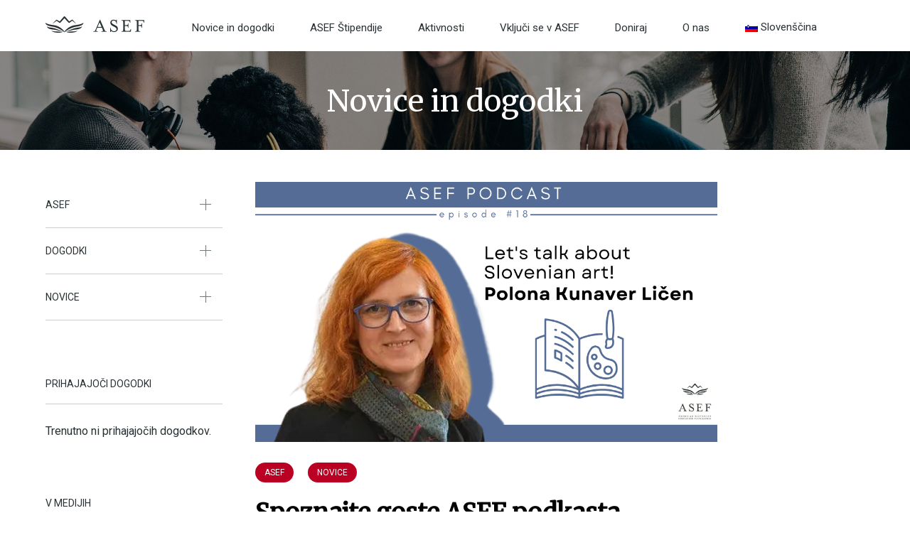

--- FILE ---
content_type: text/html; charset=UTF-8
request_url: https://asef.net/sl/event/spoznajte-goste-asef-podkasta-epizoda-18/
body_size: 11812
content:
<!DOCTYPE html><html lang="sl-SI"><head> <script type="text/javascript">
/* <![CDATA[ */
var gform;gform||(document.addEventListener("gform_main_scripts_loaded",function(){gform.scriptsLoaded=!0}),document.addEventListener("gform/theme/scripts_loaded",function(){gform.themeScriptsLoaded=!0}),window.addEventListener("DOMContentLoaded",function(){gform.domLoaded=!0}),gform={domLoaded:!1,scriptsLoaded:!1,themeScriptsLoaded:!1,isFormEditor:()=>"function"==typeof InitializeEditor,callIfLoaded:function(o){return!(!gform.domLoaded||!gform.scriptsLoaded||!gform.themeScriptsLoaded&&!gform.isFormEditor()||(gform.isFormEditor()&&console.warn("The use of gform.initializeOnLoaded() is deprecated in the form editor context and will be removed in Gravity Forms 3.1."),o(),0))},initializeOnLoaded:function(o){gform.callIfLoaded(o)||(document.addEventListener("gform_main_scripts_loaded",()=>{gform.scriptsLoaded=!0,gform.callIfLoaded(o)}),document.addEventListener("gform/theme/scripts_loaded",()=>{gform.themeScriptsLoaded=!0,gform.callIfLoaded(o)}),window.addEventListener("DOMContentLoaded",()=>{gform.domLoaded=!0,gform.callIfLoaded(o)}))},hooks:{action:{},filter:{}},addAction:function(o,r,e,t){gform.addHook("action",o,r,e,t)},addFilter:function(o,r,e,t){gform.addHook("filter",o,r,e,t)},doAction:function(o){gform.doHook("action",o,arguments)},applyFilters:function(o){return gform.doHook("filter",o,arguments)},removeAction:function(o,r){gform.removeHook("action",o,r)},removeFilter:function(o,r,e){gform.removeHook("filter",o,r,e)},addHook:function(o,r,e,t,n){null==gform.hooks[o][r]&&(gform.hooks[o][r]=[]);var d=gform.hooks[o][r];null==n&&(n=r+"_"+d.length),gform.hooks[o][r].push({tag:n,callable:e,priority:t=null==t?10:t})},doHook:function(r,o,e){var t;if(e=Array.prototype.slice.call(e,1),null!=gform.hooks[r][o]&&((o=gform.hooks[r][o]).sort(function(o,r){return o.priority-r.priority}),o.forEach(function(o){"function"!=typeof(t=o.callable)&&(t=window[t]),"action"==r?t.apply(null,e):e[0]=t.apply(null,e)})),"filter"==r)return e[0]},removeHook:function(o,r,t,n){var e;null!=gform.hooks[o][r]&&(e=(e=gform.hooks[o][r]).filter(function(o,r,e){return!!(null!=n&&n!=o.tag||null!=t&&t!=o.priority)}),gform.hooks[o][r]=e)}});
/* ]]> */
</script>
<meta charset="UTF-8" /><meta name="viewport" content="width=device-width" /><meta name='robots' content='index, follow, max-image-preview:large, max-snippet:-1, max-video-preview:-1' /><link rel="stylesheet" media="print" onload="this.onload=null;this.media='all';" id="ao_optimized_gfonts" href="https://fonts.googleapis.com/css?family=Roboto%7CMerriweather&amp;display=swap"><link rel="alternate" hreflang="en" href="https://asef.net/event/get-to-know-the-asef-podcast-guests-episode-18/" /><link rel="alternate" hreflang="sl" href="https://asef.net/sl/event/spoznajte-goste-asef-podkasta-epizoda-18/" /><link rel="alternate" hreflang="x-default" href="https://asef.net/event/get-to-know-the-asef-podcast-guests-episode-18/" /><link media="all" href="https://asef.net/wp-content/cache/autoptimize/css/autoptimize_c63640146b13d08999b3ca5713b11b23.css" rel="stylesheet"><title>Spoznajte goste ASEF podkasta [Epizoda 18] - Asef</title><link rel="canonical" href="https://asef.net/event/get-to-know-the-asef-podcast-guests-episode-18/" /><meta property="og:locale" content="sl_SI" /><meta property="og:type" content="article" /><meta property="og:title" content="Spoznajte goste ASEF podkasta [Epizoda 18] - Asef" /><meta property="og:description" content="Nova epizoda ASEF podkasta gosti umetnico Polono Kunaver Ličen. V epizodi je govorila o tem, kako je nastal umetniško-oblikovalni center Lična hiša v Ajdovščini, uporabi simbolizma v svoji umetnosti, navdihu njenih umetnin in še več. Polona Kunaver Ličen, znana tudi kot Lona Verlich, je slovenska slikarka, ilustratorka, grafična oblikovalka, ustvarjalka razstav in glasbenica. Diplomirala in ..." /><meta property="og:url" content="https://asef.net/event/get-to-know-the-asef-podcast-guests-episode-18/" /><meta property="og:site_name" content="Asef" /><meta property="og:image" content="https://asef.net/wp-content/uploads/2023/05/Episode-18-webpage.png" /><meta property="og:image:width" content="1050" /><meta property="og:image:height" content="600" /><meta property="og:image:type" content="image/png" /><meta name="twitter:card" content="summary_large_image" /><meta name="twitter:label1" content="Est. reading time" /><meta name="twitter:data1" content="1 minuta" /> <script type="application/ld+json" class="yoast-schema-graph">{"@context":"https://schema.org","@graph":[{"@type":"WebPage","@id":"https://asef.net/event/get-to-know-the-asef-podcast-guests-episode-18/","url":"https://asef.net/event/get-to-know-the-asef-podcast-guests-episode-18/","name":"Spoznajte goste ASEF podkasta [Epizoda 18] - Asef","isPartOf":{"@id":"https://asef.net/#website"},"primaryImageOfPage":{"@id":"https://asef.net/event/get-to-know-the-asef-podcast-guests-episode-18/#primaryimage"},"image":{"@id":"https://asef.net/event/get-to-know-the-asef-podcast-guests-episode-18/#primaryimage"},"thumbnailUrl":"https://asef.net/wp-content/uploads/2023/05/Episode-18-webpage.png","datePublished":"2023-05-18T07:00:00+00:00","breadcrumb":{"@id":"https://asef.net/event/get-to-know-the-asef-podcast-guests-episode-18/#breadcrumb"},"inLanguage":"sl-SI","potentialAction":[{"@type":"ReadAction","target":["https://asef.net/event/get-to-know-the-asef-podcast-guests-episode-18/"]}]},{"@type":"ImageObject","inLanguage":"sl-SI","@id":"https://asef.net/event/get-to-know-the-asef-podcast-guests-episode-18/#primaryimage","url":"https://asef.net/wp-content/uploads/2023/05/Episode-18-webpage.png","contentUrl":"https://asef.net/wp-content/uploads/2023/05/Episode-18-webpage.png","width":1050,"height":600},{"@type":"BreadcrumbList","@id":"https://asef.net/event/get-to-know-the-asef-podcast-guests-episode-18/#breadcrumb","itemListElement":[{"@type":"ListItem","position":1,"name":"Home","item":"https://asef.net/sl/"},{"@type":"ListItem","position":2,"name":"Event","item":"https://asef.net/sl/event/"},{"@type":"ListItem","position":3,"name":"Spoznajte goste ASEF podkasta [Epizoda 18]"}]},{"@type":"WebSite","@id":"https://asef.net/#website","url":"https://asef.net/","name":"Asef","description":"Building next generation intellectuals","potentialAction":[{"@type":"SearchAction","target":{"@type":"EntryPoint","urlTemplate":"https://asef.net/?s={search_term_string}"},"query-input":{"@type":"PropertyValueSpecification","valueRequired":true,"valueName":"search_term_string"}}],"inLanguage":"sl-SI"}]}</script> <link href='https://fonts.gstatic.com' crossorigin='anonymous' rel='preconnect' /><link rel="alternate" type="application/rss+xml" title="Asef &raquo; Vir" href="https://asef.net/sl/feed/" /><link rel="alternate" type="application/rss+xml" title="Asef &raquo; Vir komentarjev" href="https://asef.net/sl/comments/feed/" /><link rel="alternate" title="oEmbed (JSON)" type="application/json+oembed" href="https://asef.net/sl/wp-json/oembed/1.0/embed?url=https%3A%2F%2Fasef.net%2Fsl%2Fevent%2Fspoznajte-goste-asef-podkasta-epizoda-18%2F" /><link rel="alternate" title="oEmbed (XML)" type="text/xml+oembed" href="https://asef.net/sl/wp-json/oembed/1.0/embed?url=https%3A%2F%2Fasef.net%2Fsl%2Fevent%2Fspoznajte-goste-asef-podkasta-epizoda-18%2F&#038;format=xml" /><style id='core-block-supports-inline-css' type='text/css'>.wp-container-core-buttons-is-layout-16018d1d{justify-content:center;}
/*# sourceURL=core-block-supports-inline-css */</style> <script type="text/javascript" id="wpml-cookie-js-extra">var wpml_cookies = {"wp-wpml_current_language":{"value":"sl","expires":1,"path":"/"}};
var wpml_cookies = {"wp-wpml_current_language":{"value":"sl","expires":1,"path":"/"}};
//# sourceURL=wpml-cookie-js-extra</script> <script type="text/javascript" src="https://asef.net/wp-includes/js/jquery/jquery.min.js" id="jquery-core-js"></script> <link rel="https://api.w.org/" href="https://asef.net/sl/wp-json/" /><link rel="alternate" title="JSON" type="application/json" href="https://asef.net/sl/wp-json/wp/v2/event/13047" /><link rel="EditURI" type="application/rsd+xml" title="RSD" href="https://asef.net/xmlrpc.php?rsd" /><meta name="generator" content="WordPress 6.9" /><link rel='shortlink' href='https://asef.net/sl/?p=13047' /><meta name="generator" content="WPML ver:4.7.6 stt:1,46;" /><link rel="icon" href="https://asef.net/wp-content/uploads/2021/10/cropped-android-chrome-512x512-1-32x32.png" sizes="32x32" /><link rel="icon" href="https://asef.net/wp-content/uploads/2021/10/cropped-android-chrome-512x512-1-192x192.png" sizes="192x192" /><link rel="apple-touch-icon" href="https://asef.net/wp-content/uploads/2021/10/cropped-android-chrome-512x512-1-180x180.png" /><meta name="msapplication-TileImage" content="https://asef.net/wp-content/uploads/2021/10/cropped-android-chrome-512x512-1-270x270.png" /></head><body class="wp-singular event-template-default single single-event postid-13047 wp-embed-responsive wp-theme-noodle wp-child-theme-noodle-child event-spoznajte-goste-asef-podkasta-epizoda-18 "><div id="wrapper" class="hfeed"><header id="header"><div class ="header-wrap container"><div class="logotip header-side"> <a href="https://asef.net/sl/"><noscript><img src="https://asef.net/wp-content/uploads/2021/02/ASEF_Logo.png"></noscript><img class="lazyload" src='data:image/svg+xml,%3Csvg%20xmlns=%22http://www.w3.org/2000/svg%22%20viewBox=%220%200%20210%20140%22%3E%3C/svg%3E' data-src="https://asef.net/wp-content/uploads/2021/02/ASEF_Logo.png"></a></div><div class="header-menu"><div class="menu-glavni-meni-container"><ul id="menu-glavni-meni" class="menu"><li id="menu-item-5567" class="menu-item menu-item-type-custom menu-item-object-custom menu-item-5567"><a href="https://asef.net/sl/news-events/">Novice in dogodki</a></li><li id="menu-item-5553" class="menu-item menu-item-type-post_type menu-item-object-page menu-item-5553"><a href="https://asef.net/sl/stipendije-asef/">ASEF Štipendije</a></li><li id="menu-item-5554" class="menu-item menu-item-type-post_type menu-item-object-page menu-item-5554"><a href="https://asef.net/sl/aktivnosti/">Aktivnosti</a></li><li id="menu-item-5555" class="menu-item menu-item-type-post_type menu-item-object-page menu-item-5555"><a href="https://asef.net/sl/vkljuci-se/">Vključi se v ASEF</a></li><li id="menu-item-5556" class="menu-item menu-item-type-post_type menu-item-object-page menu-item-5556"><a href="https://asef.net/sl/doniraj/">Doniraj</a></li><li id="menu-item-5557" class="menu-item menu-item-type-post_type menu-item-object-page menu-item-5557"><a href="https://asef.net/sl/onas/">O nas</a></li><li id="menu-item-wpml-ls-2-sl" class="menu-item wpml-ls-slot-2 wpml-ls-item wpml-ls-item-sl wpml-ls-current-language wpml-ls-menu-item wpml-ls-last-item menu-item-type-wpml_ls_menu_item menu-item-object-wpml_ls_menu_item menu-item-has-children menu-item-wpml-ls-2-sl"><a href="https://asef.net/sl/event/spoznajte-goste-asef-podkasta-epizoda-18/" title="Switch to Slovenščina"><noscript><img
 class="wpml-ls-flag"
 src="https://asef.net/wp-content/plugins/sitepress-multilingual-cms/res/flags/sl.png"
 alt=""
 width=18
 height=12
 /></noscript><img
 class="lazyload wpml-ls-flag"
 src='data:image/svg+xml,%3Csvg%20xmlns=%22http://www.w3.org/2000/svg%22%20viewBox=%220%200%20210%20140%22%3E%3C/svg%3E' data-src="https://asef.net/wp-content/plugins/sitepress-multilingual-cms/res/flags/sl.png"
 alt=""
 width=18
 height=12
 /><span class="wpml-ls-native" lang="sl">Slovenščina</span></a><ul class="sub-menu"><li id="menu-item-wpml-ls-2-en" class="menu-item wpml-ls-slot-2 wpml-ls-item wpml-ls-item-en wpml-ls-menu-item wpml-ls-first-item menu-item-type-wpml_ls_menu_item menu-item-object-wpml_ls_menu_item menu-item-wpml-ls-2-en"><a href="https://asef.net/event/get-to-know-the-asef-podcast-guests-episode-18/" title="Switch to English"><noscript><img
 class="wpml-ls-flag"
 src="https://asef.net/wp-content/plugins/sitepress-multilingual-cms/res/flags/en.png"
 alt=""
 width=18
 height=12
 /></noscript><img
 class="lazyload wpml-ls-flag"
 src='data:image/svg+xml,%3Csvg%20xmlns=%22http://www.w3.org/2000/svg%22%20viewBox=%220%200%20210%20140%22%3E%3C/svg%3E' data-src="https://asef.net/wp-content/plugins/sitepress-multilingual-cms/res/flags/en.png"
 alt=""
 width=18
 height=12
 /><span class="wpml-ls-native" lang="en">English</span></a></li></ul></li></ul></div></div><div class="translate header-side"></div></div><div id="menu-mobile-wrapp" class="mobile-menu-wrapp"><div class="mobile-menu-filter mobile-menu-filter-toggle toggle custom hide"></div><div class="mobile-menu-logo"> <a href="https://asef.net/sl/"><noscript><img src="https://asef.net/wp-content/uploads/2021/02/retina-ASEF-1-1.svg"></noscript><img class="lazyload" src='data:image/svg+xml,%3Csvg%20xmlns=%22http://www.w3.org/2000/svg%22%20viewBox=%220%200%20210%20140%22%3E%3C/svg%3E' data-src="https://asef.net/wp-content/uploads/2021/02/retina-ASEF-1-1.svg"></a></div><div id="mobile-hamburger" class="mobile-hamburger mobile-hamburger-toggle toggle custom"><div></div><div></div><div></div></div><div id="menu-mobile" class="mobile-menu"><div class="mobile-menu-drower"><div class="menu-glavni-meni-container"><ul id="ow-menu-mobile" class="menu"><li class="menu-item menu-item-type-custom menu-item-object-custom menu-item-5567"><a href="https://asef.net/sl/news-events/">Novice in dogodki</a></li><li class="menu-item menu-item-type-post_type menu-item-object-page menu-item-5553"><a href="https://asef.net/sl/stipendije-asef/">ASEF Štipendije</a></li><li class="menu-item menu-item-type-post_type menu-item-object-page menu-item-5554"><a href="https://asef.net/sl/aktivnosti/">Aktivnosti</a></li><li class="menu-item menu-item-type-post_type menu-item-object-page menu-item-5555"><a href="https://asef.net/sl/vkljuci-se/">Vključi se v ASEF</a></li><li class="menu-item menu-item-type-post_type menu-item-object-page menu-item-5556"><a href="https://asef.net/sl/doniraj/">Doniraj</a></li><li class="menu-item menu-item-type-post_type menu-item-object-page menu-item-5557"><a href="https://asef.net/sl/onas/">O nas</a></li><li class="menu-item wpml-ls-slot-2 wpml-ls-item wpml-ls-item-sl wpml-ls-current-language wpml-ls-menu-item wpml-ls-last-item menu-item-type-wpml_ls_menu_item menu-item-object-wpml_ls_menu_item menu-item-has-children menu-item-wpml-ls-2-sl"><a href="https://asef.net/sl/event/spoznajte-goste-asef-podkasta-epizoda-18/" title="Switch to Slovenščina"><noscript><img
 class="wpml-ls-flag"
 src="https://asef.net/wp-content/plugins/sitepress-multilingual-cms/res/flags/sl.png"
 alt=""
 width=18
 height=12
 /></noscript><img
 class="lazyload wpml-ls-flag"
 src='data:image/svg+xml,%3Csvg%20xmlns=%22http://www.w3.org/2000/svg%22%20viewBox=%220%200%20210%20140%22%3E%3C/svg%3E' data-src="https://asef.net/wp-content/plugins/sitepress-multilingual-cms/res/flags/sl.png"
 alt=""
 width=18
 height=12
 /><span class="wpml-ls-native" lang="sl">Slovenščina</span></a><ul class="sub-menu"><li class="menu-item wpml-ls-slot-2 wpml-ls-item wpml-ls-item-en wpml-ls-menu-item wpml-ls-first-item menu-item-type-wpml_ls_menu_item menu-item-object-wpml_ls_menu_item menu-item-wpml-ls-2-en"><a href="https://asef.net/event/get-to-know-the-asef-podcast-guests-episode-18/" title="Switch to English"><noscript><img
 class="wpml-ls-flag"
 src="https://asef.net/wp-content/plugins/sitepress-multilingual-cms/res/flags/en.png"
 alt=""
 width=18
 height=12
 /></noscript><img
 class="lazyload wpml-ls-flag"
 src='data:image/svg+xml,%3Csvg%20xmlns=%22http://www.w3.org/2000/svg%22%20viewBox=%220%200%20210%20140%22%3E%3C/svg%3E' data-src="https://asef.net/wp-content/plugins/sitepress-multilingual-cms/res/flags/en.png"
 alt=""
 width=18
 height=12
 /><span class="wpml-ls-native" lang="en">English</span></a></li></ul></li></ul></div></div></div></div></header><div id="container"><div class="top-banner single-event"> <noscript><img src="https://asef.net/wp-content/uploads/2021/03/people-ozka.png"></noscript><img class="lazyload" src='data:image/svg+xml,%3Csvg%20xmlns=%22http://www.w3.org/2000/svg%22%20viewBox=%220%200%20210%20140%22%3E%3C/svg%3E' data-src="https://asef.net/wp-content/uploads/2021/03/people-ozka.png"><div class="top-banner-text"><div>Novice in dogodki</div></div></div><div class="container main flex-content-wrap"><div class="sidebar"><div class="sidebar-single"><div class="sidebar-category"><div class="sidebar-header sidebar-border hasCategories closedCategory">ASEF</div><div class="category-list"></div></div><div class="sidebar-category"><div class="sidebar-header sidebar-border hasCategories closedCategory">Dogodki</div><div class="category-list"><div class="category-list-item"><a href="https://asef.net/sl/news-events-categories/events-sl/speaker-series-sl/">Speaker Series</a></div><div class="category-list-item"><a href="https://asef.net/sl/news-events-categories/events-sl/young-minds-sl-events-sl/">Mladi umi</a></div><div class="category-list-item"><a href="https://asef.net/sl/news-events-categories/events-sl/asef-only-sl/">ASEF</a></div><div class="category-list-item"><a href="https://asef.net/sl/news-events-categories/events-sl/upcoming-sl/">Vabilo</a></div><div class="category-list-item"><a href="https://asef.net/sl/news-events-categories/events-sl/past-sl/">Poročilo</a></div><div class="category-list-item"><a href="https://asef.net/sl/news-events-categories/events-sl/online-sl/">Virtualno</a></div><div class="category-list-item"><a href="https://asef.net/sl/news-events-categories/events-sl/v-zivo/">V živo</a></div><div class="category-list-item"><a href="https://asef.net/sl/news-events-categories/events-sl/">Prikaži vse dogodke</a></div></div></div><div class="sidebar-category"><div class="sidebar-header sidebar-border hasCategories closedCategory">Novice</div><div class="category-list"><div class="category-list-item"><a href="https://asef.net/sl/news-events-categories/news-sl/gala-sl/">Gala</a></div><div class="category-list-item"><a href="https://asef.net/sl/news-events-categories/news-sl/junior-fellows-sl/">Štipendisti</a></div><div class="category-list-item"><a href="https://asef.net/sl/news-events-categories/news-sl/professors-sl/">Mentorji</a></div><div class="category-list-item"><a href="https://asef.net/sl/news-events-categories/news-sl/asef-sl/">ASEF</a></div><div class="category-list-item"><a href="https://asef.net/sl/news-events-categories/news-sl/other-news-sl/">Ostale novice</a></div><div class="category-list-item"><a href="https://asef.net/sl/news-events-categories/news-sl/">Prikaži vse novice</a></div></div></div></div><div class="sidebar-single"><div class="sidebar-header sidebar-border">Prihajajoči dogodki</div><div><p>Trenutno ni prihajajočih dogodkov.</p></div></div><div class="sidebar-single"><div class="sidebar-header sidebar-border">V medijih</div><div class="sidebar-link sidebar-border"><a href="https://www.delo.si/novice/svet/astronavtki-nagrada-fundacije-asef-za-zivljenjsko-delo/" target="_blank">Nagrada fundacije ASEF za življenjsko delo ameriški astronavtki slovenskih korenin </a></div><div class="sidebar-link sidebar-border"><a href="https://www.dnevnik.si/1042919139" target="_blank">Rotarijski ples v organizaciji Rotary kluba Ljubljana in Ameriško-slovenske izobraževalne fundacije ASEF </a></div><div class="sidebar-link sidebar-border"><a href="https://ssum.um.si/2021/04/2021-asef-virtual-gala/" target="_blank">Virtualna gala ASEF v letu 2021</a></div><div class="sidebar-link sidebar-border"><a href="https://www.delo.si/novice/slovenija/slovensko-pamet-bi-iz-tujine-radi-pripeljali-nazaj-domov/#!?logout" target="_blank">Letošnji prejemnik nagrade VTIS leta je fundacija ASEF</a></div><div class="sidebar-link sidebar-border"><a href="https://www.dnevnik.si/1042834451/posel/zaposl/fundacija-asef-jim-odpira-vrata-v-najboljse-univerze-in-institute" target="_blank">Fundacija ASEF odpira vrata do najboljših univerz in inštitutov</a></div></div></div><div class="single-post"><div class="post-media"> <img width="1050" height="600" src="https://asef.net/wp-content/uploads/2023/05/Episode-18-webpage.png" class="attachment-post-thumbnail size-post-thumbnail wp-post-image" alt="" decoding="async" fetchpriority="high" srcset="https://asef.net/wp-content/uploads/2023/05/Episode-18-webpage.png 1050w, https://asef.net/wp-content/uploads/2023/05/Episode-18-webpage-300x171.png 300w, https://asef.net/wp-content/uploads/2023/05/Episode-18-webpage-1024x585.png 1024w" sizes="(max-width: 1050px) 100vw, 1050px" /></div><div class="category-tags"><div class="category-wrap"><div class="single-category-tag">ASEF</div><div class="single-category-tag">Novice</div></div></div><div class="title"><h1 class="single-post-title">Spoznajte goste ASEF podkasta [Epizoda 18]</h1></div><div class="date"></div><div class="article"><p>Nova epizoda ASEF podkasta gosti umetnico <strong>Polono Kunaver Ličen</strong>. V epizodi je govorila o tem, kako je nastal umetniško-oblikovalni center Lična hiša v Ajdovščini, uporabi simbolizma v svoji umetnosti, navdihu njenih umetnin in še več.</p><div class="wp-block-buttons is-content-justification-center is-layout-flex wp-container-core-buttons-is-layout-16018d1d wp-block-buttons-is-layout-flex"><div class="wp-block-button"><a class="wp-block-button__link wp-element-button" href="https://rebrand.ly/ASEFPodcastEp18" target="_blank" rel="noreferrer noopener">Poslušajte zdaj</a></div></div><p>Polona Kunaver Ličen, znana tudi kot <strong>Lona Verlich</strong>, je slovenska <strong>slikarka, ilustratorka, grafična oblikovalka, ustvarjalka razstav in glasbenica</strong>. Diplomirala in magistrirala je na Akademiji za likovno umetnost v Ljubljani. Med magistrskim študijem je eno leto preživela v Helsinkih na Finskem, kjer je študirala ilustracijo in grafiko. Leta 2006 je za svojo ilustrirano knjigo &#8220;Skrivnost starca Bertolda&#8221; prejela<strong> prvo nagrado v Avstriji na natečaju za avtorske knjige.</strong> Je članica društva <strong>Likovnih umetnikov Severne Primorske</strong>. Od septembra 2003 z možem vodita umetniško oblikovalski center <strong>Lična hiša</strong> v Ajdovščini.</p><p>Intervju z gostom je izvedla štipendistka ASEF <strong>Tjaša Šavorič.</strong></p><p>18. Epizoda ASEF Podkasta je na voljo za poslušanje preko naslednje <a href="https://rebrand.ly/ASEFPodcastEp18" target="_blank" rel="noreferrer noopener">povezave</a>.</p></div><div class="single-social"></div><div class="tags"> <span class="single-tag"> ASEF Podcast </span> <span class="single-tag"> ASEF podkast </span></div></div></div></div><footer id="footer"><div class ="footer-column-wrap container"><div class="footer-column footer-logo"> <a href="https://asef.net/sl/"><noscript><img src="https://asef.net/wp-content/uploads/2021/02/Vector_Smart_Object.png"></noscript><img class="lazyload" src='data:image/svg+xml,%3Csvg%20xmlns=%22http://www.w3.org/2000/svg%22%20viewBox=%220%200%20210%20140%22%3E%3C/svg%3E' data-src="https://asef.net/wp-content/uploads/2021/02/Vector_Smart_Object.png"></a><div class="logo-p"><p>ASEF je ameriška javna dobrodelna ustanova s sedežem v San Franciscu v Kaliforniji, ki izpolnjuje zahteve 501(c)(3) Zakonika o notranjih prihodkih. Fundacija ima podružnice v drugih državah po svetu.</p><p>© 2026 ASEF. Vse pravice pridržane.</p><p>Oblikovanje: Tina Tavčar s.p.</p><p id="ow-credits">Spletna stran: <a target=_blank href="https://www.optiweb.com/"><noscript><img src="https://asef.net/wp-content/uploads/2021/02/ow-logo-gray-S.png"></noscript><img class="lazyload" id="ow-logo" src='data:image/svg+xml,%3Csvg%20xmlns=%22http://www.w3.org/2000/svg%22%20viewBox=%220%200%20210%20140%22%3E%3C/svg%3E' data-src="https://asef.net/wp-content/uploads/2021/02/ow-logo-gray-S.png"></a></p></div></div><div class="footer-column quick-links"><h6>Hitre povezave</h6><div class="menu-quick-links-menu-sl-container"><ul id="menu-quick-links-menu-sl" class="menu"><li id="menu-item-7024" class="menu-item menu-item-type-post_type menu-item-object-page menu-item-7024"><a href="https://asef.net/sl/onas/">O nas</a></li><li id="menu-item-7025" class="menu-item menu-item-type-post_type menu-item-object-page menu-item-7025"><a href="https://asef.net/sl/kontaktiraj-nas/">Kontaktirajte nas</a></li><li id="menu-item-7026" class="menu-item menu-item-type-post_type menu-item-object-page menu-item-7026"><a href="https://asef.net/sl/stipendije-asef/">ASEF Štipendije</a></li><li id="menu-item-7027" class="menu-item menu-item-type-post_type menu-item-object-page menu-item-7027"><a href="https://asef.net/sl/vse-novicein-dogodki/">Novice in dogodki</a></li><li id="menu-item-7028" class="menu-item menu-item-type-post_type menu-item-object-page menu-item-7028"><a href="https://asef.net/sl/postani-mentor/">Postani mentor</a></li><li id="menu-item-7029" class="menu-item menu-item-type-post_type menu-item-object-page menu-item-7029"><a href="https://asef.net/sl/doniraj/">Doniraj</a></li><li id="menu-item-7030" class="menu-item menu-item-type-post_type menu-item-object-page menu-item-7030"><a rel="privacy-policy" href="https://asef.net/sl/privacy-policy/">Politika zasebnosti</a></li></ul></div></div><div class="footer-column footer-contact"><h6>Kontaktiraj nas</h6><div class="email"> <noscript><img src=""></noscript><img class="lazyload" src='data:image/svg+xml,%3Csvg%20xmlns=%22http://www.w3.org/2000/svg%22%20viewBox=%220%200%20210%20140%22%3E%3C/svg%3E' data-src=""><a href="mailto:info@asef.net">info@asef.net</a></div><div class="address-single"><a href="https://www.google.si/maps/place/Lawless+%26+Lawless/@37.7921412,-122.4041216,17z/data=!3m2!4b1!5s0x808f800a3a9c125b:0x16de29d792c00a71!4m5!3m4!1s0x80858089e656a655:0xff8c0b0f2ba809c2!8m2!3d37.7921412!4d-122.4019329" target="_blank"><p>ASEF</p><p>354 Pine Street, 3rd Flr</p><p>San Francisco, CA 94104-3231</p><p>Združene države Amerike</p></a></div><div class="address-single"><a href="https://maps.app.goo.gl/o4V2Vyp3fgq1z33ZA" target="_blank"><p>Inštitut ASEF</p><p>Tehnološki park 19 (stavba B)</p><p>1000 Ljubljana</p><p>Slovenija</p></a></div></div><div class="footer-column newsletter"><h6>Novičnik</h6><p>Naročite se na naše novice! Prejemajte informacije o najnovejših štipendijskih programih ASEF, dogodkih in novicah ter ostanite povezani z rastočo globalno skupnostjo ASEF.</p> <script type="text/javascript"></script> <div class='gf_browser_chrome gform_wrapper gravity-theme gform-theme--no-framework' data-form-theme='gravity-theme' data-form-index='0' id='gform_wrapper_10' ><div id='gf_10' class='gform_anchor' tabindex='-1'></div><div class='gform_heading'><p class='gform_description'></p></div><form method='post' enctype='multipart/form-data' target='gform_ajax_frame_10' id='gform_10'  action='/sl/event/spoznajte-goste-asef-podkasta-epizoda-18/#gf_10' data-formid='10' novalidate><div class='gform-body gform_body'><div id='gform_fields_10' class='gform_fields top_label form_sublabel_below description_below validation_below'><div id="field_10_7" class="gfield gfield--type-honeypot gform_validation_container field_sublabel_below gfield--has-description field_description_below field_validation_below gfield_visibility_visible"  ><label class='gfield_label gform-field-label' for='input_10_7'>Instagram</label><div class='ginput_container'><input name='input_7' id='input_10_7' type='text' value='' autocomplete='new-password'/></div><div class='gfield_description' id='gfield_description_10_7'>This field is for validation purposes and should be left unchanged.</div></div><div id="field_10_1" class="gfield gfield--type-text gfield--input-type-text footerForm field_sublabel_below gfield--no-description field_description_below hidden_label field_validation_below gfield_visibility_visible"  ><label class='gfield_label gform-field-label' for='input_10_1'>First_name</label><div class='ginput_container ginput_container_text'><input name='input_1' id='input_10_1' type='text' value='' class='large'    placeholder='Ime'  aria-invalid="false"   /></div></div><div id="field_10_4" class="gfield gfield--type-text gfield--input-type-text gfield--width-full field_sublabel_below gfield--no-description field_description_below hidden_label field_validation_below gfield_visibility_visible"  ><label class='gfield_label gform-field-label' for='input_10_4'>Last_name</label><div class='ginput_container ginput_container_text'><input name='input_4' id='input_10_4' type='text' value='' class='large'    placeholder='Priimek'  aria-invalid="false"   /></div></div><div id="field_10_5" class="gfield gfield--type-email gfield--input-type-email gfield--width-full footerForm gfield_contains_required field_sublabel_below gfield--no-description field_description_above hidden_label field_validation_below gfield_visibility_visible"  ><label class='gfield_label gform-field-label' for='input_10_5'>E-mail<span class="gfield_required"><span class="gfield_required gfield_required_text">(Required)</span></span></label><div class='ginput_container ginput_container_email'> <input name='input_5' id='input_10_5' type='email' value='' class='large'   placeholder='E-mail' aria-required="true" aria-invalid="false"  /></div></div><fieldset id="field_10_3" class="gfield gfield--type-checkbox gfield--type-choice gfield--input-type-checkbox gfield_contains_required field_sublabel_below gfield--no-description field_description_below hidden_label field_validation_below gfield_visibility_visible"  ><legend class='gfield_label gform-field-label gfield_label_before_complex' >Untitled<span class="gfield_required"><span class="gfield_required gfield_required_text">(Required)</span></span></legend><div class='ginput_container ginput_container_checkbox'><div class='gfield_checkbox ' id='input_10_3'><div class='gchoice gchoice_10_3_1'> <input class='gfield-choice-input' name='input_3.1' type='checkbox'  value='S prijavo se strinjam s &lt;a href=&quot;https://asef.net/sl/privacy-policy/&quot; target=&quot;_blank&quot;&gt;politiko zasebnosti&lt;/a&gt;. (obvezno)'  id='choice_10_3_1'   /> <label for='choice_10_3_1' id='label_10_3_1' class='gform-field-label gform-field-label--type-inline'>S prijavo se strinjam s <a href="https://asef.net/sl/privacy-policy/" target="_blank">politiko zasebnosti</a>. (obvezno)</label></div></div></div></fieldset><div id="field_10_6" class="gfield gfield--type-captcha gfield--input-type-captcha gfield--width-full field_sublabel_below gfield--no-description field_description_below hidden_label field_validation_below gfield_visibility_visible"  ><label class='gfield_label gform-field-label' for='input_10_6'>CAPTCHA</label><div id='input_10_6' class='ginput_container ginput_recaptcha' data-sitekey='6LdsOMAaAAAAAKq86ZvXwsp4IH6o4tTc6L_y6kMb'  data-theme='light' data-tabindex='0'  data-badge=''></div></div></div></div><div class='gform-footer gform_footer top_label'> <input type='submit' id='gform_submit_button_10' class='gform_button button' onclick='gform.submission.handleButtonClick(this);' data-submission-type='submit' value='POŠLJI'  /> <input type='hidden' name='gform_ajax' value='form_id=10&amp;title=&amp;description=1&amp;tabindex=0&amp;theme=gravity-theme&amp;styles=[]&amp;hash=0f6cbc722cdb63107ab353f2a2670d31' /> <input type='hidden' class='gform_hidden' name='gform_submission_method' data-js='gform_submission_method_10' value='iframe' /> <input type='hidden' class='gform_hidden' name='gform_theme' data-js='gform_theme_10' id='gform_theme_10' value='gravity-theme' /> <input type='hidden' class='gform_hidden' name='gform_style_settings' data-js='gform_style_settings_10' id='gform_style_settings_10' value='[]' /> <input type='hidden' class='gform_hidden' name='is_submit_10' value='1' /> <input type='hidden' class='gform_hidden' name='gform_submit' value='10' /> <input type='hidden' class='gform_hidden' name='gform_currency' data-currency='EUR' value='eJG4JhnRxgGh7of1CxU9fX2Qrw9c7E5bYNZjcW3W/hUVynQh5Y42i4/q6wN5+Rs2XXpAG6BUf9+6i/OtuX4Rk4inww1CXTd0ziuVoLXASlzCcdQ=' /> <input type='hidden' class='gform_hidden' name='gform_unique_id' value='' /> <input type='hidden' class='gform_hidden' name='state_10' value='WyJbXSIsImU0YjA4NmZlYThmMjI1ZmRiYjhiYTdmM2Q4YzllOWY0Il0=' /> <input type='hidden' autocomplete='off' class='gform_hidden' name='gform_target_page_number_10' id='gform_target_page_number_10' value='0' /> <input type='hidden' autocomplete='off' class='gform_hidden' name='gform_source_page_number_10' id='gform_source_page_number_10' value='1' /> <input type='hidden' name='gform_field_values' value='' /></div></form></div> <iframe style='display:none;width:0px;height:0px;' src='about:blank' name='gform_ajax_frame_10' id='gform_ajax_frame_10' title='This iframe contains the logic required to handle Ajax powered Gravity Forms.'></iframe> <script type="text/javascript">gform.initializeOnLoaded( function() {gformInitSpinner( 10, 'https://asef.net/wp-content/plugins/gravityforms/images/spinner.svg', true );jQuery('#gform_ajax_frame_10').on('load',function(){var contents = jQuery(this).contents().find('*').html();var is_postback = contents.indexOf('GF_AJAX_POSTBACK') >= 0;if(!is_postback){return;}var form_content = jQuery(this).contents().find('#gform_wrapper_10');var is_confirmation = jQuery(this).contents().find('#gform_confirmation_wrapper_10').length > 0;var is_redirect = contents.indexOf('gformRedirect(){') >= 0;var is_form = form_content.length > 0 && ! is_redirect && ! is_confirmation;var mt = parseInt(jQuery('html').css('margin-top'), 10) + parseInt(jQuery('body').css('margin-top'), 10) + 100;if(is_form){jQuery('#gform_wrapper_10').html(form_content.html());if(form_content.hasClass('gform_validation_error')){jQuery('#gform_wrapper_10').addClass('gform_validation_error');} else {jQuery('#gform_wrapper_10').removeClass('gform_validation_error');}setTimeout( function() { /* delay the scroll by 50 milliseconds to fix a bug in chrome */ jQuery(document).scrollTop(jQuery('#gform_wrapper_10').offset().top - mt); }, 50 );if(window['gformInitDatepicker']) {gformInitDatepicker();}if(window['gformInitPriceFields']) {gformInitPriceFields();}var current_page = jQuery('#gform_source_page_number_10').val();gformInitSpinner( 10, 'https://asef.net/wp-content/plugins/gravityforms/images/spinner.svg', true );jQuery(document).trigger('gform_page_loaded', [10, current_page]);window['gf_submitting_10'] = false;}else if(!is_redirect){var confirmation_content = jQuery(this).contents().find('.GF_AJAX_POSTBACK').html();if(!confirmation_content){confirmation_content = contents;}jQuery('#gform_wrapper_10').replaceWith(confirmation_content);jQuery(document).scrollTop(jQuery('#gf_10').offset().top - mt);jQuery(document).trigger('gform_confirmation_loaded', [10]);window['gf_submitting_10'] = false;wp.a11y.speak(jQuery('#gform_confirmation_message_10').text());}else{jQuery('#gform_10').append(contents);if(window['gformRedirect']) {gformRedirect();}}jQuery(document).trigger("gform_pre_post_render", [{ formId: "10", currentPage: "current_page", abort: function() { this.preventDefault(); } }]);        if (event && event.defaultPrevented) {                return;        }        const gformWrapperDiv = document.getElementById( "gform_wrapper_10" );        if ( gformWrapperDiv ) {            const visibilitySpan = document.createElement( "span" );            visibilitySpan.id = "gform_visibility_test_10";            gformWrapperDiv.insertAdjacentElement( "afterend", visibilitySpan );        }        const visibilityTestDiv = document.getElementById( "gform_visibility_test_10" );        let postRenderFired = false;        function triggerPostRender() {            if ( postRenderFired ) {                return;            }            postRenderFired = true;            gform.core.triggerPostRenderEvents( 10, current_page );            if ( visibilityTestDiv ) {                visibilityTestDiv.parentNode.removeChild( visibilityTestDiv );            }        }        function debounce( func, wait, immediate ) {            var timeout;            return function() {                var context = this, args = arguments;                var later = function() {                    timeout = null;                    if ( !immediate ) func.apply( context, args );                };                var callNow = immediate && !timeout;                clearTimeout( timeout );                timeout = setTimeout( later, wait );                if ( callNow ) func.apply( context, args );            };        }        const debouncedTriggerPostRender = debounce( function() {            triggerPostRender();        }, 200 );        if ( visibilityTestDiv && visibilityTestDiv.offsetParent === null ) {            const observer = new MutationObserver( ( mutations ) => {                mutations.forEach( ( mutation ) => {                    if ( mutation.type === 'attributes' && visibilityTestDiv.offsetParent !== null ) {                        debouncedTriggerPostRender();                        observer.disconnect();                    }                });            });            observer.observe( document.body, {                attributes: true,                childList: false,                subtree: true,                attributeFilter: [ 'style', 'class' ],            });        } else {            triggerPostRender();        }    } );} );</script> <div class ="social-icons"><div class="single-icon"><a href= "https://www.facebook.com/asefund" target="_blank"><noscript><img src="https://asef.net/wp-content/uploads/2021/02/f_logo_RGB-Blue_1024_copy_2.png"></noscript><img class="lazyload" src='data:image/svg+xml,%3Csvg%20xmlns=%22http://www.w3.org/2000/svg%22%20viewBox=%220%200%20210%20140%22%3E%3C/svg%3E' data-src="https://asef.net/wp-content/uploads/2021/02/f_logo_RGB-Blue_1024_copy_2.png"></a></div><div class="single-icon"><a href= "https://www.instagram.com/asef.info" target="_blank"><noscript><img src="https://asef.net/wp-content/uploads/2021/02/glyph-logo_May2016.png"></noscript><img class="lazyload" src='data:image/svg+xml,%3Csvg%20xmlns=%22http://www.w3.org/2000/svg%22%20viewBox=%220%200%20210%20140%22%3E%3C/svg%3E' data-src="https://asef.net/wp-content/uploads/2021/02/glyph-logo_May2016.png"></a></div><div class="single-icon"><a href= "https://www.youtube.com/channel/UCSica8FRNG4ljnU3Adq1J6g" target="_blank"><noscript><img src="https://asef.net/wp-content/uploads/2021/02/youtube_social_circle_dark.png"></noscript><img class="lazyload" src='data:image/svg+xml,%3Csvg%20xmlns=%22http://www.w3.org/2000/svg%22%20viewBox=%220%200%20210%20140%22%3E%3C/svg%3E' data-src="https://asef.net/wp-content/uploads/2021/02/youtube_social_circle_dark.png"></a></div><div class="single-icon"><a href= "https://www.linkedin.com/company/18092383" target="_blank"><noscript><img src="https://asef.net/wp-content/uploads/2021/02/LI-In-Bug.png"></noscript><img class="lazyload" src='data:image/svg+xml,%3Csvg%20xmlns=%22http://www.w3.org/2000/svg%22%20viewBox=%220%200%20210%20140%22%3E%3C/svg%3E' data-src="https://asef.net/wp-content/uploads/2021/02/LI-In-Bug.png"></a></div><div class="single-icon"><a href= "https://twitter.com/InfoAsef" target="_blank"><noscript><img src="https://asef.net/wp-content/uploads/2021/02/Twitter_Social_Icon_Rounded_Square_White.png"></noscript><img class="lazyload" src='data:image/svg+xml,%3Csvg%20xmlns=%22http://www.w3.org/2000/svg%22%20viewBox=%220%200%20210%20140%22%3E%3C/svg%3E' data-src="https://asef.net/wp-content/uploads/2021/02/Twitter_Social_Icon_Rounded_Square_White.png"></a></div></div></div></div></footer></div> <script type="speculationrules">{"prefetch":[{"source":"document","where":{"and":[{"href_matches":"/sl/*"},{"not":{"href_matches":["/wp-*.php","/wp-admin/*","/wp-content/uploads/*","/wp-content/*","/wp-content/plugins/*","/wp-content/themes/noodle-child/*","/wp-content/themes/noodle/*","/sl/*\\?(.+)"]}},{"not":{"selector_matches":"a[rel~=\"nofollow\"]"}},{"not":{"selector_matches":".no-prefetch, .no-prefetch a"}}]},"eagerness":"conservative"}]}</script> <script type="text/javascript">var test; var ow_ajaxurl="https://asef.net/wp-content/plugins/ow-gdpr/admin/faster-custom-ajax.php"</script><script>jQuery(document).ready(function ($) {
var deviceAgent = navigator.userAgent.toLowerCase();
if (deviceAgent.match(/(iphone|ipod|ipad)/)) {
$("html").addClass("ios");
$("html").addClass("mobile");
}
if (navigator.userAgent.search("MSIE") >= 0) {
$("html").addClass("ie");
}
else if (navigator.userAgent.search("Chrome") >= 0) {
$("html").addClass("chrome");
}
else if (navigator.userAgent.search("Firefox") >= 0) {
$("html").addClass("firefox");
}
else if (navigator.userAgent.search("Safari") >= 0 && navigator.userAgent.search("Chrome") < 0) {
$("html").addClass("safari");
}
else if (navigator.userAgent.search("Opera") >= 0) {
$("html").addClass("opera");
}
});</script> <noscript><style>.lazyload{display:none;}</style></noscript><script data-noptimize="1">window.lazySizesConfig=window.lazySizesConfig||{};window.lazySizesConfig.loadMode=1;</script><script async data-noptimize="1" src='https://asef.net/wp-content/plugins/autoptimize/classes/external/js/lazysizes.min.js'></script> <script type="text/javascript" src="https://asef.net/wp-includes/js/dist/dom-ready.min.js" id="wp-dom-ready-js"></script> <script type="text/javascript" src="https://asef.net/wp-includes/js/dist/hooks.min.js" id="wp-hooks-js"></script> <script type="text/javascript" src="https://asef.net/wp-includes/js/dist/i18n.min.js" id="wp-i18n-js"></script> <script type="text/javascript" id="wp-i18n-js-after">wp.i18n.setLocaleData( { 'text direction\u0004ltr': [ 'ltr' ] } );
//# sourceURL=wp-i18n-js-after</script> <script type="text/javascript" id="wp-a11y-js-translations">( function( domain, translations ) {
	var localeData = translations.locale_data[ domain ] || translations.locale_data.messages;
	localeData[""].domain = domain;
	wp.i18n.setLocaleData( localeData, domain );
} )( "default", {"translation-revision-date":"2025-10-29 11:17:21+0000","generator":"GlotPress\/4.0.3","domain":"messages","locale_data":{"messages":{"":{"domain":"messages","plural-forms":"nplurals=4; plural=(n % 100 == 1) ? 0 : ((n % 100 == 2) ? 1 : ((n % 100 == 3 || n % 100 == 4) ? 2 : 3));","lang":"sl_SI"},"Notifications":["Obvestila"]}},"comment":{"reference":"wp-includes\/js\/dist\/a11y.js"}} );
//# sourceURL=wp-a11y-js-translations</script> <script type="text/javascript" src="https://asef.net/wp-includes/js/dist/a11y.min.js" id="wp-a11y-js"></script> <script type="text/javascript" id="gform_gravityforms-js-extra">var gform_i18n = {"datepicker":{"days":{"monday":"Mo","tuesday":"Tu","wednesday":"We","thursday":"Th","friday":"Fr","saturday":"Sa","sunday":"Su"},"months":{"january":"January","february":"February","march":"March","april":"April","may":"May","june":"June","july":"July","august":"August","september":"September","october":"October","november":"November","december":"December"},"firstDay":1,"iconText":"Select date"}};
var gf_legacy_multi = [];
var gform_gravityforms = {"strings":{"invalid_file_extension":"This type of file is not allowed. Must be one of the following:","delete_file":"Delete this file","in_progress":"in progress","file_exceeds_limit":"File exceeds size limit","illegal_extension":"This type of file is not allowed.","max_reached":"Maximum number of files reached","unknown_error":"There was a problem while saving the file on the server","currently_uploading":"Please wait for the uploading to complete","cancel":"Cancel","cancel_upload":"Cancel this upload","cancelled":"Cancelled","error":"Error","message":"Message"},"vars":{"images_url":"https://asef.net/wp-content/plugins/gravityforms/images"}};
var gf_global = {"gf_currency_config":{"name":"Euro","symbol_left":"","symbol_right":"&#8364;","symbol_padding":" ","thousand_separator":".","decimal_separator":",","decimals":2,"code":"EUR"},"base_url":"https://asef.net/wp-content/plugins/gravityforms","number_formats":[],"spinnerUrl":"https://asef.net/wp-content/plugins/gravityforms/images/spinner.svg","version_hash":"f9f2e0e318ac976ed1c346dba2d437c2","strings":{"newRowAdded":"New row added.","rowRemoved":"Row removed","formSaved":"The form has been saved.  The content contains the link to return and complete the form."}};
//# sourceURL=gform_gravityforms-js-extra</script> <script type="text/javascript" defer='defer' src="https://www.google.com/recaptcha/api.js?hl=sl#038;render=explicit" id="gform_recaptcha-js"></script> <script type="text/javascript" id="gform_gravityforms_theme-js-extra">var gform_theme_config = {"common":{"form":{"honeypot":{"version_hash":"f9f2e0e318ac976ed1c346dba2d437c2"},"ajax":{"ajaxurl":"https://asef.net/wp-admin/admin-ajax.php","ajax_submission_nonce":"01182f6ba1","i18n":{"step_announcement":"Step %1$s of %2$s, %3$s","unknown_error":"There was an unknown error processing your request. Please try again."}}}},"hmr_dev":"","public_path":"https://asef.net/wp-content/plugins/gravityforms/assets/js/dist/","config_nonce":"d094aac2a4"};
//# sourceURL=gform_gravityforms_theme-js-extra</script> <script type="text/javascript">gform.initializeOnLoaded( function() { jQuery(document).on('gform_post_render', function(event, formId, currentPage){if(formId == 10) {if(typeof Placeholders != 'undefined'){
                        Placeholders.enable();
                    }} } );jQuery(document).on('gform_post_conditional_logic', function(event, formId, fields, isInit){} ) } );</script> <script type="text/javascript">gform.initializeOnLoaded( function() {jQuery(document).trigger("gform_pre_post_render", [{ formId: "10", currentPage: "1", abort: function() { this.preventDefault(); } }]);        if (event && event.defaultPrevented) {                return;        }        const gformWrapperDiv = document.getElementById( "gform_wrapper_10" );        if ( gformWrapperDiv ) {            const visibilitySpan = document.createElement( "span" );            visibilitySpan.id = "gform_visibility_test_10";            gformWrapperDiv.insertAdjacentElement( "afterend", visibilitySpan );        }        const visibilityTestDiv = document.getElementById( "gform_visibility_test_10" );        let postRenderFired = false;        function triggerPostRender() {            if ( postRenderFired ) {                return;            }            postRenderFired = true;            gform.core.triggerPostRenderEvents( 10, 1 );            if ( visibilityTestDiv ) {                visibilityTestDiv.parentNode.removeChild( visibilityTestDiv );            }        }        function debounce( func, wait, immediate ) {            var timeout;            return function() {                var context = this, args = arguments;                var later = function() {                    timeout = null;                    if ( !immediate ) func.apply( context, args );                };                var callNow = immediate && !timeout;                clearTimeout( timeout );                timeout = setTimeout( later, wait );                if ( callNow ) func.apply( context, args );            };        }        const debouncedTriggerPostRender = debounce( function() {            triggerPostRender();        }, 200 );        if ( visibilityTestDiv && visibilityTestDiv.offsetParent === null ) {            const observer = new MutationObserver( ( mutations ) => {                mutations.forEach( ( mutation ) => {                    if ( mutation.type === 'attributes' && visibilityTestDiv.offsetParent !== null ) {                        debouncedTriggerPostRender();                        observer.disconnect();                    }                });            });            observer.observe( document.body, {                attributes: true,                childList: false,                subtree: true,                attributeFilter: [ 'style', 'class' ],            });        } else {            triggerPostRender();        }    } );</script> <script defer src="https://asef.net/wp-content/cache/autoptimize/js/autoptimize_0ec53cb55c245ace543c239141e9759f.js"></script></body></html>
<!--
Performance optimized by W3 Total Cache. Learn more: https://www.boldgrid.com/w3-total-cache/

Page Caching using Disk: Enhanced 

Served from: asef.net @ 2026-01-30 12:22:27 by W3 Total Cache
-->

--- FILE ---
content_type: text/html; charset=utf-8
request_url: https://www.google.com/recaptcha/api2/anchor?ar=1&k=6LdsOMAaAAAAAKq86ZvXwsp4IH6o4tTc6L_y6kMb&co=aHR0cHM6Ly9hc2VmLm5ldDo0NDM.&hl=sl&v=N67nZn4AqZkNcbeMu4prBgzg&theme=light&size=normal&anchor-ms=20000&execute-ms=30000&cb=wpcoh1g1yaq5
body_size: 49567
content:
<!DOCTYPE HTML><html dir="ltr" lang="sl"><head><meta http-equiv="Content-Type" content="text/html; charset=UTF-8">
<meta http-equiv="X-UA-Compatible" content="IE=edge">
<title>reCAPTCHA</title>
<style type="text/css">
/* cyrillic-ext */
@font-face {
  font-family: 'Roboto';
  font-style: normal;
  font-weight: 400;
  font-stretch: 100%;
  src: url(//fonts.gstatic.com/s/roboto/v48/KFO7CnqEu92Fr1ME7kSn66aGLdTylUAMa3GUBHMdazTgWw.woff2) format('woff2');
  unicode-range: U+0460-052F, U+1C80-1C8A, U+20B4, U+2DE0-2DFF, U+A640-A69F, U+FE2E-FE2F;
}
/* cyrillic */
@font-face {
  font-family: 'Roboto';
  font-style: normal;
  font-weight: 400;
  font-stretch: 100%;
  src: url(//fonts.gstatic.com/s/roboto/v48/KFO7CnqEu92Fr1ME7kSn66aGLdTylUAMa3iUBHMdazTgWw.woff2) format('woff2');
  unicode-range: U+0301, U+0400-045F, U+0490-0491, U+04B0-04B1, U+2116;
}
/* greek-ext */
@font-face {
  font-family: 'Roboto';
  font-style: normal;
  font-weight: 400;
  font-stretch: 100%;
  src: url(//fonts.gstatic.com/s/roboto/v48/KFO7CnqEu92Fr1ME7kSn66aGLdTylUAMa3CUBHMdazTgWw.woff2) format('woff2');
  unicode-range: U+1F00-1FFF;
}
/* greek */
@font-face {
  font-family: 'Roboto';
  font-style: normal;
  font-weight: 400;
  font-stretch: 100%;
  src: url(//fonts.gstatic.com/s/roboto/v48/KFO7CnqEu92Fr1ME7kSn66aGLdTylUAMa3-UBHMdazTgWw.woff2) format('woff2');
  unicode-range: U+0370-0377, U+037A-037F, U+0384-038A, U+038C, U+038E-03A1, U+03A3-03FF;
}
/* math */
@font-face {
  font-family: 'Roboto';
  font-style: normal;
  font-weight: 400;
  font-stretch: 100%;
  src: url(//fonts.gstatic.com/s/roboto/v48/KFO7CnqEu92Fr1ME7kSn66aGLdTylUAMawCUBHMdazTgWw.woff2) format('woff2');
  unicode-range: U+0302-0303, U+0305, U+0307-0308, U+0310, U+0312, U+0315, U+031A, U+0326-0327, U+032C, U+032F-0330, U+0332-0333, U+0338, U+033A, U+0346, U+034D, U+0391-03A1, U+03A3-03A9, U+03B1-03C9, U+03D1, U+03D5-03D6, U+03F0-03F1, U+03F4-03F5, U+2016-2017, U+2034-2038, U+203C, U+2040, U+2043, U+2047, U+2050, U+2057, U+205F, U+2070-2071, U+2074-208E, U+2090-209C, U+20D0-20DC, U+20E1, U+20E5-20EF, U+2100-2112, U+2114-2115, U+2117-2121, U+2123-214F, U+2190, U+2192, U+2194-21AE, U+21B0-21E5, U+21F1-21F2, U+21F4-2211, U+2213-2214, U+2216-22FF, U+2308-230B, U+2310, U+2319, U+231C-2321, U+2336-237A, U+237C, U+2395, U+239B-23B7, U+23D0, U+23DC-23E1, U+2474-2475, U+25AF, U+25B3, U+25B7, U+25BD, U+25C1, U+25CA, U+25CC, U+25FB, U+266D-266F, U+27C0-27FF, U+2900-2AFF, U+2B0E-2B11, U+2B30-2B4C, U+2BFE, U+3030, U+FF5B, U+FF5D, U+1D400-1D7FF, U+1EE00-1EEFF;
}
/* symbols */
@font-face {
  font-family: 'Roboto';
  font-style: normal;
  font-weight: 400;
  font-stretch: 100%;
  src: url(//fonts.gstatic.com/s/roboto/v48/KFO7CnqEu92Fr1ME7kSn66aGLdTylUAMaxKUBHMdazTgWw.woff2) format('woff2');
  unicode-range: U+0001-000C, U+000E-001F, U+007F-009F, U+20DD-20E0, U+20E2-20E4, U+2150-218F, U+2190, U+2192, U+2194-2199, U+21AF, U+21E6-21F0, U+21F3, U+2218-2219, U+2299, U+22C4-22C6, U+2300-243F, U+2440-244A, U+2460-24FF, U+25A0-27BF, U+2800-28FF, U+2921-2922, U+2981, U+29BF, U+29EB, U+2B00-2BFF, U+4DC0-4DFF, U+FFF9-FFFB, U+10140-1018E, U+10190-1019C, U+101A0, U+101D0-101FD, U+102E0-102FB, U+10E60-10E7E, U+1D2C0-1D2D3, U+1D2E0-1D37F, U+1F000-1F0FF, U+1F100-1F1AD, U+1F1E6-1F1FF, U+1F30D-1F30F, U+1F315, U+1F31C, U+1F31E, U+1F320-1F32C, U+1F336, U+1F378, U+1F37D, U+1F382, U+1F393-1F39F, U+1F3A7-1F3A8, U+1F3AC-1F3AF, U+1F3C2, U+1F3C4-1F3C6, U+1F3CA-1F3CE, U+1F3D4-1F3E0, U+1F3ED, U+1F3F1-1F3F3, U+1F3F5-1F3F7, U+1F408, U+1F415, U+1F41F, U+1F426, U+1F43F, U+1F441-1F442, U+1F444, U+1F446-1F449, U+1F44C-1F44E, U+1F453, U+1F46A, U+1F47D, U+1F4A3, U+1F4B0, U+1F4B3, U+1F4B9, U+1F4BB, U+1F4BF, U+1F4C8-1F4CB, U+1F4D6, U+1F4DA, U+1F4DF, U+1F4E3-1F4E6, U+1F4EA-1F4ED, U+1F4F7, U+1F4F9-1F4FB, U+1F4FD-1F4FE, U+1F503, U+1F507-1F50B, U+1F50D, U+1F512-1F513, U+1F53E-1F54A, U+1F54F-1F5FA, U+1F610, U+1F650-1F67F, U+1F687, U+1F68D, U+1F691, U+1F694, U+1F698, U+1F6AD, U+1F6B2, U+1F6B9-1F6BA, U+1F6BC, U+1F6C6-1F6CF, U+1F6D3-1F6D7, U+1F6E0-1F6EA, U+1F6F0-1F6F3, U+1F6F7-1F6FC, U+1F700-1F7FF, U+1F800-1F80B, U+1F810-1F847, U+1F850-1F859, U+1F860-1F887, U+1F890-1F8AD, U+1F8B0-1F8BB, U+1F8C0-1F8C1, U+1F900-1F90B, U+1F93B, U+1F946, U+1F984, U+1F996, U+1F9E9, U+1FA00-1FA6F, U+1FA70-1FA7C, U+1FA80-1FA89, U+1FA8F-1FAC6, U+1FACE-1FADC, U+1FADF-1FAE9, U+1FAF0-1FAF8, U+1FB00-1FBFF;
}
/* vietnamese */
@font-face {
  font-family: 'Roboto';
  font-style: normal;
  font-weight: 400;
  font-stretch: 100%;
  src: url(//fonts.gstatic.com/s/roboto/v48/KFO7CnqEu92Fr1ME7kSn66aGLdTylUAMa3OUBHMdazTgWw.woff2) format('woff2');
  unicode-range: U+0102-0103, U+0110-0111, U+0128-0129, U+0168-0169, U+01A0-01A1, U+01AF-01B0, U+0300-0301, U+0303-0304, U+0308-0309, U+0323, U+0329, U+1EA0-1EF9, U+20AB;
}
/* latin-ext */
@font-face {
  font-family: 'Roboto';
  font-style: normal;
  font-weight: 400;
  font-stretch: 100%;
  src: url(//fonts.gstatic.com/s/roboto/v48/KFO7CnqEu92Fr1ME7kSn66aGLdTylUAMa3KUBHMdazTgWw.woff2) format('woff2');
  unicode-range: U+0100-02BA, U+02BD-02C5, U+02C7-02CC, U+02CE-02D7, U+02DD-02FF, U+0304, U+0308, U+0329, U+1D00-1DBF, U+1E00-1E9F, U+1EF2-1EFF, U+2020, U+20A0-20AB, U+20AD-20C0, U+2113, U+2C60-2C7F, U+A720-A7FF;
}
/* latin */
@font-face {
  font-family: 'Roboto';
  font-style: normal;
  font-weight: 400;
  font-stretch: 100%;
  src: url(//fonts.gstatic.com/s/roboto/v48/KFO7CnqEu92Fr1ME7kSn66aGLdTylUAMa3yUBHMdazQ.woff2) format('woff2');
  unicode-range: U+0000-00FF, U+0131, U+0152-0153, U+02BB-02BC, U+02C6, U+02DA, U+02DC, U+0304, U+0308, U+0329, U+2000-206F, U+20AC, U+2122, U+2191, U+2193, U+2212, U+2215, U+FEFF, U+FFFD;
}
/* cyrillic-ext */
@font-face {
  font-family: 'Roboto';
  font-style: normal;
  font-weight: 500;
  font-stretch: 100%;
  src: url(//fonts.gstatic.com/s/roboto/v48/KFO7CnqEu92Fr1ME7kSn66aGLdTylUAMa3GUBHMdazTgWw.woff2) format('woff2');
  unicode-range: U+0460-052F, U+1C80-1C8A, U+20B4, U+2DE0-2DFF, U+A640-A69F, U+FE2E-FE2F;
}
/* cyrillic */
@font-face {
  font-family: 'Roboto';
  font-style: normal;
  font-weight: 500;
  font-stretch: 100%;
  src: url(//fonts.gstatic.com/s/roboto/v48/KFO7CnqEu92Fr1ME7kSn66aGLdTylUAMa3iUBHMdazTgWw.woff2) format('woff2');
  unicode-range: U+0301, U+0400-045F, U+0490-0491, U+04B0-04B1, U+2116;
}
/* greek-ext */
@font-face {
  font-family: 'Roboto';
  font-style: normal;
  font-weight: 500;
  font-stretch: 100%;
  src: url(//fonts.gstatic.com/s/roboto/v48/KFO7CnqEu92Fr1ME7kSn66aGLdTylUAMa3CUBHMdazTgWw.woff2) format('woff2');
  unicode-range: U+1F00-1FFF;
}
/* greek */
@font-face {
  font-family: 'Roboto';
  font-style: normal;
  font-weight: 500;
  font-stretch: 100%;
  src: url(//fonts.gstatic.com/s/roboto/v48/KFO7CnqEu92Fr1ME7kSn66aGLdTylUAMa3-UBHMdazTgWw.woff2) format('woff2');
  unicode-range: U+0370-0377, U+037A-037F, U+0384-038A, U+038C, U+038E-03A1, U+03A3-03FF;
}
/* math */
@font-face {
  font-family: 'Roboto';
  font-style: normal;
  font-weight: 500;
  font-stretch: 100%;
  src: url(//fonts.gstatic.com/s/roboto/v48/KFO7CnqEu92Fr1ME7kSn66aGLdTylUAMawCUBHMdazTgWw.woff2) format('woff2');
  unicode-range: U+0302-0303, U+0305, U+0307-0308, U+0310, U+0312, U+0315, U+031A, U+0326-0327, U+032C, U+032F-0330, U+0332-0333, U+0338, U+033A, U+0346, U+034D, U+0391-03A1, U+03A3-03A9, U+03B1-03C9, U+03D1, U+03D5-03D6, U+03F0-03F1, U+03F4-03F5, U+2016-2017, U+2034-2038, U+203C, U+2040, U+2043, U+2047, U+2050, U+2057, U+205F, U+2070-2071, U+2074-208E, U+2090-209C, U+20D0-20DC, U+20E1, U+20E5-20EF, U+2100-2112, U+2114-2115, U+2117-2121, U+2123-214F, U+2190, U+2192, U+2194-21AE, U+21B0-21E5, U+21F1-21F2, U+21F4-2211, U+2213-2214, U+2216-22FF, U+2308-230B, U+2310, U+2319, U+231C-2321, U+2336-237A, U+237C, U+2395, U+239B-23B7, U+23D0, U+23DC-23E1, U+2474-2475, U+25AF, U+25B3, U+25B7, U+25BD, U+25C1, U+25CA, U+25CC, U+25FB, U+266D-266F, U+27C0-27FF, U+2900-2AFF, U+2B0E-2B11, U+2B30-2B4C, U+2BFE, U+3030, U+FF5B, U+FF5D, U+1D400-1D7FF, U+1EE00-1EEFF;
}
/* symbols */
@font-face {
  font-family: 'Roboto';
  font-style: normal;
  font-weight: 500;
  font-stretch: 100%;
  src: url(//fonts.gstatic.com/s/roboto/v48/KFO7CnqEu92Fr1ME7kSn66aGLdTylUAMaxKUBHMdazTgWw.woff2) format('woff2');
  unicode-range: U+0001-000C, U+000E-001F, U+007F-009F, U+20DD-20E0, U+20E2-20E4, U+2150-218F, U+2190, U+2192, U+2194-2199, U+21AF, U+21E6-21F0, U+21F3, U+2218-2219, U+2299, U+22C4-22C6, U+2300-243F, U+2440-244A, U+2460-24FF, U+25A0-27BF, U+2800-28FF, U+2921-2922, U+2981, U+29BF, U+29EB, U+2B00-2BFF, U+4DC0-4DFF, U+FFF9-FFFB, U+10140-1018E, U+10190-1019C, U+101A0, U+101D0-101FD, U+102E0-102FB, U+10E60-10E7E, U+1D2C0-1D2D3, U+1D2E0-1D37F, U+1F000-1F0FF, U+1F100-1F1AD, U+1F1E6-1F1FF, U+1F30D-1F30F, U+1F315, U+1F31C, U+1F31E, U+1F320-1F32C, U+1F336, U+1F378, U+1F37D, U+1F382, U+1F393-1F39F, U+1F3A7-1F3A8, U+1F3AC-1F3AF, U+1F3C2, U+1F3C4-1F3C6, U+1F3CA-1F3CE, U+1F3D4-1F3E0, U+1F3ED, U+1F3F1-1F3F3, U+1F3F5-1F3F7, U+1F408, U+1F415, U+1F41F, U+1F426, U+1F43F, U+1F441-1F442, U+1F444, U+1F446-1F449, U+1F44C-1F44E, U+1F453, U+1F46A, U+1F47D, U+1F4A3, U+1F4B0, U+1F4B3, U+1F4B9, U+1F4BB, U+1F4BF, U+1F4C8-1F4CB, U+1F4D6, U+1F4DA, U+1F4DF, U+1F4E3-1F4E6, U+1F4EA-1F4ED, U+1F4F7, U+1F4F9-1F4FB, U+1F4FD-1F4FE, U+1F503, U+1F507-1F50B, U+1F50D, U+1F512-1F513, U+1F53E-1F54A, U+1F54F-1F5FA, U+1F610, U+1F650-1F67F, U+1F687, U+1F68D, U+1F691, U+1F694, U+1F698, U+1F6AD, U+1F6B2, U+1F6B9-1F6BA, U+1F6BC, U+1F6C6-1F6CF, U+1F6D3-1F6D7, U+1F6E0-1F6EA, U+1F6F0-1F6F3, U+1F6F7-1F6FC, U+1F700-1F7FF, U+1F800-1F80B, U+1F810-1F847, U+1F850-1F859, U+1F860-1F887, U+1F890-1F8AD, U+1F8B0-1F8BB, U+1F8C0-1F8C1, U+1F900-1F90B, U+1F93B, U+1F946, U+1F984, U+1F996, U+1F9E9, U+1FA00-1FA6F, U+1FA70-1FA7C, U+1FA80-1FA89, U+1FA8F-1FAC6, U+1FACE-1FADC, U+1FADF-1FAE9, U+1FAF0-1FAF8, U+1FB00-1FBFF;
}
/* vietnamese */
@font-face {
  font-family: 'Roboto';
  font-style: normal;
  font-weight: 500;
  font-stretch: 100%;
  src: url(//fonts.gstatic.com/s/roboto/v48/KFO7CnqEu92Fr1ME7kSn66aGLdTylUAMa3OUBHMdazTgWw.woff2) format('woff2');
  unicode-range: U+0102-0103, U+0110-0111, U+0128-0129, U+0168-0169, U+01A0-01A1, U+01AF-01B0, U+0300-0301, U+0303-0304, U+0308-0309, U+0323, U+0329, U+1EA0-1EF9, U+20AB;
}
/* latin-ext */
@font-face {
  font-family: 'Roboto';
  font-style: normal;
  font-weight: 500;
  font-stretch: 100%;
  src: url(//fonts.gstatic.com/s/roboto/v48/KFO7CnqEu92Fr1ME7kSn66aGLdTylUAMa3KUBHMdazTgWw.woff2) format('woff2');
  unicode-range: U+0100-02BA, U+02BD-02C5, U+02C7-02CC, U+02CE-02D7, U+02DD-02FF, U+0304, U+0308, U+0329, U+1D00-1DBF, U+1E00-1E9F, U+1EF2-1EFF, U+2020, U+20A0-20AB, U+20AD-20C0, U+2113, U+2C60-2C7F, U+A720-A7FF;
}
/* latin */
@font-face {
  font-family: 'Roboto';
  font-style: normal;
  font-weight: 500;
  font-stretch: 100%;
  src: url(//fonts.gstatic.com/s/roboto/v48/KFO7CnqEu92Fr1ME7kSn66aGLdTylUAMa3yUBHMdazQ.woff2) format('woff2');
  unicode-range: U+0000-00FF, U+0131, U+0152-0153, U+02BB-02BC, U+02C6, U+02DA, U+02DC, U+0304, U+0308, U+0329, U+2000-206F, U+20AC, U+2122, U+2191, U+2193, U+2212, U+2215, U+FEFF, U+FFFD;
}
/* cyrillic-ext */
@font-face {
  font-family: 'Roboto';
  font-style: normal;
  font-weight: 900;
  font-stretch: 100%;
  src: url(//fonts.gstatic.com/s/roboto/v48/KFO7CnqEu92Fr1ME7kSn66aGLdTylUAMa3GUBHMdazTgWw.woff2) format('woff2');
  unicode-range: U+0460-052F, U+1C80-1C8A, U+20B4, U+2DE0-2DFF, U+A640-A69F, U+FE2E-FE2F;
}
/* cyrillic */
@font-face {
  font-family: 'Roboto';
  font-style: normal;
  font-weight: 900;
  font-stretch: 100%;
  src: url(//fonts.gstatic.com/s/roboto/v48/KFO7CnqEu92Fr1ME7kSn66aGLdTylUAMa3iUBHMdazTgWw.woff2) format('woff2');
  unicode-range: U+0301, U+0400-045F, U+0490-0491, U+04B0-04B1, U+2116;
}
/* greek-ext */
@font-face {
  font-family: 'Roboto';
  font-style: normal;
  font-weight: 900;
  font-stretch: 100%;
  src: url(//fonts.gstatic.com/s/roboto/v48/KFO7CnqEu92Fr1ME7kSn66aGLdTylUAMa3CUBHMdazTgWw.woff2) format('woff2');
  unicode-range: U+1F00-1FFF;
}
/* greek */
@font-face {
  font-family: 'Roboto';
  font-style: normal;
  font-weight: 900;
  font-stretch: 100%;
  src: url(//fonts.gstatic.com/s/roboto/v48/KFO7CnqEu92Fr1ME7kSn66aGLdTylUAMa3-UBHMdazTgWw.woff2) format('woff2');
  unicode-range: U+0370-0377, U+037A-037F, U+0384-038A, U+038C, U+038E-03A1, U+03A3-03FF;
}
/* math */
@font-face {
  font-family: 'Roboto';
  font-style: normal;
  font-weight: 900;
  font-stretch: 100%;
  src: url(//fonts.gstatic.com/s/roboto/v48/KFO7CnqEu92Fr1ME7kSn66aGLdTylUAMawCUBHMdazTgWw.woff2) format('woff2');
  unicode-range: U+0302-0303, U+0305, U+0307-0308, U+0310, U+0312, U+0315, U+031A, U+0326-0327, U+032C, U+032F-0330, U+0332-0333, U+0338, U+033A, U+0346, U+034D, U+0391-03A1, U+03A3-03A9, U+03B1-03C9, U+03D1, U+03D5-03D6, U+03F0-03F1, U+03F4-03F5, U+2016-2017, U+2034-2038, U+203C, U+2040, U+2043, U+2047, U+2050, U+2057, U+205F, U+2070-2071, U+2074-208E, U+2090-209C, U+20D0-20DC, U+20E1, U+20E5-20EF, U+2100-2112, U+2114-2115, U+2117-2121, U+2123-214F, U+2190, U+2192, U+2194-21AE, U+21B0-21E5, U+21F1-21F2, U+21F4-2211, U+2213-2214, U+2216-22FF, U+2308-230B, U+2310, U+2319, U+231C-2321, U+2336-237A, U+237C, U+2395, U+239B-23B7, U+23D0, U+23DC-23E1, U+2474-2475, U+25AF, U+25B3, U+25B7, U+25BD, U+25C1, U+25CA, U+25CC, U+25FB, U+266D-266F, U+27C0-27FF, U+2900-2AFF, U+2B0E-2B11, U+2B30-2B4C, U+2BFE, U+3030, U+FF5B, U+FF5D, U+1D400-1D7FF, U+1EE00-1EEFF;
}
/* symbols */
@font-face {
  font-family: 'Roboto';
  font-style: normal;
  font-weight: 900;
  font-stretch: 100%;
  src: url(//fonts.gstatic.com/s/roboto/v48/KFO7CnqEu92Fr1ME7kSn66aGLdTylUAMaxKUBHMdazTgWw.woff2) format('woff2');
  unicode-range: U+0001-000C, U+000E-001F, U+007F-009F, U+20DD-20E0, U+20E2-20E4, U+2150-218F, U+2190, U+2192, U+2194-2199, U+21AF, U+21E6-21F0, U+21F3, U+2218-2219, U+2299, U+22C4-22C6, U+2300-243F, U+2440-244A, U+2460-24FF, U+25A0-27BF, U+2800-28FF, U+2921-2922, U+2981, U+29BF, U+29EB, U+2B00-2BFF, U+4DC0-4DFF, U+FFF9-FFFB, U+10140-1018E, U+10190-1019C, U+101A0, U+101D0-101FD, U+102E0-102FB, U+10E60-10E7E, U+1D2C0-1D2D3, U+1D2E0-1D37F, U+1F000-1F0FF, U+1F100-1F1AD, U+1F1E6-1F1FF, U+1F30D-1F30F, U+1F315, U+1F31C, U+1F31E, U+1F320-1F32C, U+1F336, U+1F378, U+1F37D, U+1F382, U+1F393-1F39F, U+1F3A7-1F3A8, U+1F3AC-1F3AF, U+1F3C2, U+1F3C4-1F3C6, U+1F3CA-1F3CE, U+1F3D4-1F3E0, U+1F3ED, U+1F3F1-1F3F3, U+1F3F5-1F3F7, U+1F408, U+1F415, U+1F41F, U+1F426, U+1F43F, U+1F441-1F442, U+1F444, U+1F446-1F449, U+1F44C-1F44E, U+1F453, U+1F46A, U+1F47D, U+1F4A3, U+1F4B0, U+1F4B3, U+1F4B9, U+1F4BB, U+1F4BF, U+1F4C8-1F4CB, U+1F4D6, U+1F4DA, U+1F4DF, U+1F4E3-1F4E6, U+1F4EA-1F4ED, U+1F4F7, U+1F4F9-1F4FB, U+1F4FD-1F4FE, U+1F503, U+1F507-1F50B, U+1F50D, U+1F512-1F513, U+1F53E-1F54A, U+1F54F-1F5FA, U+1F610, U+1F650-1F67F, U+1F687, U+1F68D, U+1F691, U+1F694, U+1F698, U+1F6AD, U+1F6B2, U+1F6B9-1F6BA, U+1F6BC, U+1F6C6-1F6CF, U+1F6D3-1F6D7, U+1F6E0-1F6EA, U+1F6F0-1F6F3, U+1F6F7-1F6FC, U+1F700-1F7FF, U+1F800-1F80B, U+1F810-1F847, U+1F850-1F859, U+1F860-1F887, U+1F890-1F8AD, U+1F8B0-1F8BB, U+1F8C0-1F8C1, U+1F900-1F90B, U+1F93B, U+1F946, U+1F984, U+1F996, U+1F9E9, U+1FA00-1FA6F, U+1FA70-1FA7C, U+1FA80-1FA89, U+1FA8F-1FAC6, U+1FACE-1FADC, U+1FADF-1FAE9, U+1FAF0-1FAF8, U+1FB00-1FBFF;
}
/* vietnamese */
@font-face {
  font-family: 'Roboto';
  font-style: normal;
  font-weight: 900;
  font-stretch: 100%;
  src: url(//fonts.gstatic.com/s/roboto/v48/KFO7CnqEu92Fr1ME7kSn66aGLdTylUAMa3OUBHMdazTgWw.woff2) format('woff2');
  unicode-range: U+0102-0103, U+0110-0111, U+0128-0129, U+0168-0169, U+01A0-01A1, U+01AF-01B0, U+0300-0301, U+0303-0304, U+0308-0309, U+0323, U+0329, U+1EA0-1EF9, U+20AB;
}
/* latin-ext */
@font-face {
  font-family: 'Roboto';
  font-style: normal;
  font-weight: 900;
  font-stretch: 100%;
  src: url(//fonts.gstatic.com/s/roboto/v48/KFO7CnqEu92Fr1ME7kSn66aGLdTylUAMa3KUBHMdazTgWw.woff2) format('woff2');
  unicode-range: U+0100-02BA, U+02BD-02C5, U+02C7-02CC, U+02CE-02D7, U+02DD-02FF, U+0304, U+0308, U+0329, U+1D00-1DBF, U+1E00-1E9F, U+1EF2-1EFF, U+2020, U+20A0-20AB, U+20AD-20C0, U+2113, U+2C60-2C7F, U+A720-A7FF;
}
/* latin */
@font-face {
  font-family: 'Roboto';
  font-style: normal;
  font-weight: 900;
  font-stretch: 100%;
  src: url(//fonts.gstatic.com/s/roboto/v48/KFO7CnqEu92Fr1ME7kSn66aGLdTylUAMa3yUBHMdazQ.woff2) format('woff2');
  unicode-range: U+0000-00FF, U+0131, U+0152-0153, U+02BB-02BC, U+02C6, U+02DA, U+02DC, U+0304, U+0308, U+0329, U+2000-206F, U+20AC, U+2122, U+2191, U+2193, U+2212, U+2215, U+FEFF, U+FFFD;
}

</style>
<link rel="stylesheet" type="text/css" href="https://www.gstatic.com/recaptcha/releases/N67nZn4AqZkNcbeMu4prBgzg/styles__ltr.css">
<script nonce="pGmxIxH_2Hahmxo6cUYlFg" type="text/javascript">window['__recaptcha_api'] = 'https://www.google.com/recaptcha/api2/';</script>
<script type="text/javascript" src="https://www.gstatic.com/recaptcha/releases/N67nZn4AqZkNcbeMu4prBgzg/recaptcha__sl.js" nonce="pGmxIxH_2Hahmxo6cUYlFg">
      
    </script></head>
<body><div id="rc-anchor-alert" class="rc-anchor-alert"></div>
<input type="hidden" id="recaptcha-token" value="[base64]">
<script type="text/javascript" nonce="pGmxIxH_2Hahmxo6cUYlFg">
      recaptcha.anchor.Main.init("[\x22ainput\x22,[\x22bgdata\x22,\x22\x22,\[base64]/[base64]/[base64]/bmV3IHJbeF0oY1swXSk6RT09Mj9uZXcgclt4XShjWzBdLGNbMV0pOkU9PTM/bmV3IHJbeF0oY1swXSxjWzFdLGNbMl0pOkU9PTQ/[base64]/[base64]/[base64]/[base64]/[base64]/[base64]/[base64]/[base64]\x22,\[base64]\\u003d\\u003d\x22,\x22w5R7w5fDqcKPwpMBXhvCocKBwowjwpRSwq/CicKYw5rDimRJazBJw7JFG1Y/RCPDgcKwwqt4d0NWc0Exwr3CnEXDuXzDlhDCtj/[base64]/DmEFnw4hbIQHDhcOJwrFFScKDwqJdRm9jwoZww7IfRMOJST3DhEoYWcKNISQ8ZcKFwpw6w4LDp8O2finDvijDt07CmsONFV7CocOaw47CoVrCqsOFwprDlD99wpvCo8OSFABHwpYZw5gkKTnCoHl/F8OKwp1IwrnDpzBBwqZ3XMOlZcKIwp3CpcK3wqXCnF8Kwpp0wo/[base64]/DoMK3w416Z8OHCcOYIcOFBcKWw7bCkxQHworChcK1HsOAw7VtIMOBSzp+Lldowo4zwqZ6G8OrM3jDmQwRCsOPwrfDjcKtw44vGyTDtsONV2xiM8K8wprCmsKrw57DoMOqwo3DpcO/w5HCkUpNQ8K1wo0VVx4Rw4LDpDDDucO5w7vDnMO/aMOrwrjCqMKdwq/CrxpEwqkna8OxwoZAwrZjw7XDjsOlNGHCq07CvQx0wrASO8ORwpvDgcKUY8Orw5vCkMKAw75zADXDgMKbwr/CqMOdbVvDuFNOwojDviMqw7/Cln/Cs2NHcFBHQMOeGmN6VHfDmX7Cv8OywoTClcOWA0rDjGTCligRbgLCjcOUw5p1w7NzwptfwpZYVgXChFzDmMO2SMOTLcKYQxIhwrXChHElw63CpETCkMOCQsKiaFrCkMOvwpvDuMK3w74Tw6XCncOKwpDCmEs/wpBwHS3DpsK/w7HCm8OFWAgAFg8/wo4NfMKTwr1pCcOowp7Cv8OWwofDgMKAw7VvwqjDvcOWw5xDwo1bwqbDlAYnVsKhbFdTwoPDq8Ojwr51w693w5/Dix8gTcK5JsObKU0KO35CEkUJaz3ChyHDkSHCjcKswp0LwrHDmMOPbjMASipYwr9DCcOLwpbDh8OpwpNme8Kvw5gNRsOiwrAnZ8KtClzCssKdRSDCmMOeHHoOSMOow7tsUSlLEl/ClsO3XxM8GgrCqXkow7HCgCNuwobCmDLDjzxuw5jChMKkdB7CoMOtXsKyw5hEUcOIwoFUw6NtwrnCosO6wqQmVjrDm8ObMFQAwpfCgCJCAMOnCC3DukkTTGjDscKte3/Cr8Ogw6hpwoPCmMOZEsOtcAnDj8OND3V8OGVbZsO8Cks/woNVLcOuw5LCsQdKH2TCqRnCjBQSfcKLwpZcP2RLdDjDlMKGwq8YKsKtJMOiWykXw5MSw6nDgivDusK7w5jDv8K7w5fDi3I1w6XCtQkWwofDrsOtbMKNw4/[base64]/CrlB7G8Kxwp7Ck3Rzw6bDusOMEcOOw6XCncODZk1Ww5rCrWcXwoDCrMKzfms4C8O9VBDCpMOcw5PDsDpFPsK2H2XDg8KmfR4GYcO7ZGJCw43CuE0jw7NBDFvDv8KawqbDmcODw47DhMOPWcO/w7TCnMKTZMOAw7nDgMKgwrXDg0k+AcOqwrbDucOzw78qOSonRcO1w7vDuDFdw4hTw5zDmEVdwqPDtV/CtMKOw5HDqsOswrDCvcKoe8OgA8KncsOTw5BrwrtWw7VMw4vCn8O1w5kOUMKMe0XClgjCtCvDmMKzwpfCg3fClsKSWR5YQQ/CpB/[base64]/XQPCm8OPwog4PBTDhDbChww4w7/[base64]/[base64]/QwLDiwEfD8OMw50Mw7/CrMKyEifCiCIJOsKlbMKYEwcww5wFBcOeG8OxScObwoNbwr81bMKKw5E/CCNYwqosYsKEwoVCw6RKw6zChWRsR8OowpMdw4Azw5vCpMKzwqLCtsOyKcK7Bx0aw4tGY8OywpzDsVfClsKvwrXDusKxBl3Cmy3Du8KbGcOgKWlBdXMWw5DDpMOuw7McwolBw7VLw7J/Il1/K2cbwoDCiGpZP8OUw7rCjsKAVx3DiMKXUUgKwqJqIsORwoXDosO/w70LOFsLwoJVXMKoARPDosKDwoEJw6PDnMOjL8K6FsOtS8KPA8Oxw57DuMO/wqzDqCjCv8OVbcOqwqAILFrDkSPDksOcw4TCocK3w5zCsEDCu8OpwqJtYsK6Y8OFdXdMw6tAwoUFeXczDcOmBTnDpirCkcO2RizCiA3DlHguScO1wonCq8Ofw5VBw4wvw5A0dcOsUcOca8KAwoxuWMKxwoAdEwbCgcO5SMKMwq7CgcOgK8KNBA3CsFtGw6o/VzLCjC5gFMKCwpLCvD7DlhEhJMOrX07CqgbCoMOtdcOGwqDDoHkLWsK0C8K/wrFTwqrDlF3CukZ9w4nCocKmfcOlBMKww5lnw4NTZ8ObFwonw5AhFyjDiMKowqBJHsO0w4zDjkFBH8OkwrPDv8O1w6HDhFAUZ8KQD8KNwqQ9IhA0w5MBwqHDgcKmwq0QRi3CmQ/Dn8KIw5UrwoVcwqfCjBlVBsKufD5Fw77DpVTDiMOaw6tHwpjCp8OueRxXfMO/w57DvsK3Z8KGwqJhw4V0w59pKsK1w6TCpsKJwpfCl8KqwoBzUcOvHjvCgCJpwpcAw4hyHMKoEi5bJirCvcOKFAQLQ3khw7JewrHCmGTDhHd/wqI4KsOWR8Okw4FuTMOSI2gZwoXCuMKqeMOmwoTDq2NGBMKpw4/ChsOucgPDlMOeYsOWw4LDuMKWOsKHTMOcw5rCjC8rw4lDwpLDsH8adcKfRHM0w7XCtC3ChcOaRcOOB8OLw4HCnsKRYMKpwqHDjsOPwqRNdGMXwoDDkMKfw6RERsO2c8Kmw5N7acKywpl6wrzCv8KqX8O/w6zDlsKRJ1LDrg/Ds8Kiw5zCk8KSNlN+F8KLXsOLw7Z5woIiAB4xBiUvwoLCt0zCk8KfUzfDkVvChEUecFvDg3MTCcK2P8OCRTPDqmXDtsK4w7hgw6IPWUbCksKNw6IlLkLCvhLDjnxxKsOSw4LChg1rw5nCisKKFFE2w6PCmMOoSRfChE0Sw6dwc8KQbsK/w43DhXvDk8KPwr/CqcKVwrpofMOkwonCtwsYw7/DksKdWhPChgofRzrDlnDDsMOAwrFIET3CjEzDucOZw541wqjDknDDow0Fw5HCjnrCnsOqNV0+BEXCnj/DlcOewprCrcKVT1vCt1HDpsOGTcOGw6XCvB5Aw60qNsOMTRVtNcOCw506wrPDrWBGLMKpEAlcw4HDv8O/wqfCscKVw4TChsKUw4x1MMKawrIuwp7CisK6RXIXw5nDrMKlwonCncKnfcKxw6M/EnBDwpsOw6AKezFhw6IgXsKgwqsKEx/DjilHYWnCrMKsw47DpsOMw4xSMEXCjADCuCTChsKDLy3DgzHCuMK7w55CwoLDusKxcMKKwoU/IQhaw43Ds8K5YFxJJMOZWcORJELCscO4wp9kVsOSGC1Iw5bCqMOpC8O7w7HCm1nCg051TDYWIwzDvsKEw5TCq0UcP8O6B8Orw4bDlMO9FcORw6clK8OvwrY8wo1QwrHCh8KpF8OjwqrDgcK2AMOzw5vDhMKyw7PDs0nDkw9cw6sbI8Kcw4bCrcKDVMOjw4/CusODDyQSw5nDr8ONMcKhUcKawpIyFMO+PMKRwopLVcKkBzZhw4LDl8OcAgAvC8KDw5TCpyZuCW/CocOVBMOkel00fVPDicKYJzxxYEY5K8K+Xm3DgcOhUcOCIcOcwqbCgMOPdSXCqm9tw6zCkMOcwrfCkcOBGCDDn2XDucOywrIfSgXCqsO8w5rCm8KbRsKqw7YjGFDCon0LKTrDmMKGO1jDoxzDtChAwrF/fCfDq0srw5vDlj8swqnDg8OCw5vCixLDkcKgw4h8wrbDv8OXw6gdw6Biwp7CgxbCs8KDHU8SEMKkIglfOMOlwofCj8Kew5DCrsKmw6/CvMKwT1jDscOvwpnDm8OTYn41w5klLS5wZsOHEMOfb8KXwp9uw4FeHRUuw4HDvlJUwpUmw6vCqgkcwpvCgMK0wrjCpSBMbyNlQQHCmsOKSComwohwccO/w5xLdMONIcKWw4jDnDvDtcOhw5bCrA5Vw5/DqRnCvMKQSMKEw53Cgjl3w6VYQcONw4dpXlDChVIaa8Omwr7Cq8OUw7TCillEwp88PDDCtiTCnFHDtcOrTy41w5vDssO0w6bDp8KBwp3CjMOoADLClMKMw5jDvH4gwpPCsFTDt8OCesK1wrzCocOuUy3DtV/ChcKcE8OywozCpnw8w5rChMO2w4VfB8KON23Cn8KWSwBZw67CiCRtZ8OWwr9zc8K/w5lYwpEkw48Swq8sKsKgw6PCicKwwrrDgMKjJUPDtjnCjX/ChwltwqjCuQ0aYMOXwodOeMO5LgN/[base64]/DiMK1w4HDsGQaFMKNL2LCkSHDs8OuwrU/aw7CqsK/[base64]/DA/DsB/DjzwDw4hjwpzDtsO4w73CtcK4w7nDnCZNG8KRI3Q2KmrDhX5iwrXDnU/DqmbCmsO7wqZCw48APsKyZ8OKesKOw5xLbRbDmMO1w5V5RsKhcT/CtMK1wr3DpcOpT0zCpzsYaMKqw6bCl33Cpk/Cg3/CisKrNMKkw7dSO8OTbl4LbMOSw4zDrsOCwrZUUXPDvMODw7TCoU7DrQXCinsFP8OyacO9wonDvMOmwr7DsGnDlMK9XsKAHh7CpsKDw5R6HEDDmjDCtcKLWhcuwp1qw6dXw613w6/CvsOySMOpw7DDpcOCXhJzwoMqw709T8O3Bn1Pwo1Xw7nCmcOBfBpyf8OOw7fCh8O2wqzCnDp4CMOYIcKDQ0URU2TCmw0pwq7DicO9woPDn8Kaw5zDtMOpwqMPwozCsTY8wpJ/ET5MVMKEw4DDlDvCoxnCryl5w6HCjcOWBGvCoSY7dlfCrGrChE0BwqV9w4DDhMKTw7LDvUrDg8KTw5jCtsOWw7tDNcOgLcO7D21aJm1YXMK4w4pewqhywpgvw60yw65Fw6Erw7XCj8OhACttwrpVekLDlsKbGcKRwqzCrcOhNMOlKHrDiiPCl8OnYl/Cj8Onwr/CmcOKasO5WsOSIMKCRz/CrMK5FVVvwqUHMsOIw7IFwofDssOVAhddwoJmTsK8QcKiECHDvE/Dg8KrOcO2DcOzBcKmYyJ8w7YGw5gSw5hnIcO/w5XCux7DnsOXw7jCucKEw5zCrcOZw6XCqMO2w53DvDNWCyltcsK8w405ZG7CoDHDoCnChsKpHMK9w64MccKHNMKva8KhVWFWC8OXMVJ4AR3CmCbDmAVSKMKlw4TDnsOww6QyTnDDgnI0wqDDhj3CoUJrwozDs8KoPBrDi2rClMOcOzDDm3HCjsKyKcOBG8KKw5/DgMK/wpY7w5XCmMOUNg7CqT3Cj0nCgEwjw7XCgkAXaFMSQ8OhOsKwwp/DnsKHBcOkwo0md8OWw7vDp8OVwpTCh8K1w4TCjB3CsUnCsGNyY1rDg2XDhxXDvcOHB8KWUXR9A3/CksO3CVPDo8K9w4zDmsOrXjcpwr/ClgbDtcKDwq1Xwp4fUcKJG8K6bMKXBArCgVrCpMKqZ2U6w6Iqwq50woXDjG0VWBUZA8O9w455RCTDnsKuQsKVRMKzw5xGwrDDgTHCuRrCuy3DncOWfsKeGCljMj4ZS8KxJ8KjGcK5IjcUw5/Ci1nDn8O6ZMOXwq/Cg8OlwphIasKEw57Cpn3CqcOSwqjCoQAowqYFw6jCvsKnw4HCl2LCijsNwp3CmMKrw5sswpXDjTM4w7rCt2JFJsODGcOFw69kw5NGw5HCnsOUM0Nyw59QwrfCgWvDmHPDiUzDhiYMw5Z8SsK2RXzDqjY3V1IIT8KgwozCuDM2w7LDmsOmwo/DkwAJZkBww5rDhH7Ds2N+PDxJZcKzwqYCKcOyw6DDoiRMFMKVwrHDqcKEQMOWC8Onwp5dT8OGAxI4asOyw6bCo8KPwo84w4IZHS3ConnDpMKQwrXDnMO/LT1oRWINOVXDgEXCohLDiwBWw5TCoF/ClBDDgcKGw5MUwrUAEUUeDcOIw7LClDAOwpDDvx5YwpfDoFVYw6sgw6ddw48KwpfCosOLAMOlwohlezRDw57DmHDCj8OoVXhnwq7CuhgbO8KdYA0lBlBpLMOSwrDDjMKFecKKwrnDux/DrS7CiwQMw6HCuRvDgznCtsKNeFw5w7bDriDDl3/ChcKoQm8xQsKswq9MJSzCj8KdwonCrsOJacOjwrRpRQcCECfCnD/DgcOsDcOMLEDCrl8Ka8K5wpM0w5hxwprDo8OMwq3Cv8OBIcO0OErDosOMwofDuHxvw6lrUcKXw7kMRsOjDg3CqRDCmAA/IcKDe0fDosOqwpTCogTDviLCvcKCTmoDwrrDgD/Co3zCiTsyBsKNWsO4CR7Du8Kawo7DlcK5Yy7Ct2koJ8OEF8OXwqRYw6jCgcOyA8Kmw6bCtQbCpR3CtkwNXMKOUTYOw7PCsxhuYcOCwrvCh1LCrCA0woduwqEFJWTChHfDpWPDjgrDk1zDqRnCiMONwpVXw4Z2w5jCgE1cwrx/wp3CmmTCqcK/[base64]/ChcK/w7V5wrjDqMKowqsVwrTDpWTCghElw4YEwqlBw7vDvBtbRsKTw6TDtcO0WQsmaMK2w59Tw7bCvH05wprDmMOPwrvCm8Kuwr3CpsK7ScO/wpJcwr9nwqwDw4DDpC1Jw4fCjQLDvQrDkEtSMMOXwpJew60KDMOCw5HDv8KVSDjDvCEgLSrCmcOzC8KTwrbDvyfCj3E0esO/w7Rgwq11ODBlw7PDh8KMP8OjUsKwwqBBwrTDpT7DtcKgJDDDgAzCrMOnw7xuPiHDpExYwrwMw6s/[base64]/CmXfDsMOMw4HCgcKMHMKKw5bDuhkSOkJFQMO4UxBlG8OxQMOSUERuw4LCqsO/b8KvBUU/wrzDgUERw4c2XcK3wonCpSJyw6V7FsK+wqfCvMOBw5PCrMKnAsKfSDlEEy/[base64]/DoMKlwq/CrwAVT3bCn8OAfcKnw6JJwo/CgFEDMMO/O8OzSBDCm0AsOmHDqXHDrMKgwpMjM8KbYsKPw7l8McObKcK7w4nCk3nDlsOLw48oYcOIajkpeMOow6fCusOBw6XCnVMLw6Npwp3Cp0gaLHZRw4LCmmbDslUITBQ+LTFTwqbDjjxfVVFfWMO5wrt/[base64]/w4bCvsOxZsK1wqPDvhfDm17Cn3UTwqrDrcKDQcK1FsKwHkIaw6EOwqQ/RSTDjBFvw4HCijTDhl92wpjCnRfDpkNDw5/DgSYGw6I+wq3DqTbCrWcUwoHCgjl1S14uWnLDsWIjMsOqD1PChcKwGMOhwr58TsK4w5XCq8KDw5nDgRrDnVQoYC0kGnciw63DnDtcCzrCu3gHwpPCk8Okw7BcE8O4wpHDlWQoRMKYWjLDllnCqFkVwrvCpcKmPzZCw5zCjRHChcOSG8K/w6ULwp0zw7wcFcOZJcK7w5jDkMKVDGpVw4XDgMONw549bsOow4vCvALDgsO6w6UVw4DDhMKVwqnCt8KAwpHDm8K5w6MGw4jDl8OPVWgwYcKfwrjDhsOGw4cQfBVjwqZebBzCvgjDhsKLw5XDqcKPdsKlCCPDhnAhwrYdw6gawq/CiznDpMOVfijCo2zDrsKkwpfDij/DlGPCisO7wr5IFC/CsD0iwo8Zw7klw6QfMsO1PF5kw5XCocOTw7rDrCzDkSTChHrDlmvCpywifMOYAQREJ8KOw73Dv2kawrDChirDmMKhEMKXF0DDmcKKw6rCmg/[base64]/DhsKNw5TCq3LCmcKgZMKuwrXDhsKhX8OLScOzUhrCosKoYUnChMOzOMOANTnCj8O5NMOEwo1NAsKhw6XDsS5zwolgWRIUwpzDhlvDv8O/wq/DvsKzGS1xw5rDrsKYwo/DplrCqTdrwotqbcOPYsOKwpXCs8K7wrzChHXDqsO9WcKSDMKkwoXCh0Jqbhd1esKEXsK7A8KzwoXDm8OTw6kiw6trw6HCuRIewpjCjkrClkjCgl/DpWIlw6fCncKpZMKLw5p3dQp4wpPCiMO2BWvCsVZUwpMww6FSMsK/[base64]/Cg8KJQ8Oxw63CnhrCrMK8w5Vmwp90AA7Dgjcmwrxjwo5TIUVAwozCkcKxS8Oaf3zDoWIUwq/DlsOHw5rDgkNNw6jDlsKLZcKRbkh8awbCvCMMesOywo7Dg1R2EHt7fSnChEjDkDA1wrM6G1vCuDTDi39dfsOAw67Ch2PDtMO/XVJqw7piRU1vw4rDssOQw4sNwpw/[base64]/CpAlzw7zCncKiNRPDocKNScOEw7zDmQwSY8KZw6bDujFYEsKPw6oow6Fmw5TDsAbDgQYvDMO/w6V6w6Igw4wib8KwVRTDgcOow79KUcO2QcOXEBjDl8KCPEIXw7g+wojCs8OPfXHCiMOBHsK2f8KFecKqZMKna8KcwrHDiCEEwo50JMKrLcOgw4EHw4tvf8O/[base64]/AkHDnMOZw6Ysbxk7w5rDrDzCtcKnwogiw7jCtizDpAA4UHLDmVTDjXknKmXDsyLCi8ODwpnCgcKLwr4NRsOqBMOjw6fDux3CvA/CrCjDhifDhHjCiMOzw7l6wrpjw7ZSOinClcObwo7DucK8w4XCrUDDmMKBw5sSOSQawpcmw60xYi/CtcOCw5AEw6hUMjvCr8KLT8KhLHIhwq1zGWzChsOHwqfDpcOFSFvCoxjCjsOeUcKrGMKxw6vCrsKdHUJmwqPChMKzDcKABGXCuUnChsORw6ItO0bDqDzCgcKiw6vDpFMNTsOPw6YCw6kOwqUMe0cXIxYAw6zDjx8GK8Kxwq4HwqdkwrDCpMKmw5/Csn8Tw5YMw54TYFQxwoljwpRIwrrCuE0Xw6TCpMO5w5hTdcONAMORwqoRwofCoifDpsOaw5bDvcKhwrghfsOnwrZcVcKHwqPDlsKVw4dwUsKQw7B6woHChTPCosKmwr9MEMKCUFBfwrTDhMKLOcK/a3lqe8Ouw5cZScKwZ8KTwrMlKWwefMKmLMKHw40gM8O/W8K0w5UNw4HCgw3DiMOEwo/ClnrDl8OHN2/CmMKKHMOzEsOWw77DoT4vCMKNwqnChsKxK8OLw7w7w6PCjks5w45EMsKkwrTCocKvccO7HkzCp00qQSJERwfCvzrChsOuU0QXw6TDp3Jhw6HDtsKiw5TCq8ODM0/CpHfDtjDDsChkPcOdNzp8wq7CnsOsCsOcF0lfSsKvw5ssw5zDm8OvXcKCTh3DrT3Co8K4N8OPR8Kzw4sRwrrCtj4/[base64]/DtTtyeh/CpxUkcl9/[base64]/DqUgNw4kbOMOsfVEuGcO0w4oXw65RVB9sCcOxw4kGVcKze8KqZMO2ZRDCjsOjw69iw7zDu8O3w5TDg8O9YSHDn8KyCMO+F8KBHmXDhSPDqMO5w6zCssOtw51fwqHDu8Otwr3CvcOnR3doC8KswqBKw4/Dn11AfmvDnRUSDsOGw67DqsKcw7wmQ8OaFsOTb8Kww4rCiypuMcO2w6XDswjDncOsTAh1wqHCqzonHMOhVk7DrMKlwpoLw5FSwqHDiEJUw67DkcK0w6PCuHsxw4zDgsKBWzsGwq/Do8KfasKqwqZvUXZ6w4EMwrbDumUkwrbDmTV9SmHDrjXCvHjCnMOQJcKvwoI+SHvCuDPDmVzCnkDDtAY+wqpRwohzw7PCtiXDimTCv8O8SVDCjHLDj8KPIMKFGwp1CkfDgU9twq7CrsKkwrnCoMK/[base64]/[base64]/[base64]/DlSDDjFzDlcOKwpxwwqnCpcO2UEZ7ScKDwoTDpHDDjgDCuDXCncKVPTxuG38Abglmw78Bw4p/wrzCmMK7wpVzwoHDtE7CvSTDtW05FMKWDR9NNsK+OcKbwrbDksKSWUhaw5/Dh8KbwoFEw6fDs8O+TmDDpsKabx7Cn2g+wrg7XsKGU3Now7IIwpYCwoHDkzDCtApzwr7DpsK8w4pObsOHwpTDkMKDwrjDpGnCmyZVVRrCq8O7QyY3wqJAwpN3w5vDnCNQEMKWUVs/[base64]/[base64]/DgzAOaG8wRcOvw7cswpLCjlnDkD/[base64]/Ci8KNw4oSSMOkC8Kxf8OvQVIrUcOvw6fDllMeS8Opbl8ndiXCi1TDlcKoM35rw7/DjEVmwphuPnDDtTpXw4rDgSbDoUcOVU5Xw7TCmWpSe8Oew6UgwpXDoXIlw6DCng9qNsOKZ8KWFcOeLcOELWrDsC9nw73Dgz/DpAFvRcKNw79YwojDhcOzdsOQIlrDjMK3M8OYTcO5w6PDuMKXaRtbbMKqwpDCm0XDiHocwrNsQcKawpzDt8OeQhBdKsOhw5/CrWsOW8Oyw6zDuEbCq8OXwo9FUkNpwoXDjm/CtMOFw5ccwqrDnsOhwrLDnlgBdFLCrMOMI8KmwqnDt8K6w7wdw7jCkMKabF7Dn8KrYj7CmcKIdTbCjBzCgMOaXQfCsDrDi8KNw41jGsKzQ8KCJMKeAx7DpMOiScOgEsOoR8Klw6/DvcKiQklMw4XCjcOhCkjCrsKZLcKkIsOXwrFkwoNEK8KMw4rCtMOCS8OdJgfDgm/CucOrwogowoB9w5Z0w4nCsV7DtGPCojfCtCvDicOTTMKJw7nCm8OuwoXDsMOEw7TDq2APB8ODe1/[base64]/[base64]/w4nCmjPCnsKubMKAwrPCl8K+RcKlwpjCvWLCm8OtMmDCv04iUsKgw4XDp8KPcDdBw7UdwpooFScDXsOHw4bDh8KBwq/DrwjCscOhwolGGjzCisKPSMK6wpHCunsZwoDCmcOQwoR2WMODwroWesKNGnrCocOMGFnDmArCunHDiwzDpsKcw7g3wpjCtEp+C2Fuw57DnhHCv09NZh4wM8KRS8KWblzDu8OtBHgLezfDuFHDtsOQwrkYwpjDscOmwr5Bw5xqw73CiSLDmMK6YWLCkHfCsmE/w7HDrsKjwrhrecO5wpfDmUA8w7/[base64]/DoVNOaxI8wodqKMOqJksswprClkQqHSzCvsOGV8OQwp5pw7vCpcOEKMO/w4bDucOJP0vDvcORUMOuw4fCrWlIwp9pw4jDpsKAO0wRwo7Cvh4Ww7HCmn7DnG96UEzCvMORw7jCtRcOw6bDhMKyd1wew5HCtiQBwr3CrHANw77Cl8OTNcKfw4lsw5woWMOQCBfDs8KSeMOyfHLDhn1RF1p2JgzDuUB/[base64]/Cr8KCTizDkCLDsVTDosKzw5fDjWkRUUcibHEgesK1PsK7w4XCrn/DukAKw5/CjGZHOUHDmATDkMOvwpXCmWo8TcOfwqtLw69ywr/CscOCw4ZGGMORMnYKw59LwprDkcK4WnYnLSQYwptSwqIawp/CilDCtMKMwqEtJ8KmwqXCrmPCtTXDnsKkTk/[base64]/[base64]/DrhvCuxAzw6vDjyfDsjdcw5PDsyjCpVogw43CiTDDm8OXDsO9X8K4wqjDt0PCtMOKFsOXV34Tw6nDmkbCuMKDwr/DsMKCesOtwq/[base64]/wrI0PU8qwoReAi/CsXYScQVsVCIXRTPCtMODwqvDncO4dMO4BXDCmCTDmMK/[base64]/DvMKZUsKlAMOswqHDqsO0e2hHwpZFw7Z1UVJOw6TChDvDjEpBKsO5w7pRFGwGwoDDosK3OGnDmGsqQ2BeEcKhP8KVw7rDtMK0w6I8EsKRw7fDnMOdw6kqA2hyZcKXw7g2BMKiLjnCgnDDq3QWccOJw6DDgWEYd0c/wqfDgmQjwrDDmW8saGAbI8OYVw9Ew6vCqDzCtcKhecO6wozCtE93wotnU3YrbwLCpMObw5BYw63DkMO4P1llcMKcLSrCp2jDu8Kbbh1yCjXDnMKPPSFdRBc3wqIlw4nDnzTDpMO7WcKjbnHDusKaEA/DsMObXCApworCpEDDpcKew77DpMKjw5EGw4rDpMKMfxHDsAvDmEAbw5w/[base64]/[base64]/[base64]/[base64]/[base64]/DolDCjXrDngvCqMO1wpnDr8KxW8OncWFGw7BKeAhDacO9bHvCh8KEBcK9w5VCKj/Du2J4XX3ChsK/w6chU8KIfSxUwrIHwpkJwrdnw5rCjDLCmcKCPxk6ScO2QsOaQcOeXXhfwozDj2A8wowOHQ3DjMOswoEcBntxw5p7wpjCkMKPfMKMJBclTUzCnMKfF8OCTMOHVl1fGVDDh8KQY8OWw4DDvgHDlVlfVXjDmicXb1wYw4/DmSnDhELDpXnCvcK/w4nDvMOJRcOmJ8O2wqBSbUlOVMKSw5rCjcKObsOEcA9qMcKMwqltw7fCsXlEwq/CqMO3w6F+w6h4w7PCrQDDum7DgUzClcKlQ8KkRDR1w5LDhXjDgUozC2jCnH3DtcOjwr/CsMKHT3tCwo3Dh8K3Z0PCv8OVw4x/w7phasKhEcOyJMKVwopRScODw7F2w73CmEVUB2hUE8Klw6dfNsOIZ2cgOXx+SsKxQ8OWwoM8w5kLwqNbIMO8HMOKF8KyVQXCiCpGwphGw4rDr8ONTQphTsKNwpY3NX/DoF/[base64]/w4zDmMOqYm57wq7Cs8OXA2oDO8KzDRVCw6JVwqtUQcOow4tFwoXCuCDCssOCNcOKLFkIBUczfsOYw7I0ZcK1w6UnwrtzOF4LwpjCsV96wrzCtF/Dg8KTQMKcwo9fPsK7JsOcBcKiwrTDuihDw43CjMOZw6IZw6bDksO9wp/[base64]/ecK0w63DqMOmwrs6BsKrwqtlwpPCvcOEMcOAwqpKwo0wRC1tHiMswr3CrcOwccK7w4QAw5DDm8KCXsOjw4zCjBPCtQLDlTUawrYGIsOZwq3DnsKpw6/DuBrDuwgfHsOtV0Vcwo3Dj8KqZsOkw6RMw71PwqHDoXvDr8OxCsOQEnZpwq5dw6dNVlcywpp/w7TCsicrw592U8OMwrXDocORwrxJQ8OBYQB3woEDQ8OMw5fDoTrDmls6Cw1Pwpo1wpXDpsO4w4TDqcKuwqfDicKRfcK2wpnDslNDJcK4EcOiwqJqw7PCv8OAXl3CtsOcOgvDqcO9SsOpVjhxw67DkQbCsVjCgMKgw5/DqcKTSFBHOcOiw4RsF3RWwoXCuDUwbsKQw7LDoMKtH1LCsTN/XwLCkhzDnsO5woHCtQzCqMKrw6jDtk3CoiTDsG8PWMOmOkIwW23DgCJWW3Aew7HCm8KjDDNAbDjCsMOsw58qUBITBR/DsMOHw57Ds8O2w4PDsxPDpMODwprCjVJpw5zDl8K6wprCr8OQcX3Dn8KqwqFuw74lwr/Dm8O6woN+w6l1EQBHDcO3Oy7DtgHCp8ODVsOVMsK2w5rDg8K8LsOuwo17BMOwMGfCry9owpIkQsOWAsKqc1I8w6cOIcKtEHHDlsKuBxbCg8KED8OkZk3CgV1SESjCmxbChFBHasOIX3t3w7PDohTDtcOHw7MZw5pNwqHDgMOIw6h8byzDhMO7wq/DkUfDkMKsYcKvw4/[base64]/DkUN5wqF/BcOmU8OUbHdMRcOrwrLCjG5XWMKXbsOVT8Kcw7cBw7Nmw4DCjGMhwqRLwpbDsA/[base64]/DtWMQw585wrzDsMOZwr3Cr8Kpw4/Dvn1Gwr3ChCcAOznCg8KKw50zHB5tDVjDlgfCulUiwrtcw6LCjHZ8wqvDsDXDqHrDlcK3JiDCpjvDhzRibT/DvcOzUUQXwqLDt3LDm0jDo0s5woTDnsKBwqvChxcjw6suVsObKMO2w7zCv8OHUMKqb8OjwpTDtsKVHcOlLcOoCMOzwpnCpMKdw4RIwqPDnSYbw4JkwqE8w4YkwpXChDjDuwPDgMOgwqjCnWwVwp3Cu8Kjf0Z/w5TDtmzCliPDjW3Cr2gKwq9Vw5clwqtyIjwyRmV8AcKtJsKZwoxVw4jCqX9FEBcZw4LCnMOaPMOzSG8nw7vDlsKnw4bChcOow5oowr/CjsKpA8KSw57ChMOYcyc+w4zCpGzCuA3DvlTDvwjDqW3CmyJYejgRw5NMwrLDqBE5w7zChcKrwrjDp8O3w6QWwp57R8K6w4d/AWYDw4BnAsK8wq9Bw78+BCMTw4A4JgDCgMOTZC5UwqTCow7DtMKlwrzCusKfwonDhsKsPcKCX8Kbwp0gNwVnDjnCt8K5EMOOXcKLIsKvwq3DugPChzvDontwTg1TMMKtVADCjRfDunnChMO+M8O3c8O7wpQkCEjDtsO1wpvDl8KQWMOowqFMw6jCgE3CkywBLnpxw6/Dp8Ocw73CncK1wrcJw5cqNcK0BB3CnMOvw6E4worCnnXCoXYkw4/CjUJqJcKnw77DtBxVw51PY8K1w7dxfyt9PERiXMOkPnkKTsKqwoYgdihTw7tlw7HDtsK8UcKpw5XDtUHChcKTEsKHw7ITcsOWwp1Nw4gwaMOibcOZUj3CqUjDk1fCscK7ecOOwowAYMOww4MBTsKlB8OJWGDDusOTAxjCr3PDtcKTbQfCmy1IwosZw4jCosO/OR7Dk8Kyw59iw5rDjmnCuh7CosKgOSctSsKlQsKSwrXCosKpesOzeRgwXy00wprDsjDCqcOHw6rDqMOFRsO4DyDCsUNxw6LCu8OPwqHDtsKWASjCsmktwozCi8ODw6IyVDnCkGgIw4xlw7/DkBVkesO6ZBLDucK5wqp4MSFNbsKPwroRw5TCl8O5wpIVwrrDowsbw6tkNsObRsOUwrlKwrnDkcOcw5vCt3RZehbDnFMuO8OIw7vCuXx5KcOgMsKhwo3CgTVAZVjDjsKRHAzCuRIfMsOqw6/DjcOAc2PDoz3Ct8KDNMO9G3/[base64]/Dm8OsXsOuJcKYXXoVwqjDosKZGMK9w68Iwog8wqPDnyLCpUMBUUYUfcK6w6A0G8OAw7LClsKuw7o4RwdHwrjDnyfCvsKgBHFnGEHCmCTDkAwJP1Iyw5/[base64]/DssKQwp8Xw4TDn8OUDRrCkSnDmTdlUUvDnMOcw6vCuMOEAMOew4R9wpLCmicHw7PCkkFxWsKXw6/Dl8KsO8KKwrw9wpPCj8O6SMKDw63CkzHCgcOiLHZaVCpyw4DCsBTCjMKpwqVlw4LClsKEwpDCuMKtw5IaJCQ2wqQIwqQuLi8iesKGfH7CjBFGdMOdwpAXw7ALw5/CuRzCgMK/PkXDr8Kowr5jw5UbLsOtwrvClWRzLcK8w7FHKFfCrwlqw6/DqibCisKrOsKUTsKqAsOfw6QSwqDCvsOyAMOpwozClMOjCmNzwro9wrnCg8OxTMOqwp1LwrDDt8Krw6YPdVHDi8KKU8KiS8OYNz5Bw5goRXNlw6nDkcK9w7dPfsKKOsOFAsKPwrbDl3TCtwwgw5fDlsOXwozCrA/DnjQbwpQ7G1XDsjMpXcOpw4UPw63DkcOMPSo2NsKXKcOgwqTDtsKGw6XCl8OnNwTDlsOiVMKpw43CrU7CjMKWXEFMwq1Pw6/Do8KhwrtxHsKLbX/DpsKQw6bCjVnDr8OidMKWwq55bTUEF0RUNiRFwp7DtcK2U351w6TCjx5RwoNiZsKqw4jCpsKiw6fCtko+YzwVeAxPSFdWw6XDvxECAMKtw7Ekw7DDuDVOUcOYJ8KoU8Ofwo3CrcObRUteTwvDtz0yOsOxAH/DlyQSw6vDr8OfR8KQw4XDg1PCqcKfwqNEwodxa8KjwqDDsMOow6BJw7XDhcK0wovDpiTCgRLCpGnCvMK3w5fDthnClcOHwprDk8KWBEMZw6tgw4dsaMOSQwzDj8KsUDbDqcO3BUXCtT/DnsKIKMOlbFomwpjClh0pw7ouwqUYw4/[base64]/EMOZw7dNEX/Crgd9Z0Ytw7zDl8Otw5fDnEDDrHB6I8KcfU0awoHDnXtEwrTDpyDDsCxlwrrCkXAIJzDDk1hEwpvCkFzCm8KuwrcYc8Kfw5N0HznCujfDgUcENMKcw7ltbsO/[base64]/Dh8O0w7HDjFc/EzwPNwjCjMOtW8KueBYKwpcCBMOfw7NiIMOkHcOiwrZCHV9VwoLDgsO6aBrDmsK/wo5Tw6TDt8Krw6LDl1vDpMKzw7FJCMKKVAHCjsOnw4fDryBUKsOyw7d2wrTDoh0iw7LDpMKYw4TDncO1w7Uiw4PClsOuwrdwHDcTDA8YQQbCjDRJGmAbcTYsw6cYw6h/WcOHw6kePD/DnMOfKcK/[base64]/CrsKTwqI+wpAuwpPDglnDvGLCtMKqJcKpBzPCrMKTFWfCksKpDsOpw6w9w5tGaG49w4o7IkLCp8KTw43Cp395wrF/QsK3YMObDcKTw4weCHIuw7vCicOIXsKOw53Co8KEPGtMPMK+w6XCssOIw6jCnsKATF3Ct8OTwqzCtFHCq3HCngg/TDnCn8OEw5M3IsK3wqFAN8OJGcOVwrJkE3bDnC7DiVjDp2DCiMO5IzbCgQIJw53CsxbCtcOdWmt9w6/[base64]/wpgnwqfDk1Y4RH3DpEE6OkBMwqJsGk1zwo4hfF7Dq8KtIFkiD29tw6XCoRcVesK8w4pVw6nCqsKqOzBFw7fCiTciw7MUInTCoxFOMMO6wotww6DCsMKRZMK/N37DrFUmw6rCkMKZNXdlw6/CsDcXw5DCmnfDg8KwwrpKPsKTw7AbHMO8L0rDqxVFw4ZIwqAaw7LCih7Dj8Oue1nDohzDvyzDoHfCqmRSwoABfG/DvGTDokRSDcKqwrDCq8KaHSbCuUF6w7TDhMOHwoxdK1DCqMKkWMORD8OswrBGIxDCssKlNB/DvcKtGlVCEMOew7bCgwjCncKCwo7CuAXDlkMYw7LDmMKXEsOEw73CvsO9w5bCnULDqQAaYsOvLX/Dkz3DuSlaDcKBNWwLw49bGzl7OsOZwpfCmcK2YMK4w7vDrkA8woR7wrvClDnDm8OAwppAwqLDiTTDkznDuEcresOCZWrCiwrClR/CusOxw4ANw77ChcKMGi3Dqidsw55CScK5FEvCoRkoXy7Dv8KcU3R0wrlrw5lTw7cKwptcQcKzKMO7w4ACw5QFC8KrasOtwrYTw53CqH93wrl+wo/Ds8Krw7jCmjFkw5XCp8O8OsKlw6TCv8ORw6c7U2o8DMOMVcOyIw1Jwqw5F8OMwo3CrA0SLQ3CmcOiwoBIM8KCUHbDh8KyT2dawrJVw4bDrmzCrm5OTD7DlMK7JsK+wohbc05/RjAOUMO3w75RJ8KGbsKHWWFfw4rDtcOYwooCQznCklXCmMO2FB1MaMKIOyPDkFPCl29YXx8Ewq3CssOjwozDgGXCpcK3w5EbAcKCwrrCnBjCmcKfX8KAw48CE8ODwrHDonXDjhzClMKqwr/CiQTDlMKcaMOKw5DCoVYYGcK6wptOcMOseC4uZcKPw7cNwpYZw6TDj3sJw4XDuWZkNH8bAcOyImwFT0LDkXd6ajxCEDgWYxvDmwPDsQHCoD/CtcKjEC7DhSXDsVVgw5XDuS1RwoI9w6DDjmrDi3NeVWvCjDQTwobDokDDuMOUU0PDo0xkwo1kc23Cj8KowqBtw5jCijACPFQZw5Y7fcO5P1vDqcOgw7Q6K8K8QcOiwo8ZwrtWwqFbw6/ChsKHWyPCjjbChsONY8K0w7AXw5TCssOaw5DDkhPCnV/[base64]/LcKWwpTDkBHCu8KSw4jCtsK9cSnCncKHw6xHw6hgw656w6hCw4jCsk/[base64]/CqyZhw5wrHMOvwr/CtivDnMKcaB7CjMKywofCscKSYcO7w77DsMOjw5HCulTCr0AWwofCtsOwwpo/wqUUw4LCqMO4w5QrSsO3DMOZGsKmw4/DoyACXG8Qw4nCpTQqwoTCk8Oiw4BuEMOww5Bfw6XCpMKywpRiwqAoOyB5dcKrw6Ubw7h9Tm/DssOXLzhjw5dNKhXCjsOfw6kSd8OfwpPDkmEDwq0xw7LCgHLCrUNBw7HDlz9oAFp2InN2RsKKwq8JwoQMXsO3w7EVwoBCZzrCrcK/[base64]/CjEPCt8KgVMOQURIawpQgYsKnfD7Cp3YnXcO6K8KFbsKBbcOUw7HDrcOjw4vCr8K/LsO9eMORwonCi2k9w7LDvwHDtMOxb3XChwU7GcKjUsO4wqfDuhsAWMOzGMKfwoISb8OydkMITR/DlB1WwrnCvsK5wq5xw5kEImE8DR3CmBPDmsK/w557QWIEw6vDgAPDiANZNA5dU8O6wpBEUkt6H8Oiw5TDgsOXCMKpw797BmgGDsO7w40lBcKaw7nDjcORNcOwAS9ywoLDlHvDlMOPPijCsMOlU3czw4LDtnzDr2nDvnkbwrtFwpgIw4E/wqDCqCLClDfDqSx3w6Z6w4gtw5DChMK/w7LCgcK6PHrDpcOWZQcZw7MIwrA4wpcJw6RQFk5aw5XDhMOQw63CisOBwqBiaBVtwo9FTlbCvsO6wqnCkMKDwqU0w6wrBhJoVyt/Rw1Rw6cRwqbDmsKEwqbCl1XDjMOtwr/[base64]/Di0nDgj/DjFx0O29TW8KXwpvCsMKxRHzCoMKfMMOYCsO0wo/DmQl0Vi5ZwqHDvMOgwpMGw4TDikzDtybCnkUkwoLCnk3DoEvCpGkKw40UD1FwwpjDhnHCjcO8w4TCnyLDpQ\\u003d\\u003d\x22],null,[\x22conf\x22,null,\x226LdsOMAaAAAAAKq86ZvXwsp4IH6o4tTc6L_y6kMb\x22,0,null,null,null,1,[21,125,63,73,95,87,41,43,42,83,102,105,109,121],[7059694,680],0,null,null,null,null,0,null,0,1,700,1,null,0,\[base64]/76lBhnEnQkZnOKMAhnM8xEZ\x22,0,0,null,null,1,null,0,0,null,null,null,0],\x22https://asef.net:443\x22,null,[1,1,1],null,null,null,0,3600,[\x22https://www.google.com/intl/sl/policies/privacy/\x22,\x22https://www.google.com/intl/sl/policies/terms/\x22],\x22dqHg3YRvA4lMGJAX95C21fyJ3BwYejYw5lp+AjjXrkU\\u003d\x22,0,0,null,1,1769775748613,0,0,[100,55,236],null,[20,249,147,235],\x22RC-lmMKP9KzxT2eYg\x22,null,null,null,null,null,\x220dAFcWeA6QsTzwmwMlHAfbG2N6WY8tT3vbaGgc1A0ZzFgxxh0cLJmjhn4DO85d8zy0wHlOO2lBEuHMGEKHx4Td5W3byY8bkNQKdg\x22,1769858548813]");
    </script></body></html>

--- FILE ---
content_type: text/css
request_url: https://asef.net/wp-content/cache/autoptimize/css/autoptimize_c63640146b13d08999b3ca5713b11b23.css
body_size: 55360
content:
img:is([sizes=auto i],[sizes^="auto," i]){contain-intrinsic-size:3000px 1500px}
@charset "UTF-8";.wp-block-accordion{box-sizing:border-box}.wp-block-accordion-item.is-open>.wp-block-accordion-heading .wp-block-accordion-heading__toggle-icon{transform:rotate(45deg)}@media (prefers-reduced-motion:no-preference){.wp-block-accordion-item{transition:grid-template-rows .3s ease-out}.wp-block-accordion-item>.wp-block-accordion-heading .wp-block-accordion-heading__toggle-icon{transition:transform .2s ease-in-out}}.wp-block-accordion-heading{margin:0}.wp-block-accordion-heading__toggle{align-items:center;background-color:inherit!important;border:none;color:inherit!important;cursor:pointer;display:flex;font-family:inherit;font-size:inherit;font-style:inherit;font-weight:inherit;letter-spacing:inherit;line-height:inherit;overflow:hidden;padding:var(--wp--preset--spacing--20,1em) 0;text-align:inherit;text-decoration:inherit;text-transform:inherit;width:100%;word-spacing:inherit}.wp-block-accordion-heading__toggle:not(:focus-visible){outline:none}.wp-block-accordion-heading__toggle:focus,.wp-block-accordion-heading__toggle:hover{background-color:inherit!important;border:none;box-shadow:none;color:inherit;padding:var(--wp--preset--spacing--20,1em) 0;text-decoration:none}.wp-block-accordion-heading__toggle:focus-visible{outline:auto;outline-offset:0}.wp-block-accordion-heading__toggle:hover .wp-block-accordion-heading__toggle-title{text-decoration:underline}.wp-block-accordion-heading__toggle-title{flex:1}.wp-block-accordion-heading__toggle-icon{align-items:center;display:flex;height:1.2em;justify-content:center;width:1.2em}.wp-block-accordion-panel[aria-hidden=true],.wp-block-accordion-panel[inert]{display:none;margin-block-start:0}.wp-block-archives{box-sizing:border-box}.wp-block-archives-dropdown label{display:block}.wp-block-avatar{line-height:0}.wp-block-avatar,.wp-block-avatar img{box-sizing:border-box}.wp-block-avatar.aligncenter{text-align:center}.wp-block-audio{box-sizing:border-box}.wp-block-audio :where(figcaption){margin-bottom:1em;margin-top:.5em}.wp-block-audio audio{min-width:300px;width:100%}.wp-block-breadcrumbs{box-sizing:border-box}.wp-block-breadcrumbs ol{flex-wrap:wrap;list-style:none}.wp-block-breadcrumbs li,.wp-block-breadcrumbs ol{align-items:center;display:flex;margin:0;padding:0}.wp-block-breadcrumbs li:not(:last-child):after{content:var(--separator,"/");margin:0 .5em;opacity:.7}.wp-block-breadcrumbs span{color:inherit}.wp-block-button__link{align-content:center;box-sizing:border-box;cursor:pointer;display:inline-block;height:100%;text-align:center;word-break:break-word}.wp-block-button__link.aligncenter{text-align:center}.wp-block-button__link.alignright{text-align:right}:where(.wp-block-button__link){border-radius:9999px;box-shadow:none;padding:calc(.667em + 2px) calc(1.333em + 2px);text-decoration:none}.wp-block-button[style*=text-decoration] .wp-block-button__link{text-decoration:inherit}.wp-block-buttons>.wp-block-button.has-custom-width{max-width:none}.wp-block-buttons>.wp-block-button.has-custom-width .wp-block-button__link{width:100%}.wp-block-buttons>.wp-block-button.has-custom-font-size .wp-block-button__link{font-size:inherit}.wp-block-buttons>.wp-block-button.wp-block-button__width-25{width:calc(25% - var(--wp--style--block-gap, .5em)*.75)}.wp-block-buttons>.wp-block-button.wp-block-button__width-50{width:calc(50% - var(--wp--style--block-gap, .5em)*.5)}.wp-block-buttons>.wp-block-button.wp-block-button__width-75{width:calc(75% - var(--wp--style--block-gap, .5em)*.25)}.wp-block-buttons>.wp-block-button.wp-block-button__width-100{flex-basis:100%;width:100%}.wp-block-buttons.is-vertical>.wp-block-button.wp-block-button__width-25{width:25%}.wp-block-buttons.is-vertical>.wp-block-button.wp-block-button__width-50{width:50%}.wp-block-buttons.is-vertical>.wp-block-button.wp-block-button__width-75{width:75%}.wp-block-button.is-style-squared,.wp-block-button__link.wp-block-button.is-style-squared{border-radius:0}.wp-block-button.no-border-radius,.wp-block-button__link.no-border-radius{border-radius:0!important}:root :where(.wp-block-button .wp-block-button__link.is-style-outline),:root :where(.wp-block-button.is-style-outline>.wp-block-button__link){border:2px solid;padding:.667em 1.333em}:root :where(.wp-block-button .wp-block-button__link.is-style-outline:not(.has-text-color)),:root :where(.wp-block-button.is-style-outline>.wp-block-button__link:not(.has-text-color)){color:currentColor}:root :where(.wp-block-button .wp-block-button__link.is-style-outline:not(.has-background)),:root :where(.wp-block-button.is-style-outline>.wp-block-button__link:not(.has-background)){background-color:initial;background-image:none}.wp-block-buttons{box-sizing:border-box}.wp-block-buttons.is-vertical{flex-direction:column}.wp-block-buttons.is-vertical>.wp-block-button:last-child{margin-bottom:0}.wp-block-buttons>.wp-block-button{display:inline-block;margin:0}.wp-block-buttons.is-content-justification-left{justify-content:flex-start}.wp-block-buttons.is-content-justification-left.is-vertical{align-items:flex-start}.wp-block-buttons.is-content-justification-center{justify-content:center}.wp-block-buttons.is-content-justification-center.is-vertical{align-items:center}.wp-block-buttons.is-content-justification-right{justify-content:flex-end}.wp-block-buttons.is-content-justification-right.is-vertical{align-items:flex-end}.wp-block-buttons.is-content-justification-space-between{justify-content:space-between}.wp-block-buttons.aligncenter{text-align:center}.wp-block-buttons:not(.is-content-justification-space-between,.is-content-justification-right,.is-content-justification-left,.is-content-justification-center) .wp-block-button.aligncenter{margin-left:auto;margin-right:auto;width:100%}.wp-block-buttons[style*=text-decoration] .wp-block-button,.wp-block-buttons[style*=text-decoration] .wp-block-button__link{text-decoration:inherit}.wp-block-buttons.has-custom-font-size .wp-block-button__link{font-size:inherit}.wp-block-buttons .wp-block-button__link{width:100%}.wp-block-button.aligncenter,.wp-block-calendar{text-align:center}.wp-block-calendar td,.wp-block-calendar th{border:1px solid;padding:.25em}.wp-block-calendar th{font-weight:400}.wp-block-calendar caption{background-color:inherit}.wp-block-calendar table{border-collapse:collapse;width:100%}.wp-block-calendar table.has-background th{background-color:inherit}.wp-block-calendar table.has-text-color th{color:inherit}.wp-block-calendar :where(table:not(.has-text-color)){color:#40464d}.wp-block-calendar :where(table:not(.has-text-color)) td,.wp-block-calendar :where(table:not(.has-text-color)) th{border-color:#ddd}:where(.wp-block-calendar table:not(.has-background) th){background:#ddd}.wp-block-categories{box-sizing:border-box}.wp-block-categories.alignleft{margin-right:2em}.wp-block-categories.alignright{margin-left:2em}.wp-block-categories.wp-block-categories-dropdown.aligncenter{text-align:center}.wp-block-categories .wp-block-categories__label{display:block;width:100%}.wp-block-code{box-sizing:border-box}.wp-block-code code{
  /*!rtl:begin:ignore*/direction:ltr;display:block;font-family:inherit;overflow-wrap:break-word;text-align:initial;white-space:pre-wrap
  /*!rtl:end:ignore*/}.wp-block-columns{box-sizing:border-box;display:flex;flex-wrap:wrap!important}@media (min-width:782px){.wp-block-columns{flex-wrap:nowrap!important}}.wp-block-columns{align-items:normal!important}.wp-block-columns.are-vertically-aligned-top{align-items:flex-start}.wp-block-columns.are-vertically-aligned-center{align-items:center}.wp-block-columns.are-vertically-aligned-bottom{align-items:flex-end}@media (max-width:781px){.wp-block-columns:not(.is-not-stacked-on-mobile)>.wp-block-column{flex-basis:100%!important}}@media (min-width:782px){.wp-block-columns:not(.is-not-stacked-on-mobile)>.wp-block-column{flex-basis:0;flex-grow:1}.wp-block-columns:not(.is-not-stacked-on-mobile)>.wp-block-column[style*=flex-basis]{flex-grow:0}}.wp-block-columns.is-not-stacked-on-mobile{flex-wrap:nowrap!important}.wp-block-columns.is-not-stacked-on-mobile>.wp-block-column{flex-basis:0;flex-grow:1}.wp-block-columns.is-not-stacked-on-mobile>.wp-block-column[style*=flex-basis]{flex-grow:0}:where(.wp-block-columns){margin-bottom:1.75em}:where(.wp-block-columns.has-background){padding:1.25em 2.375em}.wp-block-column{flex-grow:1;min-width:0;overflow-wrap:break-word;word-break:break-word}.wp-block-column.is-vertically-aligned-top{align-self:flex-start}.wp-block-column.is-vertically-aligned-center{align-self:center}.wp-block-column.is-vertically-aligned-bottom{align-self:flex-end}.wp-block-column.is-vertically-aligned-stretch{align-self:stretch}.wp-block-column.is-vertically-aligned-bottom,.wp-block-column.is-vertically-aligned-center,.wp-block-column.is-vertically-aligned-top{width:100%}.wp-block-post-comments{box-sizing:border-box}.wp-block-post-comments .alignleft{float:left}.wp-block-post-comments .alignright{float:right}.wp-block-post-comments .navigation:after{clear:both;content:"";display:table}.wp-block-post-comments .commentlist{clear:both;list-style:none;margin:0;padding:0}.wp-block-post-comments .commentlist .comment{min-height:2.25em;padding-left:3.25em}.wp-block-post-comments .commentlist .comment p{font-size:1em;line-height:1.8;margin:1em 0}.wp-block-post-comments .commentlist .children{list-style:none;margin:0;padding:0}.wp-block-post-comments .comment-author{line-height:1.5}.wp-block-post-comments .comment-author .avatar{border-radius:1.5em;display:block;float:left;height:2.5em;margin-right:.75em;margin-top:.5em;width:2.5em}.wp-block-post-comments .comment-author cite{font-style:normal}.wp-block-post-comments .comment-meta{font-size:.875em;line-height:1.5}.wp-block-post-comments .comment-meta b{font-weight:400}.wp-block-post-comments .comment-meta .comment-awaiting-moderation{display:block;margin-bottom:1em;margin-top:1em}.wp-block-post-comments .comment-body .commentmetadata{font-size:.875em}.wp-block-post-comments .comment-form-author label,.wp-block-post-comments .comment-form-comment label,.wp-block-post-comments .comment-form-email label,.wp-block-post-comments .comment-form-url label{display:block;margin-bottom:.25em}.wp-block-post-comments .comment-form input:not([type=submit]):not([type=checkbox]),.wp-block-post-comments .comment-form textarea{box-sizing:border-box;display:block;width:100%}.wp-block-post-comments .comment-form-cookies-consent{display:flex;gap:.25em}.wp-block-post-comments .comment-form-cookies-consent #wp-comment-cookies-consent{margin-top:.35em}.wp-block-post-comments .comment-reply-title{margin-bottom:0}.wp-block-post-comments .comment-reply-title :where(small){font-size:var(--wp--preset--font-size--medium,smaller);margin-left:.5em}.wp-block-post-comments .reply{font-size:.875em;margin-bottom:1.4em}.wp-block-post-comments input:not([type=submit]),.wp-block-post-comments textarea{border:1px solid #949494;font-family:inherit;font-size:1em}.wp-block-post-comments input:not([type=submit]):not([type=checkbox]),.wp-block-post-comments textarea{padding:calc(.667em + 2px)}:where(.wp-block-post-comments input[type=submit]){border:none}.wp-block-comments{box-sizing:border-box}.wp-block-comments-pagination>.wp-block-comments-pagination-next,.wp-block-comments-pagination>.wp-block-comments-pagination-numbers,.wp-block-comments-pagination>.wp-block-comments-pagination-previous{font-size:inherit}.wp-block-comments-pagination .wp-block-comments-pagination-previous-arrow{display:inline-block;margin-right:1ch}.wp-block-comments-pagination .wp-block-comments-pagination-previous-arrow:not(.is-arrow-chevron){transform:scaleX(1)}.wp-block-comments-pagination .wp-block-comments-pagination-next-arrow{display:inline-block;margin-left:1ch}.wp-block-comments-pagination .wp-block-comments-pagination-next-arrow:not(.is-arrow-chevron){transform:scaleX(1)}.wp-block-comments-pagination.aligncenter{justify-content:center}.wp-block-comment-template{box-sizing:border-box;list-style:none;margin-bottom:0;max-width:100%;padding:0}.wp-block-comment-template li{clear:both}.wp-block-comment-template ol{list-style:none;margin-bottom:0;max-width:100%;padding-left:2rem}.wp-block-comment-template.alignleft{float:left}.wp-block-comment-template.aligncenter{margin-left:auto;margin-right:auto;width:fit-content}.wp-block-comment-template.alignright{float:right}.wp-block-comment-date{box-sizing:border-box}.comment-awaiting-moderation{display:block;font-size:.875em;line-height:1.5}.wp-block-comment-author-name,.wp-block-comment-content,.wp-block-comment-edit-link,.wp-block-comment-reply-link{box-sizing:border-box}.wp-block-cover,.wp-block-cover-image{align-items:center;background-position:50%;box-sizing:border-box;display:flex;justify-content:center;min-height:430px;overflow:hidden;overflow:clip;padding:1em;position:relative}.wp-block-cover .has-background-dim:not([class*=-background-color]),.wp-block-cover-image .has-background-dim:not([class*=-background-color]),.wp-block-cover-image.has-background-dim:not([class*=-background-color]),.wp-block-cover.has-background-dim:not([class*=-background-color]){background-color:#000}.wp-block-cover .has-background-dim.has-background-gradient,.wp-block-cover-image .has-background-dim.has-background-gradient{background-color:initial}.wp-block-cover-image.has-background-dim:before,.wp-block-cover.has-background-dim:before{background-color:inherit;content:""}.wp-block-cover .wp-block-cover__background,.wp-block-cover .wp-block-cover__gradient-background,.wp-block-cover-image .wp-block-cover__background,.wp-block-cover-image .wp-block-cover__gradient-background,.wp-block-cover-image.has-background-dim:not(.has-background-gradient):before,.wp-block-cover.has-background-dim:not(.has-background-gradient):before{bottom:0;left:0;opacity:.5;position:absolute;right:0;top:0}.wp-block-cover-image.has-background-dim.has-background-dim-10 .wp-block-cover__background,.wp-block-cover-image.has-background-dim.has-background-dim-10 .wp-block-cover__gradient-background,.wp-block-cover-image.has-background-dim.has-background-dim-10:not(.has-background-gradient):before,.wp-block-cover.has-background-dim.has-background-dim-10 .wp-block-cover__background,.wp-block-cover.has-background-dim.has-background-dim-10 .wp-block-cover__gradient-background,.wp-block-cover.has-background-dim.has-background-dim-10:not(.has-background-gradient):before{opacity:.1}.wp-block-cover-image.has-background-dim.has-background-dim-20 .wp-block-cover__background,.wp-block-cover-image.has-background-dim.has-background-dim-20 .wp-block-cover__gradient-background,.wp-block-cover-image.has-background-dim.has-background-dim-20:not(.has-background-gradient):before,.wp-block-cover.has-background-dim.has-background-dim-20 .wp-block-cover__background,.wp-block-cover.has-background-dim.has-background-dim-20 .wp-block-cover__gradient-background,.wp-block-cover.has-background-dim.has-background-dim-20:not(.has-background-gradient):before{opacity:.2}.wp-block-cover-image.has-background-dim.has-background-dim-30 .wp-block-cover__background,.wp-block-cover-image.has-background-dim.has-background-dim-30 .wp-block-cover__gradient-background,.wp-block-cover-image.has-background-dim.has-background-dim-30:not(.has-background-gradient):before,.wp-block-cover.has-background-dim.has-background-dim-30 .wp-block-cover__background,.wp-block-cover.has-background-dim.has-background-dim-30 .wp-block-cover__gradient-background,.wp-block-cover.has-background-dim.has-background-dim-30:not(.has-background-gradient):before{opacity:.3}.wp-block-cover-image.has-background-dim.has-background-dim-40 .wp-block-cover__background,.wp-block-cover-image.has-background-dim.has-background-dim-40 .wp-block-cover__gradient-background,.wp-block-cover-image.has-background-dim.has-background-dim-40:not(.has-background-gradient):before,.wp-block-cover.has-background-dim.has-background-dim-40 .wp-block-cover__background,.wp-block-cover.has-background-dim.has-background-dim-40 .wp-block-cover__gradient-background,.wp-block-cover.has-background-dim.has-background-dim-40:not(.has-background-gradient):before{opacity:.4}.wp-block-cover-image.has-background-dim.has-background-dim-50 .wp-block-cover__background,.wp-block-cover-image.has-background-dim.has-background-dim-50 .wp-block-cover__gradient-background,.wp-block-cover-image.has-background-dim.has-background-dim-50:not(.has-background-gradient):before,.wp-block-cover.has-background-dim.has-background-dim-50 .wp-block-cover__background,.wp-block-cover.has-background-dim.has-background-dim-50 .wp-block-cover__gradient-background,.wp-block-cover.has-background-dim.has-background-dim-50:not(.has-background-gradient):before{opacity:.5}.wp-block-cover-image.has-background-dim.has-background-dim-60 .wp-block-cover__background,.wp-block-cover-image.has-background-dim.has-background-dim-60 .wp-block-cover__gradient-background,.wp-block-cover-image.has-background-dim.has-background-dim-60:not(.has-background-gradient):before,.wp-block-cover.has-background-dim.has-background-dim-60 .wp-block-cover__background,.wp-block-cover.has-background-dim.has-background-dim-60 .wp-block-cover__gradient-background,.wp-block-cover.has-background-dim.has-background-dim-60:not(.has-background-gradient):before{opacity:.6}.wp-block-cover-image.has-background-dim.has-background-dim-70 .wp-block-cover__background,.wp-block-cover-image.has-background-dim.has-background-dim-70 .wp-block-cover__gradient-background,.wp-block-cover-image.has-background-dim.has-background-dim-70:not(.has-background-gradient):before,.wp-block-cover.has-background-dim.has-background-dim-70 .wp-block-cover__background,.wp-block-cover.has-background-dim.has-background-dim-70 .wp-block-cover__gradient-background,.wp-block-cover.has-background-dim.has-background-dim-70:not(.has-background-gradient):before{opacity:.7}.wp-block-cover-image.has-background-dim.has-background-dim-80 .wp-block-cover__background,.wp-block-cover-image.has-background-dim.has-background-dim-80 .wp-block-cover__gradient-background,.wp-block-cover-image.has-background-dim.has-background-dim-80:not(.has-background-gradient):before,.wp-block-cover.has-background-dim.has-background-dim-80 .wp-block-cover__background,.wp-block-cover.has-background-dim.has-background-dim-80 .wp-block-cover__gradient-background,.wp-block-cover.has-background-dim.has-background-dim-80:not(.has-background-gradient):before{opacity:.8}.wp-block-cover-image.has-background-dim.has-background-dim-90 .wp-block-cover__background,.wp-block-cover-image.has-background-dim.has-background-dim-90 .wp-block-cover__gradient-background,.wp-block-cover-image.has-background-dim.has-background-dim-90:not(.has-background-gradient):before,.wp-block-cover.has-background-dim.has-background-dim-90 .wp-block-cover__background,.wp-block-cover.has-background-dim.has-background-dim-90 .wp-block-cover__gradient-background,.wp-block-cover.has-background-dim.has-background-dim-90:not(.has-background-gradient):before{opacity:.9}.wp-block-cover-image.has-background-dim.has-background-dim-100 .wp-block-cover__background,.wp-block-cover-image.has-background-dim.has-background-dim-100 .wp-block-cover__gradient-background,.wp-block-cover-image.has-background-dim.has-background-dim-100:not(.has-background-gradient):before,.wp-block-cover.has-background-dim.has-background-dim-100 .wp-block-cover__background,.wp-block-cover.has-background-dim.has-background-dim-100 .wp-block-cover__gradient-background,.wp-block-cover.has-background-dim.has-background-dim-100:not(.has-background-gradient):before{opacity:1}.wp-block-cover .wp-block-cover__background.has-background-dim.has-background-dim-0,.wp-block-cover .wp-block-cover__gradient-background.has-background-dim.has-background-dim-0,.wp-block-cover-image .wp-block-cover__background.has-background-dim.has-background-dim-0,.wp-block-cover-image .wp-block-cover__gradient-background.has-background-dim.has-background-dim-0{opacity:0}.wp-block-cover .wp-block-cover__background.has-background-dim.has-background-dim-10,.wp-block-cover .wp-block-cover__gradient-background.has-background-dim.has-background-dim-10,.wp-block-cover-image .wp-block-cover__background.has-background-dim.has-background-dim-10,.wp-block-cover-image .wp-block-cover__gradient-background.has-background-dim.has-background-dim-10{opacity:.1}.wp-block-cover .wp-block-cover__background.has-background-dim.has-background-dim-20,.wp-block-cover .wp-block-cover__gradient-background.has-background-dim.has-background-dim-20,.wp-block-cover-image .wp-block-cover__background.has-background-dim.has-background-dim-20,.wp-block-cover-image .wp-block-cover__gradient-background.has-background-dim.has-background-dim-20{opacity:.2}.wp-block-cover .wp-block-cover__background.has-background-dim.has-background-dim-30,.wp-block-cover .wp-block-cover__gradient-background.has-background-dim.has-background-dim-30,.wp-block-cover-image .wp-block-cover__background.has-background-dim.has-background-dim-30,.wp-block-cover-image .wp-block-cover__gradient-background.has-background-dim.has-background-dim-30{opacity:.3}.wp-block-cover .wp-block-cover__background.has-background-dim.has-background-dim-40,.wp-block-cover .wp-block-cover__gradient-background.has-background-dim.has-background-dim-40,.wp-block-cover-image .wp-block-cover__background.has-background-dim.has-background-dim-40,.wp-block-cover-image .wp-block-cover__gradient-background.has-background-dim.has-background-dim-40{opacity:.4}.wp-block-cover .wp-block-cover__background.has-background-dim.has-background-dim-50,.wp-block-cover .wp-block-cover__gradient-background.has-background-dim.has-background-dim-50,.wp-block-cover-image .wp-block-cover__background.has-background-dim.has-background-dim-50,.wp-block-cover-image .wp-block-cover__gradient-background.has-background-dim.has-background-dim-50{opacity:.5}.wp-block-cover .wp-block-cover__background.has-background-dim.has-background-dim-60,.wp-block-cover .wp-block-cover__gradient-background.has-background-dim.has-background-dim-60,.wp-block-cover-image .wp-block-cover__background.has-background-dim.has-background-dim-60,.wp-block-cover-image .wp-block-cover__gradient-background.has-background-dim.has-background-dim-60{opacity:.6}.wp-block-cover .wp-block-cover__background.has-background-dim.has-background-dim-70,.wp-block-cover .wp-block-cover__gradient-background.has-background-dim.has-background-dim-70,.wp-block-cover-image .wp-block-cover__background.has-background-dim.has-background-dim-70,.wp-block-cover-image .wp-block-cover__gradient-background.has-background-dim.has-background-dim-70{opacity:.7}.wp-block-cover .wp-block-cover__background.has-background-dim.has-background-dim-80,.wp-block-cover .wp-block-cover__gradient-background.has-background-dim.has-background-dim-80,.wp-block-cover-image .wp-block-cover__background.has-background-dim.has-background-dim-80,.wp-block-cover-image .wp-block-cover__gradient-background.has-background-dim.has-background-dim-80{opacity:.8}.wp-block-cover .wp-block-cover__background.has-background-dim.has-background-dim-90,.wp-block-cover .wp-block-cover__gradient-background.has-background-dim.has-background-dim-90,.wp-block-cover-image .wp-block-cover__background.has-background-dim.has-background-dim-90,.wp-block-cover-image .wp-block-cover__gradient-background.has-background-dim.has-background-dim-90{opacity:.9}.wp-block-cover .wp-block-cover__background.has-background-dim.has-background-dim-100,.wp-block-cover .wp-block-cover__gradient-background.has-background-dim.has-background-dim-100,.wp-block-cover-image .wp-block-cover__background.has-background-dim.has-background-dim-100,.wp-block-cover-image .wp-block-cover__gradient-background.has-background-dim.has-background-dim-100{opacity:1}.wp-block-cover-image.alignleft,.wp-block-cover-image.alignright,.wp-block-cover.alignleft,.wp-block-cover.alignright{max-width:420px;width:100%}.wp-block-cover-image.aligncenter,.wp-block-cover-image.alignleft,.wp-block-cover-image.alignright,.wp-block-cover.aligncenter,.wp-block-cover.alignleft,.wp-block-cover.alignright{display:flex}.wp-block-cover .wp-block-cover__inner-container,.wp-block-cover-image .wp-block-cover__inner-container{color:inherit;position:relative;width:100%}.wp-block-cover-image.is-position-top-left,.wp-block-cover.is-position-top-left{align-items:flex-start;justify-content:flex-start}.wp-block-cover-image.is-position-top-center,.wp-block-cover.is-position-top-center{align-items:flex-start;justify-content:center}.wp-block-cover-image.is-position-top-right,.wp-block-cover.is-position-top-right{align-items:flex-start;justify-content:flex-end}.wp-block-cover-image.is-position-center-left,.wp-block-cover.is-position-center-left{align-items:center;justify-content:flex-start}.wp-block-cover-image.is-position-center-center,.wp-block-cover.is-position-center-center{align-items:center;justify-content:center}.wp-block-cover-image.is-position-center-right,.wp-block-cover.is-position-center-right{align-items:center;justify-content:flex-end}.wp-block-cover-image.is-position-bottom-left,.wp-block-cover.is-position-bottom-left{align-items:flex-end;justify-content:flex-start}.wp-block-cover-image.is-position-bottom-center,.wp-block-cover.is-position-bottom-center{align-items:flex-end;justify-content:center}.wp-block-cover-image.is-position-bottom-right,.wp-block-cover.is-position-bottom-right{align-items:flex-end;justify-content:flex-end}.wp-block-cover-image.has-custom-content-position.has-custom-content-position .wp-block-cover__inner-container,.wp-block-cover.has-custom-content-position.has-custom-content-position .wp-block-cover__inner-container{margin:0}.wp-block-cover-image.has-custom-content-position.has-custom-content-position.is-position-bottom-left .wp-block-cover__inner-container,.wp-block-cover-image.has-custom-content-position.has-custom-content-position.is-position-bottom-right .wp-block-cover__inner-container,.wp-block-cover-image.has-custom-content-position.has-custom-content-position.is-position-center-left .wp-block-cover__inner-container,.wp-block-cover-image.has-custom-content-position.has-custom-content-position.is-position-center-right .wp-block-cover__inner-container,.wp-block-cover-image.has-custom-content-position.has-custom-content-position.is-position-top-left .wp-block-cover__inner-container,.wp-block-cover-image.has-custom-content-position.has-custom-content-position.is-position-top-right .wp-block-cover__inner-container,.wp-block-cover.has-custom-content-position.has-custom-content-position.is-position-bottom-left .wp-block-cover__inner-container,.wp-block-cover.has-custom-content-position.has-custom-content-position.is-position-bottom-right .wp-block-cover__inner-container,.wp-block-cover.has-custom-content-position.has-custom-content-position.is-position-center-left .wp-block-cover__inner-container,.wp-block-cover.has-custom-content-position.has-custom-content-position.is-position-center-right .wp-block-cover__inner-container,.wp-block-cover.has-custom-content-position.has-custom-content-position.is-position-top-left .wp-block-cover__inner-container,.wp-block-cover.has-custom-content-position.has-custom-content-position.is-position-top-right .wp-block-cover__inner-container{margin:0;width:auto}.wp-block-cover .wp-block-cover__image-background,.wp-block-cover video.wp-block-cover__video-background,.wp-block-cover-image .wp-block-cover__image-background,.wp-block-cover-image video.wp-block-cover__video-background{border:none;bottom:0;box-shadow:none;height:100%;left:0;margin:0;max-height:none;max-width:none;object-fit:cover;outline:none;padding:0;position:absolute;right:0;top:0;width:100%}.wp-block-cover-image.has-parallax,.wp-block-cover.has-parallax,.wp-block-cover__image-background.has-parallax,video.wp-block-cover__video-background.has-parallax{background-attachment:fixed;background-repeat:no-repeat;background-size:cover}@supports (-webkit-touch-callout:inherit){.wp-block-cover-image.has-parallax,.wp-block-cover.has-parallax,.wp-block-cover__image-background.has-parallax,video.wp-block-cover__video-background.has-parallax{background-attachment:scroll}}@media (prefers-reduced-motion:reduce){.wp-block-cover-image.has-parallax,.wp-block-cover.has-parallax,.wp-block-cover__image-background.has-parallax,video.wp-block-cover__video-background.has-parallax{background-attachment:scroll}}.wp-block-cover-image.is-repeated,.wp-block-cover.is-repeated,.wp-block-cover__image-background.is-repeated,video.wp-block-cover__video-background.is-repeated{background-repeat:repeat;background-size:auto}.wp-block-cover-image-text,.wp-block-cover-image-text a,.wp-block-cover-image-text a:active,.wp-block-cover-image-text a:focus,.wp-block-cover-image-text a:hover,.wp-block-cover-text,.wp-block-cover-text a,.wp-block-cover-text a:active,.wp-block-cover-text a:focus,.wp-block-cover-text a:hover,section.wp-block-cover-image h2,section.wp-block-cover-image h2 a,section.wp-block-cover-image h2 a:active,section.wp-block-cover-image h2 a:focus,section.wp-block-cover-image h2 a:hover{color:#fff}.wp-block-cover-image .wp-block-cover.has-left-content{justify-content:flex-start}.wp-block-cover-image .wp-block-cover.has-right-content{justify-content:flex-end}.wp-block-cover-image.has-left-content .wp-block-cover-image-text,.wp-block-cover.has-left-content .wp-block-cover-text,section.wp-block-cover-image.has-left-content>h2{margin-left:0;text-align:left}.wp-block-cover-image.has-right-content .wp-block-cover-image-text,.wp-block-cover.has-right-content .wp-block-cover-text,section.wp-block-cover-image.has-right-content>h2{margin-right:0;text-align:right}.wp-block-cover .wp-block-cover-text,.wp-block-cover-image .wp-block-cover-image-text,section.wp-block-cover-image>h2{font-size:2em;line-height:1.25;margin-bottom:0;max-width:840px;padding:.44em;text-align:center;z-index:1}:where(.wp-block-cover-image:not(.has-text-color)),:where(.wp-block-cover:not(.has-text-color)){color:#fff}:where(.wp-block-cover-image.is-light:not(.has-text-color)),:where(.wp-block-cover.is-light:not(.has-text-color)){color:#000}:root :where(.wp-block-cover h1:not(.has-text-color)),:root :where(.wp-block-cover h2:not(.has-text-color)),:root :where(.wp-block-cover h3:not(.has-text-color)),:root :where(.wp-block-cover h4:not(.has-text-color)),:root :where(.wp-block-cover h5:not(.has-text-color)),:root :where(.wp-block-cover h6:not(.has-text-color)),:root :where(.wp-block-cover p:not(.has-text-color)){color:inherit}body:not(.editor-styles-wrapper) .wp-block-cover:not(.wp-block-cover:has(.wp-block-cover__background+.wp-block-cover__inner-container)) .wp-block-cover__image-background,body:not(.editor-styles-wrapper) .wp-block-cover:not(.wp-block-cover:has(.wp-block-cover__background+.wp-block-cover__inner-container)) .wp-block-cover__video-background{z-index:0}body:not(.editor-styles-wrapper) .wp-block-cover:not(.wp-block-cover:has(.wp-block-cover__background+.wp-block-cover__inner-container)) .wp-block-cover__background,body:not(.editor-styles-wrapper) .wp-block-cover:not(.wp-block-cover:has(.wp-block-cover__background+.wp-block-cover__inner-container)) .wp-block-cover__gradient-background,body:not(.editor-styles-wrapper) .wp-block-cover:not(.wp-block-cover:has(.wp-block-cover__background+.wp-block-cover__inner-container)) .wp-block-cover__inner-container,body:not(.editor-styles-wrapper) .wp-block-cover:not(.wp-block-cover:has(.wp-block-cover__background+.wp-block-cover__inner-container)).has-background-dim:not(.has-background-gradient):before{z-index:1}.has-modal-open body:not(.editor-styles-wrapper) .wp-block-cover:not(.wp-block-cover:has(.wp-block-cover__background+.wp-block-cover__inner-container)) .wp-block-cover__inner-container{z-index:auto}.wp-block-details{box-sizing:border-box}.wp-block-details summary{cursor:pointer}.wp-block-embed.alignleft,.wp-block-embed.alignright,.wp-block[data-align=left]>[data-type="core/embed"],.wp-block[data-align=right]>[data-type="core/embed"]{max-width:360px;width:100%}.wp-block-embed.alignleft .wp-block-embed__wrapper,.wp-block-embed.alignright .wp-block-embed__wrapper,.wp-block[data-align=left]>[data-type="core/embed"] .wp-block-embed__wrapper,.wp-block[data-align=right]>[data-type="core/embed"] .wp-block-embed__wrapper{min-width:280px}.wp-block-cover .wp-block-embed{min-height:240px;min-width:320px}.wp-block-embed{overflow-wrap:break-word}.wp-block-embed :where(figcaption){margin-bottom:1em;margin-top:.5em}.wp-block-embed iframe{max-width:100%}.wp-block-embed__wrapper{position:relative}.wp-embed-responsive .wp-has-aspect-ratio .wp-block-embed__wrapper:before{content:"";display:block;padding-top:50%}.wp-embed-responsive .wp-has-aspect-ratio iframe{bottom:0;height:100%;left:0;position:absolute;right:0;top:0;width:100%}.wp-embed-responsive .wp-embed-aspect-21-9 .wp-block-embed__wrapper:before{padding-top:42.85%}.wp-embed-responsive .wp-embed-aspect-18-9 .wp-block-embed__wrapper:before{padding-top:50%}.wp-embed-responsive .wp-embed-aspect-16-9 .wp-block-embed__wrapper:before{padding-top:56.25%}.wp-embed-responsive .wp-embed-aspect-4-3 .wp-block-embed__wrapper:before{padding-top:75%}.wp-embed-responsive .wp-embed-aspect-1-1 .wp-block-embed__wrapper:before{padding-top:100%}.wp-embed-responsive .wp-embed-aspect-9-16 .wp-block-embed__wrapper:before{padding-top:177.77%}.wp-embed-responsive .wp-embed-aspect-1-2 .wp-block-embed__wrapper:before{padding-top:200%}.wp-block-file{box-sizing:border-box}.wp-block-file:not(.wp-element-button){font-size:.8em}.wp-block-file.aligncenter{text-align:center}.wp-block-file.alignright{text-align:right}.wp-block-file *+.wp-block-file__button{margin-left:.75em}:where(.wp-block-file){margin-bottom:1.5em}.wp-block-file__embed{margin-bottom:1em}:where(.wp-block-file__button){border-radius:2em;display:inline-block;padding:.5em 1em}:where(.wp-block-file__button):where(a):active,:where(.wp-block-file__button):where(a):focus,:where(.wp-block-file__button):where(a):hover,:where(.wp-block-file__button):where(a):visited{box-shadow:none;color:#fff;opacity:.85;text-decoration:none}.wp-block-form-input__label{display:flex;flex-direction:column;gap:.25em;margin-bottom:.5em;width:100%}.wp-block-form-input__label.is-label-inline{align-items:center;flex-direction:row;gap:.5em}.wp-block-form-input__label.is-label-inline .wp-block-form-input__label-content{margin-bottom:.5em}.wp-block-form-input__label:has(input[type=checkbox]){flex-direction:row;width:fit-content}.wp-block-form-input__label:has(input[type=checkbox]) .wp-block-form-input__label-content{margin:0}.wp-block-form-input__label:has(.wp-block-form-input__label-content+input[type=checkbox]){flex-direction:row-reverse}.wp-block-form-input__label-content{width:fit-content}:where(.wp-block-form-input__input){font-size:1em;margin-bottom:.5em;padding:0 .5em}:where(.wp-block-form-input__input)[type=date],:where(.wp-block-form-input__input)[type=datetime-local],:where(.wp-block-form-input__input)[type=datetime],:where(.wp-block-form-input__input)[type=email],:where(.wp-block-form-input__input)[type=month],:where(.wp-block-form-input__input)[type=number],:where(.wp-block-form-input__input)[type=password],:where(.wp-block-form-input__input)[type=search],:where(.wp-block-form-input__input)[type=tel],:where(.wp-block-form-input__input)[type=text],:where(.wp-block-form-input__input)[type=time],:where(.wp-block-form-input__input)[type=url],:where(.wp-block-form-input__input)[type=week]{border-style:solid;border-width:1px;line-height:2;min-height:2em}textarea.wp-block-form-input__input{min-height:10em}.blocks-gallery-grid:not(.has-nested-images),.wp-block-gallery:not(.has-nested-images){display:flex;flex-wrap:wrap;list-style-type:none;margin:0;padding:0}.blocks-gallery-grid:not(.has-nested-images) .blocks-gallery-image,.blocks-gallery-grid:not(.has-nested-images) .blocks-gallery-item,.wp-block-gallery:not(.has-nested-images) .blocks-gallery-image,.wp-block-gallery:not(.has-nested-images) .blocks-gallery-item{display:flex;flex-direction:column;flex-grow:1;justify-content:center;margin:0 1em 1em 0;position:relative;width:calc(50% - 1em)}.blocks-gallery-grid:not(.has-nested-images) .blocks-gallery-image:nth-of-type(2n),.blocks-gallery-grid:not(.has-nested-images) .blocks-gallery-item:nth-of-type(2n),.wp-block-gallery:not(.has-nested-images) .blocks-gallery-image:nth-of-type(2n),.wp-block-gallery:not(.has-nested-images) .blocks-gallery-item:nth-of-type(2n){margin-right:0}.blocks-gallery-grid:not(.has-nested-images) .blocks-gallery-image figure,.blocks-gallery-grid:not(.has-nested-images) .blocks-gallery-item figure,.wp-block-gallery:not(.has-nested-images) .blocks-gallery-image figure,.wp-block-gallery:not(.has-nested-images) .blocks-gallery-item figure{align-items:flex-end;display:flex;height:100%;justify-content:flex-start;margin:0}.blocks-gallery-grid:not(.has-nested-images) .blocks-gallery-image img,.blocks-gallery-grid:not(.has-nested-images) .blocks-gallery-item img,.wp-block-gallery:not(.has-nested-images) .blocks-gallery-image img,.wp-block-gallery:not(.has-nested-images) .blocks-gallery-item img{display:block;height:auto;max-width:100%;width:auto}.blocks-gallery-grid:not(.has-nested-images) .blocks-gallery-image figcaption,.blocks-gallery-grid:not(.has-nested-images) .blocks-gallery-item figcaption,.wp-block-gallery:not(.has-nested-images) .blocks-gallery-image figcaption,.wp-block-gallery:not(.has-nested-images) .blocks-gallery-item figcaption{background:linear-gradient(0deg,#000000b3,#0000004d 70%,#0000);bottom:0;box-sizing:border-box;color:#fff;font-size:.8em;margin:0;max-height:100%;overflow:auto;padding:3em .77em .7em;position:absolute;text-align:center;width:100%;z-index:2}.blocks-gallery-grid:not(.has-nested-images) .blocks-gallery-image figcaption img,.blocks-gallery-grid:not(.has-nested-images) .blocks-gallery-item figcaption img,.wp-block-gallery:not(.has-nested-images) .blocks-gallery-image figcaption img,.wp-block-gallery:not(.has-nested-images) .blocks-gallery-item figcaption img{display:inline}.blocks-gallery-grid:not(.has-nested-images) figcaption,.wp-block-gallery:not(.has-nested-images) figcaption{flex-grow:1}.blocks-gallery-grid:not(.has-nested-images).is-cropped .blocks-gallery-image a,.blocks-gallery-grid:not(.has-nested-images).is-cropped .blocks-gallery-image img,.blocks-gallery-grid:not(.has-nested-images).is-cropped .blocks-gallery-item a,.blocks-gallery-grid:not(.has-nested-images).is-cropped .blocks-gallery-item img,.wp-block-gallery:not(.has-nested-images).is-cropped .blocks-gallery-image a,.wp-block-gallery:not(.has-nested-images).is-cropped .blocks-gallery-image img,.wp-block-gallery:not(.has-nested-images).is-cropped .blocks-gallery-item a,.wp-block-gallery:not(.has-nested-images).is-cropped .blocks-gallery-item img{flex:1;height:100%;object-fit:cover;width:100%}.blocks-gallery-grid:not(.has-nested-images).columns-1 .blocks-gallery-image,.blocks-gallery-grid:not(.has-nested-images).columns-1 .blocks-gallery-item,.wp-block-gallery:not(.has-nested-images).columns-1 .blocks-gallery-image,.wp-block-gallery:not(.has-nested-images).columns-1 .blocks-gallery-item{margin-right:0;width:100%}@media (min-width:600px){.blocks-gallery-grid:not(.has-nested-images).columns-3 .blocks-gallery-image,.blocks-gallery-grid:not(.has-nested-images).columns-3 .blocks-gallery-item,.wp-block-gallery:not(.has-nested-images).columns-3 .blocks-gallery-image,.wp-block-gallery:not(.has-nested-images).columns-3 .blocks-gallery-item{margin-right:1em;width:calc(33.33333% - .66667em)}.blocks-gallery-grid:not(.has-nested-images).columns-4 .blocks-gallery-image,.blocks-gallery-grid:not(.has-nested-images).columns-4 .blocks-gallery-item,.wp-block-gallery:not(.has-nested-images).columns-4 .blocks-gallery-image,.wp-block-gallery:not(.has-nested-images).columns-4 .blocks-gallery-item{margin-right:1em;width:calc(25% - .75em)}.blocks-gallery-grid:not(.has-nested-images).columns-5 .blocks-gallery-image,.blocks-gallery-grid:not(.has-nested-images).columns-5 .blocks-gallery-item,.wp-block-gallery:not(.has-nested-images).columns-5 .blocks-gallery-image,.wp-block-gallery:not(.has-nested-images).columns-5 .blocks-gallery-item{margin-right:1em;width:calc(20% - .8em)}.blocks-gallery-grid:not(.has-nested-images).columns-6 .blocks-gallery-image,.blocks-gallery-grid:not(.has-nested-images).columns-6 .blocks-gallery-item,.wp-block-gallery:not(.has-nested-images).columns-6 .blocks-gallery-image,.wp-block-gallery:not(.has-nested-images).columns-6 .blocks-gallery-item{margin-right:1em;width:calc(16.66667% - .83333em)}.blocks-gallery-grid:not(.has-nested-images).columns-7 .blocks-gallery-image,.blocks-gallery-grid:not(.has-nested-images).columns-7 .blocks-gallery-item,.wp-block-gallery:not(.has-nested-images).columns-7 .blocks-gallery-image,.wp-block-gallery:not(.has-nested-images).columns-7 .blocks-gallery-item{margin-right:1em;width:calc(14.28571% - .85714em)}.blocks-gallery-grid:not(.has-nested-images).columns-8 .blocks-gallery-image,.blocks-gallery-grid:not(.has-nested-images).columns-8 .blocks-gallery-item,.wp-block-gallery:not(.has-nested-images).columns-8 .blocks-gallery-image,.wp-block-gallery:not(.has-nested-images).columns-8 .blocks-gallery-item{margin-right:1em;width:calc(12.5% - .875em)}.blocks-gallery-grid:not(.has-nested-images).columns-1 .blocks-gallery-image:nth-of-type(1n),.blocks-gallery-grid:not(.has-nested-images).columns-1 .blocks-gallery-item:nth-of-type(1n),.blocks-gallery-grid:not(.has-nested-images).columns-2 .blocks-gallery-image:nth-of-type(2n),.blocks-gallery-grid:not(.has-nested-images).columns-2 .blocks-gallery-item:nth-of-type(2n),.blocks-gallery-grid:not(.has-nested-images).columns-3 .blocks-gallery-image:nth-of-type(3n),.blocks-gallery-grid:not(.has-nested-images).columns-3 .blocks-gallery-item:nth-of-type(3n),.blocks-gallery-grid:not(.has-nested-images).columns-4 .blocks-gallery-image:nth-of-type(4n),.blocks-gallery-grid:not(.has-nested-images).columns-4 .blocks-gallery-item:nth-of-type(4n),.blocks-gallery-grid:not(.has-nested-images).columns-5 .blocks-gallery-image:nth-of-type(5n),.blocks-gallery-grid:not(.has-nested-images).columns-5 .blocks-gallery-item:nth-of-type(5n),.blocks-gallery-grid:not(.has-nested-images).columns-6 .blocks-gallery-image:nth-of-type(6n),.blocks-gallery-grid:not(.has-nested-images).columns-6 .blocks-gallery-item:nth-of-type(6n),.blocks-gallery-grid:not(.has-nested-images).columns-7 .blocks-gallery-image:nth-of-type(7n),.blocks-gallery-grid:not(.has-nested-images).columns-7 .blocks-gallery-item:nth-of-type(7n),.blocks-gallery-grid:not(.has-nested-images).columns-8 .blocks-gallery-image:nth-of-type(8n),.blocks-gallery-grid:not(.has-nested-images).columns-8 .blocks-gallery-item:nth-of-type(8n),.wp-block-gallery:not(.has-nested-images).columns-1 .blocks-gallery-image:nth-of-type(1n),.wp-block-gallery:not(.has-nested-images).columns-1 .blocks-gallery-item:nth-of-type(1n),.wp-block-gallery:not(.has-nested-images).columns-2 .blocks-gallery-image:nth-of-type(2n),.wp-block-gallery:not(.has-nested-images).columns-2 .blocks-gallery-item:nth-of-type(2n),.wp-block-gallery:not(.has-nested-images).columns-3 .blocks-gallery-image:nth-of-type(3n),.wp-block-gallery:not(.has-nested-images).columns-3 .blocks-gallery-item:nth-of-type(3n),.wp-block-gallery:not(.has-nested-images).columns-4 .blocks-gallery-image:nth-of-type(4n),.wp-block-gallery:not(.has-nested-images).columns-4 .blocks-gallery-item:nth-of-type(4n),.wp-block-gallery:not(.has-nested-images).columns-5 .blocks-gallery-image:nth-of-type(5n),.wp-block-gallery:not(.has-nested-images).columns-5 .blocks-gallery-item:nth-of-type(5n),.wp-block-gallery:not(.has-nested-images).columns-6 .blocks-gallery-image:nth-of-type(6n),.wp-block-gallery:not(.has-nested-images).columns-6 .blocks-gallery-item:nth-of-type(6n),.wp-block-gallery:not(.has-nested-images).columns-7 .blocks-gallery-image:nth-of-type(7n),.wp-block-gallery:not(.has-nested-images).columns-7 .blocks-gallery-item:nth-of-type(7n),.wp-block-gallery:not(.has-nested-images).columns-8 .blocks-gallery-image:nth-of-type(8n),.wp-block-gallery:not(.has-nested-images).columns-8 .blocks-gallery-item:nth-of-type(8n){margin-right:0}}.blocks-gallery-grid:not(.has-nested-images) .blocks-gallery-image:last-child,.blocks-gallery-grid:not(.has-nested-images) .blocks-gallery-item:last-child,.wp-block-gallery:not(.has-nested-images) .blocks-gallery-image:last-child,.wp-block-gallery:not(.has-nested-images) .blocks-gallery-item:last-child{margin-right:0}.blocks-gallery-grid:not(.has-nested-images).alignleft,.blocks-gallery-grid:not(.has-nested-images).alignright,.wp-block-gallery:not(.has-nested-images).alignleft,.wp-block-gallery:not(.has-nested-images).alignright{max-width:420px;width:100%}.blocks-gallery-grid:not(.has-nested-images).aligncenter .blocks-gallery-item figure,.wp-block-gallery:not(.has-nested-images).aligncenter .blocks-gallery-item figure{justify-content:center}.wp-block-gallery:not(.is-cropped) .blocks-gallery-item{align-self:flex-start}figure.wp-block-gallery.has-nested-images{align-items:normal}.wp-block-gallery.has-nested-images figure.wp-block-image:not(#individual-image){margin:0;width:calc(50% - var(--wp--style--unstable-gallery-gap, 16px)/2)}.wp-block-gallery.has-nested-images figure.wp-block-image{box-sizing:border-box;display:flex;flex-direction:column;flex-grow:1;justify-content:center;max-width:100%;position:relative}.wp-block-gallery.has-nested-images figure.wp-block-image>a,.wp-block-gallery.has-nested-images figure.wp-block-image>div{flex-direction:column;flex-grow:1;margin:0}.wp-block-gallery.has-nested-images figure.wp-block-image img{display:block;height:auto;max-width:100%!important;width:auto}.wp-block-gallery.has-nested-images figure.wp-block-image figcaption,.wp-block-gallery.has-nested-images figure.wp-block-image:has(figcaption):before{bottom:0;left:0;max-height:100%;position:absolute;right:0}.wp-block-gallery.has-nested-images figure.wp-block-image:has(figcaption):before{backdrop-filter:blur(3px);content:"";height:100%;-webkit-mask-image:linear-gradient(0deg,#000 20%,#0000);mask-image:linear-gradient(0deg,#000 20%,#0000);max-height:40%;pointer-events:none}.wp-block-gallery.has-nested-images figure.wp-block-image figcaption{box-sizing:border-box;color:#fff;font-size:13px;margin:0;overflow:auto;padding:1em;text-align:center;text-shadow:0 0 1.5px #000}.wp-block-gallery.has-nested-images figure.wp-block-image figcaption::-webkit-scrollbar{height:12px;width:12px}.wp-block-gallery.has-nested-images figure.wp-block-image figcaption::-webkit-scrollbar-track{background-color:initial}.wp-block-gallery.has-nested-images figure.wp-block-image figcaption::-webkit-scrollbar-thumb{background-clip:padding-box;background-color:initial;border:3px solid #0000;border-radius:8px}.wp-block-gallery.has-nested-images figure.wp-block-image figcaption:focus-within::-webkit-scrollbar-thumb,.wp-block-gallery.has-nested-images figure.wp-block-image figcaption:focus::-webkit-scrollbar-thumb,.wp-block-gallery.has-nested-images figure.wp-block-image figcaption:hover::-webkit-scrollbar-thumb{background-color:#fffc}.wp-block-gallery.has-nested-images figure.wp-block-image figcaption{scrollbar-color:#0000 #0000;scrollbar-gutter:stable both-edges;scrollbar-width:thin}.wp-block-gallery.has-nested-images figure.wp-block-image figcaption:focus,.wp-block-gallery.has-nested-images figure.wp-block-image figcaption:focus-within,.wp-block-gallery.has-nested-images figure.wp-block-image figcaption:hover{scrollbar-color:#fffc #0000}.wp-block-gallery.has-nested-images figure.wp-block-image figcaption{will-change:transform}@media (hover:none){.wp-block-gallery.has-nested-images figure.wp-block-image figcaption{scrollbar-color:#fffc #0000}}.wp-block-gallery.has-nested-images figure.wp-block-image figcaption{background:linear-gradient(0deg,#0006,#0000)}.wp-block-gallery.has-nested-images figure.wp-block-image figcaption img{display:inline}.wp-block-gallery.has-nested-images figure.wp-block-image figcaption a{color:inherit}.wp-block-gallery.has-nested-images figure.wp-block-image.has-custom-border img{box-sizing:border-box}.wp-block-gallery.has-nested-images figure.wp-block-image.has-custom-border>a,.wp-block-gallery.has-nested-images figure.wp-block-image.has-custom-border>div,.wp-block-gallery.has-nested-images figure.wp-block-image.is-style-rounded>a,.wp-block-gallery.has-nested-images figure.wp-block-image.is-style-rounded>div{flex:1 1 auto}.wp-block-gallery.has-nested-images figure.wp-block-image.has-custom-border figcaption,.wp-block-gallery.has-nested-images figure.wp-block-image.is-style-rounded figcaption{background:none;color:inherit;flex:initial;margin:0;padding:10px 10px 9px;position:relative;text-shadow:none}.wp-block-gallery.has-nested-images figure.wp-block-image.has-custom-border:before,.wp-block-gallery.has-nested-images figure.wp-block-image.is-style-rounded:before{content:none}.wp-block-gallery.has-nested-images figcaption{flex-basis:100%;flex-grow:1;text-align:center}.wp-block-gallery.has-nested-images:not(.is-cropped) figure.wp-block-image:not(#individual-image){margin-bottom:auto;margin-top:0}.wp-block-gallery.has-nested-images.is-cropped figure.wp-block-image:not(#individual-image){align-self:inherit}.wp-block-gallery.has-nested-images.is-cropped figure.wp-block-image:not(#individual-image)>a,.wp-block-gallery.has-nested-images.is-cropped figure.wp-block-image:not(#individual-image)>div:not(.components-drop-zone){display:flex}.wp-block-gallery.has-nested-images.is-cropped figure.wp-block-image:not(#individual-image) a,.wp-block-gallery.has-nested-images.is-cropped figure.wp-block-image:not(#individual-image) img{flex:1 0 0%;height:100%;object-fit:cover;width:100%}.wp-block-gallery.has-nested-images.columns-1 figure.wp-block-image:not(#individual-image){width:100%}@media (min-width:600px){.wp-block-gallery.has-nested-images.columns-3 figure.wp-block-image:not(#individual-image){width:calc(33.33333% - var(--wp--style--unstable-gallery-gap, 16px)*.66667)}.wp-block-gallery.has-nested-images.columns-4 figure.wp-block-image:not(#individual-image){width:calc(25% - var(--wp--style--unstable-gallery-gap, 16px)*.75)}.wp-block-gallery.has-nested-images.columns-5 figure.wp-block-image:not(#individual-image){width:calc(20% - var(--wp--style--unstable-gallery-gap, 16px)*.8)}.wp-block-gallery.has-nested-images.columns-6 figure.wp-block-image:not(#individual-image){width:calc(16.66667% - var(--wp--style--unstable-gallery-gap, 16px)*.83333)}.wp-block-gallery.has-nested-images.columns-7 figure.wp-block-image:not(#individual-image){width:calc(14.28571% - var(--wp--style--unstable-gallery-gap, 16px)*.85714)}.wp-block-gallery.has-nested-images.columns-8 figure.wp-block-image:not(#individual-image){width:calc(12.5% - var(--wp--style--unstable-gallery-gap, 16px)*.875)}.wp-block-gallery.has-nested-images.columns-default figure.wp-block-image:not(#individual-image){width:calc(33.33% - var(--wp--style--unstable-gallery-gap, 16px)*.66667)}.wp-block-gallery.has-nested-images.columns-default figure.wp-block-image:not(#individual-image):first-child:nth-last-child(2),.wp-block-gallery.has-nested-images.columns-default figure.wp-block-image:not(#individual-image):first-child:nth-last-child(2)~figure.wp-block-image:not(#individual-image){width:calc(50% - var(--wp--style--unstable-gallery-gap, 16px)*.5)}.wp-block-gallery.has-nested-images.columns-default figure.wp-block-image:not(#individual-image):first-child:last-child{width:100%}}.wp-block-gallery.has-nested-images.alignleft,.wp-block-gallery.has-nested-images.alignright{max-width:420px;width:100%}.wp-block-gallery.has-nested-images.aligncenter{justify-content:center}.wp-block-group{box-sizing:border-box}:where(.wp-block-group.wp-block-group-is-layout-constrained){position:relative}h1:where(.wp-block-heading).has-background,h2:where(.wp-block-heading).has-background,h3:where(.wp-block-heading).has-background,h4:where(.wp-block-heading).has-background,h5:where(.wp-block-heading).has-background,h6:where(.wp-block-heading).has-background{padding:1.25em 2.375em}h1.has-text-align-left[style*=writing-mode]:where([style*=vertical-lr]),h1.has-text-align-right[style*=writing-mode]:where([style*=vertical-rl]),h2.has-text-align-left[style*=writing-mode]:where([style*=vertical-lr]),h2.has-text-align-right[style*=writing-mode]:where([style*=vertical-rl]),h3.has-text-align-left[style*=writing-mode]:where([style*=vertical-lr]),h3.has-text-align-right[style*=writing-mode]:where([style*=vertical-rl]),h4.has-text-align-left[style*=writing-mode]:where([style*=vertical-lr]),h4.has-text-align-right[style*=writing-mode]:where([style*=vertical-rl]),h5.has-text-align-left[style*=writing-mode]:where([style*=vertical-lr]),h5.has-text-align-right[style*=writing-mode]:where([style*=vertical-rl]),h6.has-text-align-left[style*=writing-mode]:where([style*=vertical-lr]),h6.has-text-align-right[style*=writing-mode]:where([style*=vertical-rl]){rotate:180deg}.wp-block-image>a,.wp-block-image>figure>a{display:inline-block}.wp-block-image img{box-sizing:border-box;height:auto;max-width:100%;vertical-align:bottom}@media not (prefers-reduced-motion){.wp-block-image img.hide{visibility:hidden}.wp-block-image img.show{animation:show-content-image .4s}}.wp-block-image[style*=border-radius] img,.wp-block-image[style*=border-radius]>a{border-radius:inherit}.wp-block-image.has-custom-border img{box-sizing:border-box}.wp-block-image.aligncenter{text-align:center}.wp-block-image.alignfull>a,.wp-block-image.alignwide>a{width:100%}.wp-block-image.alignfull img,.wp-block-image.alignwide img{height:auto;width:100%}.wp-block-image .aligncenter,.wp-block-image .alignleft,.wp-block-image .alignright,.wp-block-image.aligncenter,.wp-block-image.alignleft,.wp-block-image.alignright{display:table}.wp-block-image .aligncenter>figcaption,.wp-block-image .alignleft>figcaption,.wp-block-image .alignright>figcaption,.wp-block-image.aligncenter>figcaption,.wp-block-image.alignleft>figcaption,.wp-block-image.alignright>figcaption{caption-side:bottom;display:table-caption}.wp-block-image .alignleft{float:left;margin:.5em 1em .5em 0}.wp-block-image .alignright{float:right;margin:.5em 0 .5em 1em}.wp-block-image .aligncenter{margin-left:auto;margin-right:auto}.wp-block-image :where(figcaption){margin-bottom:1em;margin-top:.5em}.wp-block-image.is-style-circle-mask img{border-radius:9999px}@supports ((-webkit-mask-image:none) or (mask-image:none)) or (-webkit-mask-image:none){.wp-block-image.is-style-circle-mask img{border-radius:0;-webkit-mask-image:url('data:image/svg+xml;utf8,<svg viewBox="0 0 100 100" xmlns="http://www.w3.org/2000/svg"><circle cx="50" cy="50" r="50"/></svg>');mask-image:url('data:image/svg+xml;utf8,<svg viewBox="0 0 100 100" xmlns="http://www.w3.org/2000/svg"><circle cx="50" cy="50" r="50"/></svg>');mask-mode:alpha;-webkit-mask-position:center;mask-position:center;-webkit-mask-repeat:no-repeat;mask-repeat:no-repeat;-webkit-mask-size:contain;mask-size:contain}}:root :where(.wp-block-image.is-style-rounded img,.wp-block-image .is-style-rounded img){border-radius:9999px}.wp-block-image figure{margin:0}.wp-lightbox-container{display:flex;flex-direction:column;position:relative}.wp-lightbox-container img{cursor:zoom-in}.wp-lightbox-container img:hover+button{opacity:1}.wp-lightbox-container button{align-items:center;backdrop-filter:blur(16px) saturate(180%);background-color:#5a5a5a40;border:none;border-radius:4px;cursor:zoom-in;display:flex;height:20px;justify-content:center;opacity:0;padding:0;position:absolute;right:16px;text-align:center;top:16px;width:20px;z-index:100}@media not (prefers-reduced-motion){.wp-lightbox-container button{transition:opacity .2s ease}}.wp-lightbox-container button:focus-visible{outline:3px auto #5a5a5a40;outline:3px auto -webkit-focus-ring-color;outline-offset:3px}.wp-lightbox-container button:hover{cursor:pointer;opacity:1}.wp-lightbox-container button:focus{opacity:1}.wp-lightbox-container button:focus,.wp-lightbox-container button:hover,.wp-lightbox-container button:not(:hover):not(:active):not(.has-background){background-color:#5a5a5a40;border:none}.wp-lightbox-overlay{box-sizing:border-box;cursor:zoom-out;height:100vh;left:0;overflow:hidden;position:fixed;top:0;visibility:hidden;width:100%;z-index:100000}.wp-lightbox-overlay .close-button{align-items:center;cursor:pointer;display:flex;justify-content:center;min-height:40px;min-width:40px;padding:0;position:absolute;right:calc(env(safe-area-inset-right) + 16px);top:calc(env(safe-area-inset-top) + 16px);z-index:5000000}.wp-lightbox-overlay .close-button:focus,.wp-lightbox-overlay .close-button:hover,.wp-lightbox-overlay .close-button:not(:hover):not(:active):not(.has-background){background:none;border:none}.wp-lightbox-overlay .lightbox-image-container{height:var(--wp--lightbox-container-height);left:50%;overflow:hidden;position:absolute;top:50%;transform:translate(-50%,-50%);transform-origin:top left;width:var(--wp--lightbox-container-width);z-index:9999999999}.wp-lightbox-overlay .wp-block-image{align-items:center;box-sizing:border-box;display:flex;height:100%;justify-content:center;margin:0;position:relative;transform-origin:0 0;width:100%;z-index:3000000}.wp-lightbox-overlay .wp-block-image img{height:var(--wp--lightbox-image-height);min-height:var(--wp--lightbox-image-height);min-width:var(--wp--lightbox-image-width);width:var(--wp--lightbox-image-width)}.wp-lightbox-overlay .wp-block-image figcaption{display:none}.wp-lightbox-overlay button{background:none;border:none}.wp-lightbox-overlay .scrim{background-color:#fff;height:100%;opacity:.9;position:absolute;width:100%;z-index:2000000}.wp-lightbox-overlay.active{visibility:visible}@media not (prefers-reduced-motion){.wp-lightbox-overlay.active{animation:turn-on-visibility .25s both}.wp-lightbox-overlay.active img{animation:turn-on-visibility .35s both}.wp-lightbox-overlay.show-closing-animation:not(.active){animation:turn-off-visibility .35s both}.wp-lightbox-overlay.show-closing-animation:not(.active) img{animation:turn-off-visibility .25s both}.wp-lightbox-overlay.zoom.active{animation:none;opacity:1;visibility:visible}.wp-lightbox-overlay.zoom.active .lightbox-image-container{animation:lightbox-zoom-in .4s}.wp-lightbox-overlay.zoom.active .lightbox-image-container img{animation:none}.wp-lightbox-overlay.zoom.active .scrim{animation:turn-on-visibility .4s forwards}.wp-lightbox-overlay.zoom.show-closing-animation:not(.active){animation:none}.wp-lightbox-overlay.zoom.show-closing-animation:not(.active) .lightbox-image-container{animation:lightbox-zoom-out .4s}.wp-lightbox-overlay.zoom.show-closing-animation:not(.active) .lightbox-image-container img{animation:none}.wp-lightbox-overlay.zoom.show-closing-animation:not(.active) .scrim{animation:turn-off-visibility .4s forwards}}@keyframes show-content-image{0%{visibility:hidden}99%{visibility:hidden}to{visibility:visible}}@keyframes turn-on-visibility{0%{opacity:0}to{opacity:1}}@keyframes turn-off-visibility{0%{opacity:1;visibility:visible}99%{opacity:0;visibility:visible}to{opacity:0;visibility:hidden}}@keyframes lightbox-zoom-in{0%{transform:translate(calc((-100vw + var(--wp--lightbox-scrollbar-width))/2 + var(--wp--lightbox-initial-left-position)),calc(-50vh + var(--wp--lightbox-initial-top-position))) scale(var(--wp--lightbox-scale))}to{transform:translate(-50%,-50%) scale(1)}}@keyframes lightbox-zoom-out{0%{transform:translate(-50%,-50%) scale(1);visibility:visible}99%{visibility:visible}to{transform:translate(calc((-100vw + var(--wp--lightbox-scrollbar-width))/2 + var(--wp--lightbox-initial-left-position)),calc(-50vh + var(--wp--lightbox-initial-top-position))) scale(var(--wp--lightbox-scale));visibility:hidden}}ol.wp-block-latest-comments{box-sizing:border-box;margin-left:0}:where(.wp-block-latest-comments:not([style*=line-height] .wp-block-latest-comments__comment)){line-height:1.1}:where(.wp-block-latest-comments:not([style*=line-height] .wp-block-latest-comments__comment-excerpt p)){line-height:1.8}.has-dates :where(.wp-block-latest-comments:not([style*=line-height])),.has-excerpts :where(.wp-block-latest-comments:not([style*=line-height])){line-height:1.5}.wp-block-latest-comments .wp-block-latest-comments{padding-left:0}.wp-block-latest-comments__comment{list-style:none;margin-bottom:1em}.has-avatars .wp-block-latest-comments__comment{list-style:none;min-height:2.25em}.has-avatars .wp-block-latest-comments__comment .wp-block-latest-comments__comment-excerpt,.has-avatars .wp-block-latest-comments__comment .wp-block-latest-comments__comment-meta{margin-left:3.25em}.wp-block-latest-comments__comment-excerpt p{font-size:.875em;margin:.36em 0 1.4em}.wp-block-latest-comments__comment-date{display:block;font-size:.75em}.wp-block-latest-comments .avatar,.wp-block-latest-comments__comment-avatar{border-radius:1.5em;display:block;float:left;height:2.5em;margin-right:.75em;width:2.5em}.wp-block-latest-comments[class*=-font-size] a,.wp-block-latest-comments[style*=font-size] a{font-size:inherit}.wp-block-latest-posts{box-sizing:border-box}.wp-block-latest-posts.alignleft{margin-right:2em}.wp-block-latest-posts.alignright{margin-left:2em}.wp-block-latest-posts.wp-block-latest-posts__list{list-style:none}.wp-block-latest-posts.wp-block-latest-posts__list li{clear:both;overflow-wrap:break-word}.wp-block-latest-posts.is-grid{display:flex;flex-wrap:wrap}.wp-block-latest-posts.is-grid li{margin:0 1.25em 1.25em 0;width:100%}@media (min-width:600px){.wp-block-latest-posts.columns-2 li{width:calc(50% - .625em)}.wp-block-latest-posts.columns-2 li:nth-child(2n){margin-right:0}.wp-block-latest-posts.columns-3 li{width:calc(33.33333% - .83333em)}.wp-block-latest-posts.columns-3 li:nth-child(3n){margin-right:0}.wp-block-latest-posts.columns-4 li{width:calc(25% - .9375em)}.wp-block-latest-posts.columns-4 li:nth-child(4n){margin-right:0}.wp-block-latest-posts.columns-5 li{width:calc(20% - 1em)}.wp-block-latest-posts.columns-5 li:nth-child(5n){margin-right:0}.wp-block-latest-posts.columns-6 li{width:calc(16.66667% - 1.04167em)}.wp-block-latest-posts.columns-6 li:nth-child(6n){margin-right:0}}:root :where(.wp-block-latest-posts.is-grid){padding:0}:root :where(.wp-block-latest-posts.wp-block-latest-posts__list){padding-left:0}.wp-block-latest-posts__post-author,.wp-block-latest-posts__post-date{display:block;font-size:.8125em}.wp-block-latest-posts__post-excerpt,.wp-block-latest-posts__post-full-content{margin-bottom:1em;margin-top:.5em}.wp-block-latest-posts__featured-image a{display:inline-block}.wp-block-latest-posts__featured-image img{height:auto;max-width:100%;width:auto}.wp-block-latest-posts__featured-image.alignleft{float:left;margin-right:1em}.wp-block-latest-posts__featured-image.alignright{float:right;margin-left:1em}.wp-block-latest-posts__featured-image.aligncenter{margin-bottom:1em;text-align:center}ol,ul{box-sizing:border-box}:root :where(.wp-block-list.has-background){padding:1.25em 2.375em}.wp-block-loginout{box-sizing:border-box}.wp-block-math{overflow-x:auto;overflow-y:hidden}.wp-block-media-text{box-sizing:border-box;
  /*!rtl:begin:ignore*/direction:ltr;
  /*!rtl:end:ignore*/display:grid;grid-template-columns:50% 1fr;grid-template-rows:auto}.wp-block-media-text.has-media-on-the-right{grid-template-columns:1fr 50%}.wp-block-media-text.is-vertically-aligned-top>.wp-block-media-text__content,.wp-block-media-text.is-vertically-aligned-top>.wp-block-media-text__media{align-self:start}.wp-block-media-text.is-vertically-aligned-center>.wp-block-media-text__content,.wp-block-media-text.is-vertically-aligned-center>.wp-block-media-text__media,.wp-block-media-text>.wp-block-media-text__content,.wp-block-media-text>.wp-block-media-text__media{align-self:center}.wp-block-media-text.is-vertically-aligned-bottom>.wp-block-media-text__content,.wp-block-media-text.is-vertically-aligned-bottom>.wp-block-media-text__media{align-self:end}.wp-block-media-text>.wp-block-media-text__media{
  /*!rtl:begin:ignore*/grid-column:1;grid-row:1;
  /*!rtl:end:ignore*/margin:0}.wp-block-media-text>.wp-block-media-text__content{direction:ltr;
  /*!rtl:begin:ignore*/grid-column:2;grid-row:1;
  /*!rtl:end:ignore*/padding:0 8%;word-break:break-word}.wp-block-media-text.has-media-on-the-right>.wp-block-media-text__media{
  /*!rtl:begin:ignore*/grid-column:2;grid-row:1
  /*!rtl:end:ignore*/}.wp-block-media-text.has-media-on-the-right>.wp-block-media-text__content{
  /*!rtl:begin:ignore*/grid-column:1;grid-row:1
  /*!rtl:end:ignore*/}.wp-block-media-text__media a{display:block}.wp-block-media-text__media img,.wp-block-media-text__media video{height:auto;max-width:unset;vertical-align:middle;width:100%}.wp-block-media-text.is-image-fill>.wp-block-media-text__media{background-size:cover;height:100%;min-height:250px}.wp-block-media-text.is-image-fill>.wp-block-media-text__media>a{display:block;height:100%}.wp-block-media-text.is-image-fill>.wp-block-media-text__media img{height:1px;margin:-1px;overflow:hidden;padding:0;position:absolute;width:1px;clip:rect(0,0,0,0);border:0}.wp-block-media-text.is-image-fill-element>.wp-block-media-text__media{height:100%;min-height:250px}.wp-block-media-text.is-image-fill-element>.wp-block-media-text__media>a{display:block;height:100%}.wp-block-media-text.is-image-fill-element>.wp-block-media-text__media img{height:100%;object-fit:cover;width:100%}@media (max-width:600px){.wp-block-media-text.is-stacked-on-mobile{grid-template-columns:100%!important}.wp-block-media-text.is-stacked-on-mobile>.wp-block-media-text__media{grid-column:1;grid-row:1}.wp-block-media-text.is-stacked-on-mobile>.wp-block-media-text__content{grid-column:1;grid-row:2}}.wp-block-navigation{position:relative}.wp-block-navigation ul{margin-bottom:0;margin-left:0;margin-top:0;padding-left:0}.wp-block-navigation ul,.wp-block-navigation ul li{list-style:none;padding:0}.wp-block-navigation .wp-block-navigation-item{align-items:center;display:flex;position:relative}.wp-block-navigation .wp-block-navigation-item .wp-block-navigation__submenu-container:empty{display:none}.wp-block-navigation .wp-block-navigation-item__content{display:block;z-index:1}.wp-block-navigation .wp-block-navigation-item__content.wp-block-navigation-item__content{color:inherit}.wp-block-navigation.has-text-decoration-underline .wp-block-navigation-item__content,.wp-block-navigation.has-text-decoration-underline .wp-block-navigation-item__content:active,.wp-block-navigation.has-text-decoration-underline .wp-block-navigation-item__content:focus{text-decoration:underline}.wp-block-navigation.has-text-decoration-line-through .wp-block-navigation-item__content,.wp-block-navigation.has-text-decoration-line-through .wp-block-navigation-item__content:active,.wp-block-navigation.has-text-decoration-line-through .wp-block-navigation-item__content:focus{text-decoration:line-through}.wp-block-navigation :where(a),.wp-block-navigation :where(a:active),.wp-block-navigation :where(a:focus){text-decoration:none}.wp-block-navigation .wp-block-navigation__submenu-icon{align-self:center;background-color:inherit;border:none;color:currentColor;display:inline-block;font-size:inherit;height:.6em;line-height:0;margin-left:.25em;padding:0;width:.6em}.wp-block-navigation .wp-block-navigation__submenu-icon svg{display:inline-block;stroke:currentColor;height:inherit;margin-top:.075em;width:inherit}.wp-block-navigation{--navigation-layout-justification-setting:flex-start;--navigation-layout-direction:row;--navigation-layout-wrap:wrap;--navigation-layout-justify:flex-start;--navigation-layout-align:center}.wp-block-navigation.is-vertical{--navigation-layout-direction:column;--navigation-layout-justify:initial;--navigation-layout-align:flex-start}.wp-block-navigation.no-wrap{--navigation-layout-wrap:nowrap}.wp-block-navigation.items-justified-center{--navigation-layout-justification-setting:center;--navigation-layout-justify:center}.wp-block-navigation.items-justified-center.is-vertical{--navigation-layout-align:center}.wp-block-navigation.items-justified-right{--navigation-layout-justification-setting:flex-end;--navigation-layout-justify:flex-end}.wp-block-navigation.items-justified-right.is-vertical{--navigation-layout-align:flex-end}.wp-block-navigation.items-justified-space-between{--navigation-layout-justification-setting:space-between;--navigation-layout-justify:space-between}.wp-block-navigation .has-child .wp-block-navigation__submenu-container{align-items:normal;background-color:inherit;color:inherit;display:flex;flex-direction:column;opacity:0;position:absolute;z-index:2}@media not (prefers-reduced-motion){.wp-block-navigation .has-child .wp-block-navigation__submenu-container{transition:opacity .1s linear}}.wp-block-navigation .has-child .wp-block-navigation__submenu-container{height:0;overflow:hidden;visibility:hidden;width:0}.wp-block-navigation .has-child .wp-block-navigation__submenu-container>.wp-block-navigation-item>.wp-block-navigation-item__content{display:flex;flex-grow:1;padding:.5em 1em}.wp-block-navigation .has-child .wp-block-navigation__submenu-container>.wp-block-navigation-item>.wp-block-navigation-item__content .wp-block-navigation__submenu-icon{margin-left:auto;margin-right:0}.wp-block-navigation .has-child .wp-block-navigation__submenu-container .wp-block-navigation-item__content{margin:0}.wp-block-navigation .has-child .wp-block-navigation__submenu-container{left:-1px;top:100%}@media (min-width:782px){.wp-block-navigation .has-child .wp-block-navigation__submenu-container .wp-block-navigation__submenu-container{left:100%;top:-1px}.wp-block-navigation .has-child .wp-block-navigation__submenu-container .wp-block-navigation__submenu-container:before{background:#0000;content:"";display:block;height:100%;position:absolute;right:100%;width:.5em}.wp-block-navigation .has-child .wp-block-navigation__submenu-container .wp-block-navigation__submenu-icon{margin-right:.25em}.wp-block-navigation .has-child .wp-block-navigation__submenu-container .wp-block-navigation__submenu-icon svg{transform:rotate(-90deg)}}.wp-block-navigation .has-child .wp-block-navigation-submenu__toggle[aria-expanded=true]~.wp-block-navigation__submenu-container,.wp-block-navigation .has-child:not(.open-on-click):hover>.wp-block-navigation__submenu-container,.wp-block-navigation .has-child:not(.open-on-click):not(.open-on-hover-click):focus-within>.wp-block-navigation__submenu-container{height:auto;min-width:200px;opacity:1;overflow:visible;visibility:visible;width:auto}.wp-block-navigation.has-background .has-child .wp-block-navigation__submenu-container{left:0;top:100%}@media (min-width:782px){.wp-block-navigation.has-background .has-child .wp-block-navigation__submenu-container .wp-block-navigation__submenu-container{left:100%;top:0}}.wp-block-navigation-submenu{display:flex;position:relative}.wp-block-navigation-submenu .wp-block-navigation__submenu-icon svg{stroke:currentColor}button.wp-block-navigation-item__content{background-color:initial;border:none;color:currentColor;font-family:inherit;font-size:inherit;font-style:inherit;font-weight:inherit;letter-spacing:inherit;line-height:inherit;text-align:left;text-transform:inherit}.wp-block-navigation-submenu__toggle{cursor:pointer}.wp-block-navigation-submenu__toggle[aria-expanded=true]+.wp-block-navigation__submenu-icon>svg,.wp-block-navigation-submenu__toggle[aria-expanded=true]>svg{transform:rotate(180deg)}.wp-block-navigation-item.open-on-click .wp-block-navigation-submenu__toggle{padding-left:0;padding-right:.85em}.wp-block-navigation-item.open-on-click .wp-block-navigation-submenu__toggle+.wp-block-navigation__submenu-icon{margin-left:-.6em;pointer-events:none}.wp-block-navigation-item.open-on-click button.wp-block-navigation-item__content:not(.wp-block-navigation-submenu__toggle){padding:0}.wp-block-navigation .wp-block-page-list,.wp-block-navigation__container,.wp-block-navigation__responsive-close,.wp-block-navigation__responsive-container,.wp-block-navigation__responsive-container-content,.wp-block-navigation__responsive-dialog{gap:inherit}:where(.wp-block-navigation.has-background .wp-block-navigation-item a:not(.wp-element-button)),:where(.wp-block-navigation.has-background .wp-block-navigation-submenu a:not(.wp-element-button)){padding:.5em 1em}:where(.wp-block-navigation .wp-block-navigation__submenu-container .wp-block-navigation-item a:not(.wp-element-button)),:where(.wp-block-navigation .wp-block-navigation__submenu-container .wp-block-navigation-submenu a:not(.wp-element-button)),:where(.wp-block-navigation .wp-block-navigation__submenu-container .wp-block-navigation-submenu button.wp-block-navigation-item__content),:where(.wp-block-navigation .wp-block-navigation__submenu-container .wp-block-pages-list__item button.wp-block-navigation-item__content){padding:.5em 1em}.wp-block-navigation.items-justified-right .wp-block-navigation__container .has-child .wp-block-navigation__submenu-container,.wp-block-navigation.items-justified-right .wp-block-page-list>.has-child .wp-block-navigation__submenu-container,.wp-block-navigation.items-justified-space-between .wp-block-page-list>.has-child:last-child .wp-block-navigation__submenu-container,.wp-block-navigation.items-justified-space-between>.wp-block-navigation__container>.has-child:last-child .wp-block-navigation__submenu-container{left:auto;right:0}.wp-block-navigation.items-justified-right .wp-block-navigation__container .has-child .wp-block-navigation__submenu-container .wp-block-navigation__submenu-container,.wp-block-navigation.items-justified-right .wp-block-page-list>.has-child .wp-block-navigation__submenu-container .wp-block-navigation__submenu-container,.wp-block-navigation.items-justified-space-between .wp-block-page-list>.has-child:last-child .wp-block-navigation__submenu-container .wp-block-navigation__submenu-container,.wp-block-navigation.items-justified-space-between>.wp-block-navigation__container>.has-child:last-child .wp-block-navigation__submenu-container .wp-block-navigation__submenu-container{left:-1px;right:-1px}@media (min-width:782px){.wp-block-navigation.items-justified-right .wp-block-navigation__container .has-child .wp-block-navigation__submenu-container .wp-block-navigation__submenu-container,.wp-block-navigation.items-justified-right .wp-block-page-list>.has-child .wp-block-navigation__submenu-container .wp-block-navigation__submenu-container,.wp-block-navigation.items-justified-space-between .wp-block-page-list>.has-child:last-child .wp-block-navigation__submenu-container .wp-block-navigation__submenu-container,.wp-block-navigation.items-justified-space-between>.wp-block-navigation__container>.has-child:last-child .wp-block-navigation__submenu-container .wp-block-navigation__submenu-container{left:auto;right:100%}}.wp-block-navigation:not(.has-background) .wp-block-navigation__submenu-container{background-color:#fff;border:1px solid #00000026}.wp-block-navigation.has-background .wp-block-navigation__submenu-container{background-color:inherit}.wp-block-navigation:not(.has-text-color) .wp-block-navigation__submenu-container{color:#000}.wp-block-navigation__container{align-items:var(--navigation-layout-align,initial);display:flex;flex-direction:var(--navigation-layout-direction,initial);flex-wrap:var(--navigation-layout-wrap,wrap);justify-content:var(--navigation-layout-justify,initial);list-style:none;margin:0;padding-left:0}.wp-block-navigation__container .is-responsive{display:none}.wp-block-navigation__container:only-child,.wp-block-page-list:only-child{flex-grow:1}@keyframes overlay-menu__fade-in-animation{0%{opacity:0;transform:translateY(.5em)}to{opacity:1;transform:translateY(0)}}.wp-block-navigation__responsive-container{bottom:0;display:none;left:0;position:fixed;right:0;top:0}.wp-block-navigation__responsive-container :where(.wp-block-navigation-item a){color:inherit}.wp-block-navigation__responsive-container .wp-block-navigation__responsive-container-content{align-items:var(--navigation-layout-align,initial);display:flex;flex-direction:var(--navigation-layout-direction,initial);flex-wrap:var(--navigation-layout-wrap,wrap);justify-content:var(--navigation-layout-justify,initial)}.wp-block-navigation__responsive-container:not(.is-menu-open.is-menu-open){background-color:inherit!important;color:inherit!important}.wp-block-navigation__responsive-container.is-menu-open{background-color:inherit;display:flex;flex-direction:column}@media not (prefers-reduced-motion){.wp-block-navigation__responsive-container.is-menu-open{animation:overlay-menu__fade-in-animation .1s ease-out;animation-fill-mode:forwards}}.wp-block-navigation__responsive-container.is-menu-open{overflow:auto;padding:clamp(1rem,var(--wp--style--root--padding-top),20rem) clamp(1rem,var(--wp--style--root--padding-right),20rem) clamp(1rem,var(--wp--style--root--padding-bottom),20rem) clamp(1rem,var(--wp--style--root--padding-left),20rem);z-index:100000}.wp-block-navigation__responsive-container.is-menu-open .wp-block-navigation__responsive-container-content{align-items:var(--navigation-layout-justification-setting,inherit);display:flex;flex-direction:column;flex-wrap:nowrap;overflow:visible;padding-top:calc(2rem + 24px)}.wp-block-navigation__responsive-container.is-menu-open .wp-block-navigation__responsive-container-content,.wp-block-navigation__responsive-container.is-menu-open .wp-block-navigation__responsive-container-content .wp-block-navigation__container,.wp-block-navigation__responsive-container.is-menu-open .wp-block-navigation__responsive-container-content .wp-block-page-list{justify-content:flex-start}.wp-block-navigation__responsive-container.is-menu-open .wp-block-navigation__responsive-container-content .wp-block-navigation__submenu-icon{display:none}.wp-block-navigation__responsive-container.is-menu-open .wp-block-navigation__responsive-container-content .has-child .wp-block-navigation__submenu-container{border:none;height:auto;min-width:200px;opacity:1;overflow:initial;padding-left:2rem;padding-right:2rem;position:static;visibility:visible;width:auto}.wp-block-navigation__responsive-container.is-menu-open .wp-block-navigation__responsive-container-content .wp-block-navigation__container,.wp-block-navigation__responsive-container.is-menu-open .wp-block-navigation__responsive-container-content .wp-block-navigation__submenu-container{gap:inherit}.wp-block-navigation__responsive-container.is-menu-open .wp-block-navigation__responsive-container-content .wp-block-navigation__submenu-container{padding-top:var(--wp--style--block-gap,2em)}.wp-block-navigation__responsive-container.is-menu-open .wp-block-navigation__responsive-container-content .wp-block-navigation-item__content{padding:0}.wp-block-navigation__responsive-container.is-menu-open .wp-block-navigation__responsive-container-content .wp-block-navigation-item,.wp-block-navigation__responsive-container.is-menu-open .wp-block-navigation__responsive-container-content .wp-block-navigation__container,.wp-block-navigation__responsive-container.is-menu-open .wp-block-navigation__responsive-container-content .wp-block-page-list{align-items:var(--navigation-layout-justification-setting,initial);display:flex;flex-direction:column}.wp-block-navigation__responsive-container.is-menu-open .wp-block-navigation-item,.wp-block-navigation__responsive-container.is-menu-open .wp-block-navigation-item .wp-block-navigation__submenu-container,.wp-block-navigation__responsive-container.is-menu-open .wp-block-navigation__container,.wp-block-navigation__responsive-container.is-menu-open .wp-block-page-list{background:#0000!important;color:inherit!important}.wp-block-navigation__responsive-container.is-menu-open .wp-block-navigation__submenu-container.wp-block-navigation__submenu-container.wp-block-navigation__submenu-container.wp-block-navigation__submenu-container{left:auto;right:auto}@media (min-width:600px){.wp-block-navigation__responsive-container:not(.hidden-by-default):not(.is-menu-open){background-color:inherit;display:block;position:relative;width:100%;z-index:auto}.wp-block-navigation__responsive-container:not(.hidden-by-default):not(.is-menu-open) .wp-block-navigation__responsive-container-close{display:none}.wp-block-navigation__responsive-container.is-menu-open .wp-block-navigation__submenu-container.wp-block-navigation__submenu-container.wp-block-navigation__submenu-container.wp-block-navigation__submenu-container{left:0}}.wp-block-navigation:not(.has-background) .wp-block-navigation__responsive-container.is-menu-open{background-color:#fff}.wp-block-navigation:not(.has-text-color) .wp-block-navigation__responsive-container.is-menu-open{color:#000}.wp-block-navigation__toggle_button_label{font-size:1rem;font-weight:700}.wp-block-navigation__responsive-container-close,.wp-block-navigation__responsive-container-open{background:#0000;border:none;color:currentColor;cursor:pointer;margin:0;padding:0;text-transform:inherit;vertical-align:middle}.wp-block-navigation__responsive-container-close svg,.wp-block-navigation__responsive-container-open svg{fill:currentColor;display:block;height:24px;pointer-events:none;width:24px}.wp-block-navigation__responsive-container-open{display:flex}.wp-block-navigation__responsive-container-open.wp-block-navigation__responsive-container-open.wp-block-navigation__responsive-container-open{font-family:inherit;font-size:inherit;font-weight:inherit}@media (min-width:600px){.wp-block-navigation__responsive-container-open:not(.always-shown){display:none}}.wp-block-navigation__responsive-container-close{position:absolute;right:0;top:0;z-index:2}.wp-block-navigation__responsive-container-close.wp-block-navigation__responsive-container-close.wp-block-navigation__responsive-container-close{font-family:inherit;font-size:inherit;font-weight:inherit}.wp-block-navigation__responsive-close{width:100%}.has-modal-open .wp-block-navigation__responsive-close{margin-left:auto;margin-right:auto;max-width:var(--wp--style--global--wide-size,100%)}.wp-block-navigation__responsive-close:focus{outline:none}.is-menu-open .wp-block-navigation__responsive-close,.is-menu-open .wp-block-navigation__responsive-container-content,.is-menu-open .wp-block-navigation__responsive-dialog{box-sizing:border-box}.wp-block-navigation__responsive-dialog{position:relative}.has-modal-open .admin-bar .is-menu-open .wp-block-navigation__responsive-dialog{margin-top:46px}@media (min-width:782px){.has-modal-open .admin-bar .is-menu-open .wp-block-navigation__responsive-dialog{margin-top:32px}}html.has-modal-open{overflow:hidden}.wp-block-navigation .wp-block-navigation-item__label{overflow-wrap:break-word}.wp-block-navigation .wp-block-navigation-item__description{display:none}.link-ui-tools{outline:1px solid #f0f0f0;padding:8px}.link-ui-block-inserter{padding-top:8px}.link-ui-block-inserter__back{margin-left:8px;text-transform:uppercase}.wp-block-navigation .wp-block-page-list{align-items:var(--navigation-layout-align,initial);background-color:inherit;display:flex;flex-direction:var(--navigation-layout-direction,initial);flex-wrap:var(--navigation-layout-wrap,wrap);justify-content:var(--navigation-layout-justify,initial)}.wp-block-navigation .wp-block-navigation-item{background-color:inherit}.wp-block-page-list{box-sizing:border-box}.is-small-text{font-size:.875em}.is-regular-text{font-size:1em}.is-large-text{font-size:2.25em}.is-larger-text{font-size:3em}.has-drop-cap:not(:focus):first-letter{float:left;font-size:8.4em;font-style:normal;font-weight:100;line-height:.68;margin:.05em .1em 0 0;text-transform:uppercase}body.rtl .has-drop-cap:not(:focus):first-letter{float:none;margin-left:.1em}p.has-drop-cap.has-background{overflow:hidden}:root :where(p.has-background){padding:1.25em 2.375em}:where(p.has-text-color:not(.has-link-color)) a{color:inherit}p.has-text-align-left[style*="writing-mode:vertical-lr"],p.has-text-align-right[style*="writing-mode:vertical-rl"]{rotate:180deg}.wp-block-post-author{box-sizing:border-box;display:flex;flex-wrap:wrap}.wp-block-post-author__byline{font-size:.5em;margin-bottom:0;margin-top:0;width:100%}.wp-block-post-author__avatar{margin-right:1em}.wp-block-post-author__bio{font-size:.7em;margin-bottom:.7em}.wp-block-post-author__content{flex-basis:0;flex-grow:1}.wp-block-post-author__name{margin:0}.wp-block-post-author-biography{box-sizing:border-box}:where(.wp-block-post-comments-form input:not([type=submit])),:where(.wp-block-post-comments-form textarea){border:1px solid #949494;font-family:inherit;font-size:1em}:where(.wp-block-post-comments-form input:where(:not([type=submit]):not([type=checkbox]))),:where(.wp-block-post-comments-form textarea){padding:calc(.667em + 2px)}.wp-block-post-comments-form{box-sizing:border-box}.wp-block-post-comments-form[style*=font-weight] :where(.comment-reply-title){font-weight:inherit}.wp-block-post-comments-form[style*=font-family] :where(.comment-reply-title){font-family:inherit}.wp-block-post-comments-form[class*=-font-size] :where(.comment-reply-title),.wp-block-post-comments-form[style*=font-size] :where(.comment-reply-title){font-size:inherit}.wp-block-post-comments-form[style*=line-height] :where(.comment-reply-title){line-height:inherit}.wp-block-post-comments-form[style*=font-style] :where(.comment-reply-title){font-style:inherit}.wp-block-post-comments-form[style*=letter-spacing] :where(.comment-reply-title){letter-spacing:inherit}.wp-block-post-comments-form :where(input[type=submit]){box-shadow:none;cursor:pointer;display:inline-block;overflow-wrap:break-word;text-align:center}.wp-block-post-comments-form .comment-form input:not([type=submit]):not([type=checkbox]):not([type=hidden]),.wp-block-post-comments-form .comment-form textarea{box-sizing:border-box;display:block;width:100%}.wp-block-post-comments-form .comment-form-author label,.wp-block-post-comments-form .comment-form-email label,.wp-block-post-comments-form .comment-form-url label{display:block;margin-bottom:.25em}.wp-block-post-comments-form .comment-form-cookies-consent{display:flex;gap:.25em}.wp-block-post-comments-form .comment-form-cookies-consent #wp-comment-cookies-consent{margin-top:.35em}.wp-block-post-comments-form .comment-reply-title{margin-bottom:0}.wp-block-post-comments-form .comment-reply-title :where(small){font-size:var(--wp--preset--font-size--medium,smaller);margin-left:.5em}.wp-block-post-comments-count{box-sizing:border-box}.wp-block-post-content{display:flow-root}.wp-block-post-comments-link,.wp-block-post-date{box-sizing:border-box}:where(.wp-block-post-excerpt){box-sizing:border-box;margin-bottom:var(--wp--style--block-gap);margin-top:var(--wp--style--block-gap)}.wp-block-post-excerpt__excerpt{margin-bottom:0;margin-top:0}.wp-block-post-excerpt__more-text{margin-bottom:0;margin-top:var(--wp--style--block-gap)}.wp-block-post-excerpt__more-link{display:inline-block}.wp-block-post-featured-image{margin-left:0;margin-right:0}.wp-block-post-featured-image a{display:block;height:100%}.wp-block-post-featured-image :where(img){box-sizing:border-box;height:auto;max-width:100%;vertical-align:bottom;width:100%}.wp-block-post-featured-image.alignfull img,.wp-block-post-featured-image.alignwide img{width:100%}.wp-block-post-featured-image .wp-block-post-featured-image__overlay.has-background-dim{background-color:#000;inset:0;position:absolute}.wp-block-post-featured-image{position:relative}.wp-block-post-featured-image .wp-block-post-featured-image__overlay.has-background-gradient{background-color:initial}.wp-block-post-featured-image .wp-block-post-featured-image__overlay.has-background-dim-0{opacity:0}.wp-block-post-featured-image .wp-block-post-featured-image__overlay.has-background-dim-10{opacity:.1}.wp-block-post-featured-image .wp-block-post-featured-image__overlay.has-background-dim-20{opacity:.2}.wp-block-post-featured-image .wp-block-post-featured-image__overlay.has-background-dim-30{opacity:.3}.wp-block-post-featured-image .wp-block-post-featured-image__overlay.has-background-dim-40{opacity:.4}.wp-block-post-featured-image .wp-block-post-featured-image__overlay.has-background-dim-50{opacity:.5}.wp-block-post-featured-image .wp-block-post-featured-image__overlay.has-background-dim-60{opacity:.6}.wp-block-post-featured-image .wp-block-post-featured-image__overlay.has-background-dim-70{opacity:.7}.wp-block-post-featured-image .wp-block-post-featured-image__overlay.has-background-dim-80{opacity:.8}.wp-block-post-featured-image .wp-block-post-featured-image__overlay.has-background-dim-90{opacity:.9}.wp-block-post-featured-image .wp-block-post-featured-image__overlay.has-background-dim-100{opacity:1}.wp-block-post-featured-image:where(.alignleft,.alignright){width:100%}.wp-block-post-navigation-link .wp-block-post-navigation-link__arrow-previous{display:inline-block;margin-right:1ch}.wp-block-post-navigation-link .wp-block-post-navigation-link__arrow-previous:not(.is-arrow-chevron){transform:scaleX(1)}.wp-block-post-navigation-link .wp-block-post-navigation-link__arrow-next{display:inline-block;margin-left:1ch}.wp-block-post-navigation-link .wp-block-post-navigation-link__arrow-next:not(.is-arrow-chevron){transform:scaleX(1)}.wp-block-post-navigation-link.has-text-align-left[style*="writing-mode: vertical-lr"],.wp-block-post-navigation-link.has-text-align-right[style*="writing-mode: vertical-rl"]{rotate:180deg}.wp-block-post-terms{box-sizing:border-box}.wp-block-post-terms .wp-block-post-terms__separator{white-space:pre-wrap}.wp-block-post-time-to-read,.wp-block-post-title{box-sizing:border-box}.wp-block-post-title{word-break:break-word}.wp-block-post-title :where(a){display:inline-block;font-family:inherit;font-size:inherit;font-style:inherit;font-weight:inherit;letter-spacing:inherit;line-height:inherit;text-decoration:inherit}.wp-block-post-author-name{box-sizing:border-box}.wp-block-preformatted{box-sizing:border-box;white-space:pre-wrap}:where(.wp-block-preformatted.has-background){padding:1.25em 2.375em}.wp-block-pullquote{box-sizing:border-box;margin:0 0 1em;overflow-wrap:break-word;padding:4em 0;text-align:center}.wp-block-pullquote blockquote,.wp-block-pullquote p{color:inherit}.wp-block-pullquote blockquote{margin:0}.wp-block-pullquote p{margin-top:0}.wp-block-pullquote p:last-child{margin-bottom:0}.wp-block-pullquote.alignleft,.wp-block-pullquote.alignright{max-width:420px}.wp-block-pullquote cite,.wp-block-pullquote footer{position:relative}.wp-block-pullquote .has-text-color a{color:inherit}.wp-block-pullquote.has-text-align-left blockquote{text-align:left}.wp-block-pullquote.has-text-align-right blockquote{text-align:right}.wp-block-pullquote.has-text-align-center blockquote{text-align:center}.wp-block-pullquote.is-style-solid-color{border:none}.wp-block-pullquote.is-style-solid-color blockquote{margin-left:auto;margin-right:auto;max-width:60%}.wp-block-pullquote.is-style-solid-color blockquote p{font-size:2em;margin-bottom:0;margin-top:0}.wp-block-pullquote.is-style-solid-color blockquote cite{font-style:normal;text-transform:none}.wp-block-pullquote :where(cite){color:inherit;display:block}.wp-block-post-template{box-sizing:border-box;list-style:none;margin-bottom:0;margin-top:0;max-width:100%;padding:0}.wp-block-post-template.is-flex-container{display:flex;flex-direction:row;flex-wrap:wrap;gap:1.25em}.wp-block-post-template.is-flex-container>li{margin:0;width:100%}@media (min-width:600px){.wp-block-post-template.is-flex-container.is-flex-container.columns-2>li{width:calc(50% - .625em)}.wp-block-post-template.is-flex-container.is-flex-container.columns-3>li{width:calc(33.33333% - .83333em)}.wp-block-post-template.is-flex-container.is-flex-container.columns-4>li{width:calc(25% - .9375em)}.wp-block-post-template.is-flex-container.is-flex-container.columns-5>li{width:calc(20% - 1em)}.wp-block-post-template.is-flex-container.is-flex-container.columns-6>li{width:calc(16.66667% - 1.04167em)}}@media (max-width:600px){.wp-block-post-template-is-layout-grid.wp-block-post-template-is-layout-grid.wp-block-post-template-is-layout-grid.wp-block-post-template-is-layout-grid{grid-template-columns:1fr}}.wp-block-post-template-is-layout-constrained>li>.alignright,.wp-block-post-template-is-layout-flow>li>.alignright{float:right;margin-inline-end:0;margin-inline-start:2em}.wp-block-post-template-is-layout-constrained>li>.alignleft,.wp-block-post-template-is-layout-flow>li>.alignleft{float:left;margin-inline-end:2em;margin-inline-start:0}.wp-block-post-template-is-layout-constrained>li>.aligncenter,.wp-block-post-template-is-layout-flow>li>.aligncenter{margin-inline-end:auto;margin-inline-start:auto}.wp-block-query-pagination.is-content-justification-space-between>.wp-block-query-pagination-next:last-of-type{margin-inline-start:auto}.wp-block-query-pagination.is-content-justification-space-between>.wp-block-query-pagination-previous:first-child{margin-inline-end:auto}.wp-block-query-pagination .wp-block-query-pagination-previous-arrow{display:inline-block;margin-right:1ch}.wp-block-query-pagination .wp-block-query-pagination-previous-arrow:not(.is-arrow-chevron){transform:scaleX(1)}.wp-block-query-pagination .wp-block-query-pagination-next-arrow{display:inline-block;margin-left:1ch}.wp-block-query-pagination .wp-block-query-pagination-next-arrow:not(.is-arrow-chevron){transform:scaleX(1)}.wp-block-query-pagination.aligncenter{justify-content:center}.wp-block-query-title,.wp-block-query-total,.wp-block-quote{box-sizing:border-box}.wp-block-quote{overflow-wrap:break-word}.wp-block-quote.is-large:where(:not(.is-style-plain)),.wp-block-quote.is-style-large:where(:not(.is-style-plain)){margin-bottom:1em;padding:0 1em}.wp-block-quote.is-large:where(:not(.is-style-plain)) p,.wp-block-quote.is-style-large:where(:not(.is-style-plain)) p{font-size:1.5em;font-style:italic;line-height:1.6}.wp-block-quote.is-large:where(:not(.is-style-plain)) cite,.wp-block-quote.is-large:where(:not(.is-style-plain)) footer,.wp-block-quote.is-style-large:where(:not(.is-style-plain)) cite,.wp-block-quote.is-style-large:where(:not(.is-style-plain)) footer{font-size:1.125em;text-align:right}.wp-block-quote>cite{display:block}.wp-block-read-more{display:block;width:fit-content}.wp-block-read-more:where(:not([style*=text-decoration])){text-decoration:none}.wp-block-read-more:where(:not([style*=text-decoration])):active,.wp-block-read-more:where(:not([style*=text-decoration])):focus{text-decoration:none}ul.wp-block-rss.alignleft{margin-right:2em}ul.wp-block-rss.alignright{margin-left:2em}ul.wp-block-rss.is-grid{display:flex;flex-wrap:wrap;padding:0}ul.wp-block-rss.is-grid li{margin:0 1em 1em 0;width:100%}@media (min-width:600px){ul.wp-block-rss.columns-2 li{width:calc(50% - 1em)}ul.wp-block-rss.columns-3 li{width:calc(33.33333% - 1em)}ul.wp-block-rss.columns-4 li{width:calc(25% - 1em)}ul.wp-block-rss.columns-5 li{width:calc(20% - 1em)}ul.wp-block-rss.columns-6 li{width:calc(16.66667% - 1em)}}.wp-block-rss__item-author,.wp-block-rss__item-publish-date{display:block;font-size:.8125em}.wp-block-rss{box-sizing:border-box;list-style:none;padding:0}.wp-block-search__button{margin-left:10px;word-break:normal}.wp-block-search__button.has-icon{line-height:0}.wp-block-search__button svg{height:1.25em;min-height:24px;min-width:24px;width:1.25em;fill:currentColor;vertical-align:text-bottom}:where(.wp-block-search__button){border:1px solid #ccc;padding:6px 10px}.wp-block-search__inside-wrapper{display:flex;flex:auto;flex-wrap:nowrap;max-width:100%}.wp-block-search__label{width:100%}.wp-block-search.wp-block-search__button-only .wp-block-search__button{box-sizing:border-box;display:flex;flex-shrink:0;justify-content:center;margin-left:0;max-width:100%}.wp-block-search.wp-block-search__button-only .wp-block-search__inside-wrapper{min-width:0!important;transition-property:width}.wp-block-search.wp-block-search__button-only .wp-block-search__input{flex-basis:100%;transition-duration:.3s}.wp-block-search.wp-block-search__button-only.wp-block-search__searchfield-hidden,.wp-block-search.wp-block-search__button-only.wp-block-search__searchfield-hidden .wp-block-search__inside-wrapper{overflow:hidden}.wp-block-search.wp-block-search__button-only.wp-block-search__searchfield-hidden .wp-block-search__input{border-left-width:0!important;border-right-width:0!important;flex-basis:0;flex-grow:0;margin:0;min-width:0!important;padding-left:0!important;padding-right:0!important;width:0!important}:where(.wp-block-search__input){appearance:none;border:1px solid #949494;flex-grow:1;font-family:inherit;font-size:inherit;font-style:inherit;font-weight:inherit;letter-spacing:inherit;line-height:inherit;margin-left:0;margin-right:0;min-width:3rem;padding:8px;text-decoration:unset!important;text-transform:inherit}:where(.wp-block-search__button-inside .wp-block-search__inside-wrapper){background-color:#fff;border:1px solid #949494;box-sizing:border-box;padding:4px}:where(.wp-block-search__button-inside .wp-block-search__inside-wrapper) .wp-block-search__input{border:none;border-radius:0;padding:0 4px}:where(.wp-block-search__button-inside .wp-block-search__inside-wrapper) .wp-block-search__input:focus{outline:none}:where(.wp-block-search__button-inside .wp-block-search__inside-wrapper) :where(.wp-block-search__button){padding:4px 8px}.wp-block-search.aligncenter .wp-block-search__inside-wrapper{margin:auto}.wp-block[data-align=right] .wp-block-search.wp-block-search__button-only .wp-block-search__inside-wrapper{float:right}.wp-block-separator{border:none;border-top:2px solid}:root :where(.wp-block-separator.is-style-dots){height:auto;line-height:1;text-align:center}:root :where(.wp-block-separator.is-style-dots):before{color:currentColor;content:"···";font-family:serif;font-size:1.5em;letter-spacing:2em;padding-left:2em}.wp-block-separator.is-style-dots{background:none!important;border:none!important}.wp-block-site-logo{box-sizing:border-box;line-height:0}.wp-block-site-logo a{display:inline-block;line-height:0}.wp-block-site-logo.is-default-size img{height:auto;width:120px}.wp-block-site-logo img{height:auto;max-width:100%}.wp-block-site-logo a,.wp-block-site-logo img{border-radius:inherit}.wp-block-site-logo.aligncenter{margin-left:auto;margin-right:auto;text-align:center}:root :where(.wp-block-site-logo.is-style-rounded){border-radius:9999px}.wp-block-site-tagline,.wp-block-site-title{box-sizing:border-box}.wp-block-site-title :where(a){color:inherit;font-family:inherit;font-size:inherit;font-style:inherit;font-weight:inherit;letter-spacing:inherit;line-height:inherit;text-decoration:inherit}.wp-block-social-links{background:none;box-sizing:border-box;margin-left:0;padding-left:0;padding-right:0;text-indent:0}.wp-block-social-links .wp-social-link a,.wp-block-social-links .wp-social-link a:hover{border-bottom:0;box-shadow:none;text-decoration:none}.wp-block-social-links .wp-social-link svg{height:1em;width:1em}.wp-block-social-links .wp-social-link span:not(.screen-reader-text){font-size:.65em;margin-left:.5em;margin-right:.5em}.wp-block-social-links.has-small-icon-size{font-size:16px}.wp-block-social-links,.wp-block-social-links.has-normal-icon-size{font-size:24px}.wp-block-social-links.has-large-icon-size{font-size:36px}.wp-block-social-links.has-huge-icon-size{font-size:48px}.wp-block-social-links.aligncenter{display:flex;justify-content:center}.wp-block-social-links.alignright{justify-content:flex-end}.wp-block-social-link{border-radius:9999px;display:block}@media not (prefers-reduced-motion){.wp-block-social-link{transition:transform .1s ease}}.wp-block-social-link{height:auto}.wp-block-social-link a{align-items:center;display:flex;line-height:0}.wp-block-social-link:hover{transform:scale(1.1)}.wp-block-social-links .wp-block-social-link.wp-social-link{display:inline-block;margin:0;padding:0}.wp-block-social-links .wp-block-social-link.wp-social-link .wp-block-social-link-anchor,.wp-block-social-links .wp-block-social-link.wp-social-link .wp-block-social-link-anchor svg,.wp-block-social-links .wp-block-social-link.wp-social-link .wp-block-social-link-anchor:active,.wp-block-social-links .wp-block-social-link.wp-social-link .wp-block-social-link-anchor:hover,.wp-block-social-links .wp-block-social-link.wp-social-link .wp-block-social-link-anchor:visited{color:currentColor;fill:currentColor}:where(.wp-block-social-links:not(.is-style-logos-only)) .wp-social-link{background-color:#f0f0f0;color:#444}:where(.wp-block-social-links:not(.is-style-logos-only)) .wp-social-link-amazon{background-color:#f90;color:#fff}:where(.wp-block-social-links:not(.is-style-logos-only)) .wp-social-link-bandcamp{background-color:#1ea0c3;color:#fff}:where(.wp-block-social-links:not(.is-style-logos-only)) .wp-social-link-behance{background-color:#0757fe;color:#fff}:where(.wp-block-social-links:not(.is-style-logos-only)) .wp-social-link-bluesky{background-color:#0a7aff;color:#fff}:where(.wp-block-social-links:not(.is-style-logos-only)) .wp-social-link-codepen{background-color:#1e1f26;color:#fff}:where(.wp-block-social-links:not(.is-style-logos-only)) .wp-social-link-deviantart{background-color:#02e49b;color:#fff}:where(.wp-block-social-links:not(.is-style-logos-only)) .wp-social-link-discord{background-color:#5865f2;color:#fff}:where(.wp-block-social-links:not(.is-style-logos-only)) .wp-social-link-dribbble{background-color:#e94c89;color:#fff}:where(.wp-block-social-links:not(.is-style-logos-only)) .wp-social-link-dropbox{background-color:#4280ff;color:#fff}:where(.wp-block-social-links:not(.is-style-logos-only)) .wp-social-link-etsy{background-color:#f45800;color:#fff}:where(.wp-block-social-links:not(.is-style-logos-only)) .wp-social-link-facebook{background-color:#0866ff;color:#fff}:where(.wp-block-social-links:not(.is-style-logos-only)) .wp-social-link-fivehundredpx{background-color:#000;color:#fff}:where(.wp-block-social-links:not(.is-style-logos-only)) .wp-social-link-flickr{background-color:#0461dd;color:#fff}:where(.wp-block-social-links:not(.is-style-logos-only)) .wp-social-link-foursquare{background-color:#e65678;color:#fff}:where(.wp-block-social-links:not(.is-style-logos-only)) .wp-social-link-github{background-color:#24292d;color:#fff}:where(.wp-block-social-links:not(.is-style-logos-only)) .wp-social-link-goodreads{background-color:#eceadd;color:#382110}:where(.wp-block-social-links:not(.is-style-logos-only)) .wp-social-link-google{background-color:#ea4434;color:#fff}:where(.wp-block-social-links:not(.is-style-logos-only)) .wp-social-link-gravatar{background-color:#1d4fc4;color:#fff}:where(.wp-block-social-links:not(.is-style-logos-only)) .wp-social-link-instagram{background-color:#f00075;color:#fff}:where(.wp-block-social-links:not(.is-style-logos-only)) .wp-social-link-lastfm{background-color:#e21b24;color:#fff}:where(.wp-block-social-links:not(.is-style-logos-only)) .wp-social-link-linkedin{background-color:#0d66c2;color:#fff}:where(.wp-block-social-links:not(.is-style-logos-only)) .wp-social-link-mastodon{background-color:#3288d4;color:#fff}:where(.wp-block-social-links:not(.is-style-logos-only)) .wp-social-link-medium{background-color:#000;color:#fff}:where(.wp-block-social-links:not(.is-style-logos-only)) .wp-social-link-meetup{background-color:#f6405f;color:#fff}:where(.wp-block-social-links:not(.is-style-logos-only)) .wp-social-link-patreon{background-color:#000;color:#fff}:where(.wp-block-social-links:not(.is-style-logos-only)) .wp-social-link-pinterest{background-color:#e60122;color:#fff}:where(.wp-block-social-links:not(.is-style-logos-only)) .wp-social-link-pocket{background-color:#ef4155;color:#fff}:where(.wp-block-social-links:not(.is-style-logos-only)) .wp-social-link-reddit{background-color:#ff4500;color:#fff}:where(.wp-block-social-links:not(.is-style-logos-only)) .wp-social-link-skype{background-color:#0478d7;color:#fff}:where(.wp-block-social-links:not(.is-style-logos-only)) .wp-social-link-snapchat{background-color:#fefc00;color:#fff;stroke:#000}:where(.wp-block-social-links:not(.is-style-logos-only)) .wp-social-link-soundcloud{background-color:#ff5600;color:#fff}:where(.wp-block-social-links:not(.is-style-logos-only)) .wp-social-link-spotify{background-color:#1bd760;color:#fff}:where(.wp-block-social-links:not(.is-style-logos-only)) .wp-social-link-telegram{background-color:#2aabee;color:#fff}:where(.wp-block-social-links:not(.is-style-logos-only)) .wp-social-link-threads{background-color:#000;color:#fff}:where(.wp-block-social-links:not(.is-style-logos-only)) .wp-social-link-tiktok{background-color:#000;color:#fff}:where(.wp-block-social-links:not(.is-style-logos-only)) .wp-social-link-tumblr{background-color:#011835;color:#fff}:where(.wp-block-social-links:not(.is-style-logos-only)) .wp-social-link-twitch{background-color:#6440a4;color:#fff}:where(.wp-block-social-links:not(.is-style-logos-only)) .wp-social-link-twitter{background-color:#1da1f2;color:#fff}:where(.wp-block-social-links:not(.is-style-logos-only)) .wp-social-link-vimeo{background-color:#1eb7ea;color:#fff}:where(.wp-block-social-links:not(.is-style-logos-only)) .wp-social-link-vk{background-color:#4680c2;color:#fff}:where(.wp-block-social-links:not(.is-style-logos-only)) .wp-social-link-wordpress{background-color:#3499cd;color:#fff}:where(.wp-block-social-links:not(.is-style-logos-only)) .wp-social-link-whatsapp{background-color:#25d366;color:#fff}:where(.wp-block-social-links:not(.is-style-logos-only)) .wp-social-link-x{background-color:#000;color:#fff}:where(.wp-block-social-links:not(.is-style-logos-only)) .wp-social-link-yelp{background-color:#d32422;color:#fff}:where(.wp-block-social-links:not(.is-style-logos-only)) .wp-social-link-youtube{background-color:red;color:#fff}:where(.wp-block-social-links.is-style-logos-only) .wp-social-link{background:none}:where(.wp-block-social-links.is-style-logos-only) .wp-social-link svg{height:1.25em;width:1.25em}:where(.wp-block-social-links.is-style-logos-only) .wp-social-link-amazon{color:#f90}:where(.wp-block-social-links.is-style-logos-only) .wp-social-link-bandcamp{color:#1ea0c3}:where(.wp-block-social-links.is-style-logos-only) .wp-social-link-behance{color:#0757fe}:where(.wp-block-social-links.is-style-logos-only) .wp-social-link-bluesky{color:#0a7aff}:where(.wp-block-social-links.is-style-logos-only) .wp-social-link-codepen{color:#1e1f26}:where(.wp-block-social-links.is-style-logos-only) .wp-social-link-deviantart{color:#02e49b}:where(.wp-block-social-links.is-style-logos-only) .wp-social-link-discord{color:#5865f2}:where(.wp-block-social-links.is-style-logos-only) .wp-social-link-dribbble{color:#e94c89}:where(.wp-block-social-links.is-style-logos-only) .wp-social-link-dropbox{color:#4280ff}:where(.wp-block-social-links.is-style-logos-only) .wp-social-link-etsy{color:#f45800}:where(.wp-block-social-links.is-style-logos-only) .wp-social-link-facebook{color:#0866ff}:where(.wp-block-social-links.is-style-logos-only) .wp-social-link-fivehundredpx{color:#000}:where(.wp-block-social-links.is-style-logos-only) .wp-social-link-flickr{color:#0461dd}:where(.wp-block-social-links.is-style-logos-only) .wp-social-link-foursquare{color:#e65678}:where(.wp-block-social-links.is-style-logos-only) .wp-social-link-github{color:#24292d}:where(.wp-block-social-links.is-style-logos-only) .wp-social-link-goodreads{color:#382110}:where(.wp-block-social-links.is-style-logos-only) .wp-social-link-google{color:#ea4434}:where(.wp-block-social-links.is-style-logos-only) .wp-social-link-gravatar{color:#1d4fc4}:where(.wp-block-social-links.is-style-logos-only) .wp-social-link-instagram{color:#f00075}:where(.wp-block-social-links.is-style-logos-only) .wp-social-link-lastfm{color:#e21b24}:where(.wp-block-social-links.is-style-logos-only) .wp-social-link-linkedin{color:#0d66c2}:where(.wp-block-social-links.is-style-logos-only) .wp-social-link-mastodon{color:#3288d4}:where(.wp-block-social-links.is-style-logos-only) .wp-social-link-medium{color:#000}:where(.wp-block-social-links.is-style-logos-only) .wp-social-link-meetup{color:#f6405f}:where(.wp-block-social-links.is-style-logos-only) .wp-social-link-patreon{color:#000}:where(.wp-block-social-links.is-style-logos-only) .wp-social-link-pinterest{color:#e60122}:where(.wp-block-social-links.is-style-logos-only) .wp-social-link-pocket{color:#ef4155}:where(.wp-block-social-links.is-style-logos-only) .wp-social-link-reddit{color:#ff4500}:where(.wp-block-social-links.is-style-logos-only) .wp-social-link-skype{color:#0478d7}:where(.wp-block-social-links.is-style-logos-only) .wp-social-link-snapchat{color:#fff;stroke:#000}:where(.wp-block-social-links.is-style-logos-only) .wp-social-link-soundcloud{color:#ff5600}:where(.wp-block-social-links.is-style-logos-only) .wp-social-link-spotify{color:#1bd760}:where(.wp-block-social-links.is-style-logos-only) .wp-social-link-telegram{color:#2aabee}:where(.wp-block-social-links.is-style-logos-only) .wp-social-link-threads{color:#000}:where(.wp-block-social-links.is-style-logos-only) .wp-social-link-tiktok{color:#000}:where(.wp-block-social-links.is-style-logos-only) .wp-social-link-tumblr{color:#011835}:where(.wp-block-social-links.is-style-logos-only) .wp-social-link-twitch{color:#6440a4}:where(.wp-block-social-links.is-style-logos-only) .wp-social-link-twitter{color:#1da1f2}:where(.wp-block-social-links.is-style-logos-only) .wp-social-link-vimeo{color:#1eb7ea}:where(.wp-block-social-links.is-style-logos-only) .wp-social-link-vk{color:#4680c2}:where(.wp-block-social-links.is-style-logos-only) .wp-social-link-whatsapp{color:#25d366}:where(.wp-block-social-links.is-style-logos-only) .wp-social-link-wordpress{color:#3499cd}:where(.wp-block-social-links.is-style-logos-only) .wp-social-link-x{color:#000}:where(.wp-block-social-links.is-style-logos-only) .wp-social-link-yelp{color:#d32422}:where(.wp-block-social-links.is-style-logos-only) .wp-social-link-youtube{color:red}.wp-block-social-links.is-style-pill-shape .wp-social-link{width:auto}:root :where(.wp-block-social-links .wp-social-link a){padding:.25em}:root :where(.wp-block-social-links.is-style-logos-only .wp-social-link a){padding:0}:root :where(.wp-block-social-links.is-style-pill-shape .wp-social-link a){padding-left:.6666666667em;padding-right:.6666666667em}.wp-block-social-links:not(.has-icon-color):not(.has-icon-background-color) .wp-social-link-snapchat .wp-block-social-link-label{color:#000}.wp-block-spacer{clear:both}.wp-block-tag-cloud{box-sizing:border-box}.wp-block-tag-cloud.aligncenter{justify-content:center;text-align:center}.wp-block-tag-cloud a{display:inline-block;margin-right:5px}.wp-block-tag-cloud span{display:inline-block;margin-left:5px;text-decoration:none}:root :where(.wp-block-tag-cloud.is-style-outline){display:flex;flex-wrap:wrap;gap:1ch}:root :where(.wp-block-tag-cloud.is-style-outline a){border:1px solid;font-size:unset!important;margin-right:0;padding:1ch 2ch;text-decoration:none!important}.wp-block-table{overflow-x:auto}.wp-block-table table{border-collapse:collapse;width:100%}.wp-block-table thead{border-bottom:3px solid}.wp-block-table tfoot{border-top:3px solid}.wp-block-table td,.wp-block-table th{border:1px solid;padding:.5em}.wp-block-table .has-fixed-layout{table-layout:fixed;width:100%}.wp-block-table .has-fixed-layout td,.wp-block-table .has-fixed-layout th{word-break:break-word}.wp-block-table.aligncenter,.wp-block-table.alignleft,.wp-block-table.alignright{display:table;width:auto}.wp-block-table.aligncenter td,.wp-block-table.aligncenter th,.wp-block-table.alignleft td,.wp-block-table.alignleft th,.wp-block-table.alignright td,.wp-block-table.alignright th{word-break:break-word}.wp-block-table .has-subtle-light-gray-background-color{background-color:#f3f4f5}.wp-block-table .has-subtle-pale-green-background-color{background-color:#e9fbe5}.wp-block-table .has-subtle-pale-blue-background-color{background-color:#e7f5fe}.wp-block-table .has-subtle-pale-pink-background-color{background-color:#fcf0ef}.wp-block-table.is-style-stripes{background-color:initial;border-collapse:inherit;border-spacing:0}.wp-block-table.is-style-stripes tbody tr:nth-child(odd){background-color:#f0f0f0}.wp-block-table.is-style-stripes.has-subtle-light-gray-background-color tbody tr:nth-child(odd){background-color:#f3f4f5}.wp-block-table.is-style-stripes.has-subtle-pale-green-background-color tbody tr:nth-child(odd){background-color:#e9fbe5}.wp-block-table.is-style-stripes.has-subtle-pale-blue-background-color tbody tr:nth-child(odd){background-color:#e7f5fe}.wp-block-table.is-style-stripes.has-subtle-pale-pink-background-color tbody tr:nth-child(odd){background-color:#fcf0ef}.wp-block-table.is-style-stripes td,.wp-block-table.is-style-stripes th{border-color:#0000}.wp-block-table.is-style-stripes{border-bottom:1px solid #f0f0f0}.wp-block-table .has-border-color td,.wp-block-table .has-border-color th,.wp-block-table .has-border-color tr,.wp-block-table .has-border-color>*{border-color:inherit}.wp-block-table table[style*=border-top-color] tr:first-child,.wp-block-table table[style*=border-top-color] tr:first-child td,.wp-block-table table[style*=border-top-color] tr:first-child th,.wp-block-table table[style*=border-top-color]>*,.wp-block-table table[style*=border-top-color]>* td,.wp-block-table table[style*=border-top-color]>* th{border-top-color:inherit}.wp-block-table table[style*=border-top-color] tr:not(:first-child){border-top-color:initial}.wp-block-table table[style*=border-right-color] td:last-child,.wp-block-table table[style*=border-right-color] th,.wp-block-table table[style*=border-right-color] tr,.wp-block-table table[style*=border-right-color]>*{border-right-color:inherit}.wp-block-table table[style*=border-bottom-color] tr:last-child,.wp-block-table table[style*=border-bottom-color] tr:last-child td,.wp-block-table table[style*=border-bottom-color] tr:last-child th,.wp-block-table table[style*=border-bottom-color]>*,.wp-block-table table[style*=border-bottom-color]>* td,.wp-block-table table[style*=border-bottom-color]>* th{border-bottom-color:inherit}.wp-block-table table[style*=border-bottom-color] tr:not(:last-child){border-bottom-color:initial}.wp-block-table table[style*=border-left-color] td:first-child,.wp-block-table table[style*=border-left-color] th,.wp-block-table table[style*=border-left-color] tr,.wp-block-table table[style*=border-left-color]>*{border-left-color:inherit}.wp-block-table table[style*=border-style] td,.wp-block-table table[style*=border-style] th,.wp-block-table table[style*=border-style] tr,.wp-block-table table[style*=border-style]>*{border-style:inherit}.wp-block-table table[style*=border-width] td,.wp-block-table table[style*=border-width] th,.wp-block-table table[style*=border-width] tr,.wp-block-table table[style*=border-width]>*{border-style:inherit;border-width:inherit}:root :where(.wp-block-table-of-contents){box-sizing:border-box}.wp-block-term-count{box-sizing:border-box}:where(.wp-block-term-description){box-sizing:border-box;margin-bottom:var(--wp--style--block-gap);margin-top:var(--wp--style--block-gap)}.wp-block-term-description p{margin-bottom:0;margin-top:0}.wp-block-term-name{box-sizing:border-box}.wp-block-term-template{box-sizing:border-box;list-style:none;margin-bottom:0;margin-top:0;max-width:100%;padding:0}.wp-block-text-columns,.wp-block-text-columns.aligncenter{display:flex}.wp-block-text-columns .wp-block-column{margin:0 1em;padding:0}.wp-block-text-columns .wp-block-column:first-child{margin-left:0}.wp-block-text-columns .wp-block-column:last-child{margin-right:0}.wp-block-text-columns.columns-2 .wp-block-column{width:50%}.wp-block-text-columns.columns-3 .wp-block-column{width:33.3333333333%}.wp-block-text-columns.columns-4 .wp-block-column{width:25%}pre.wp-block-verse{overflow:auto;white-space:pre-wrap}:where(pre.wp-block-verse){font-family:inherit}.wp-block-video{box-sizing:border-box}.wp-block-video video{height:auto;vertical-align:middle;width:100%}@supports (position:sticky){.wp-block-video [poster]{object-fit:cover}}.wp-block-video.aligncenter{text-align:center}.wp-block-video :where(figcaption){margin-bottom:1em;margin-top:.5em}.editor-styles-wrapper,.entry-content{counter-reset:footnotes}a[data-fn].fn{counter-increment:footnotes;display:inline-flex;font-size:smaller;text-decoration:none;text-indent:-9999999px;vertical-align:super}a[data-fn].fn:after{content:"[" counter(footnotes) "]";float:left;text-indent:0}:root{--wp-block-synced-color:#7a00df;--wp-block-synced-color--rgb:122,0,223;--wp-bound-block-color:var(--wp-block-synced-color);--wp-editor-canvas-background:#ddd;--wp-admin-theme-color:#007cba;--wp-admin-theme-color--rgb:0,124,186;--wp-admin-theme-color-darker-10:#006ba1;--wp-admin-theme-color-darker-10--rgb:0,107,160.5;--wp-admin-theme-color-darker-20:#005a87;--wp-admin-theme-color-darker-20--rgb:0,90,135;--wp-admin-border-width-focus:2px}@media (min-resolution:192dpi){:root{--wp-admin-border-width-focus:1.5px}}.wp-element-button{cursor:pointer}:root .has-very-light-gray-background-color{background-color:#eee}:root .has-very-dark-gray-background-color{background-color:#313131}:root .has-very-light-gray-color{color:#eee}:root .has-very-dark-gray-color{color:#313131}:root .has-vivid-green-cyan-to-vivid-cyan-blue-gradient-background{background:linear-gradient(135deg,#00d084,#0693e3)}:root .has-purple-crush-gradient-background{background:linear-gradient(135deg,#34e2e4,#4721fb 50%,#ab1dfe)}:root .has-hazy-dawn-gradient-background{background:linear-gradient(135deg,#faaca8,#dad0ec)}:root .has-subdued-olive-gradient-background{background:linear-gradient(135deg,#fafae1,#67a671)}:root .has-atomic-cream-gradient-background{background:linear-gradient(135deg,#fdd79a,#004a59)}:root .has-nightshade-gradient-background{background:linear-gradient(135deg,#330968,#31cdcf)}:root .has-midnight-gradient-background{background:linear-gradient(135deg,#020381,#2874fc)}:root{--wp--preset--font-size--normal:16px;--wp--preset--font-size--huge:42px}.has-regular-font-size{font-size:1em}.has-larger-font-size{font-size:2.625em}.has-normal-font-size{font-size:var(--wp--preset--font-size--normal)}.has-huge-font-size{font-size:var(--wp--preset--font-size--huge)}.has-text-align-center{text-align:center}.has-text-align-left{text-align:left}.has-text-align-right{text-align:right}.has-fit-text{white-space:nowrap!important}#end-resizable-editor-section{display:none}.aligncenter{clear:both}.items-justified-left{justify-content:flex-start}.items-justified-center{justify-content:center}.items-justified-right{justify-content:flex-end}.items-justified-space-between{justify-content:space-between}.screen-reader-text{border:0;clip-path:inset(50%);height:1px;margin:-1px;overflow:hidden;padding:0;position:absolute;width:1px;word-wrap:normal!important}.screen-reader-text:focus{background-color:#ddd;clip-path:none;color:#444;display:block;font-size:1em;height:auto;left:5px;line-height:normal;padding:15px 23px 14px;text-decoration:none;top:5px;width:auto;z-index:100000}html :where(.has-border-color){border-style:solid}html :where([style*=border-top-color]){border-top-style:solid}html :where([style*=border-right-color]){border-right-style:solid}html :where([style*=border-bottom-color]){border-bottom-style:solid}html :where([style*=border-left-color]){border-left-style:solid}html :where([style*=border-width]){border-style:solid}html :where([style*=border-top-width]){border-top-style:solid}html :where([style*=border-right-width]){border-right-style:solid}html :where([style*=border-bottom-width]){border-bottom-style:solid}html :where([style*=border-left-width]){border-left-style:solid}html :where(img[class*=wp-image-]){height:auto;max-width:100%}:where(figure){margin:0 0 1em}html :where(.is-position-sticky){--wp-admin--admin-bar--position-offset:var(--wp-admin--admin-bar--height,0px)}@media screen and (max-width:600px){html :where(.is-position-sticky){--wp-admin--admin-bar--position-offset:0px}}
.wp-block-button__link{align-content:center;box-sizing:border-box;cursor:pointer;display:inline-block;height:100%;text-align:center;word-break:break-word}.wp-block-button__link.aligncenter{text-align:center}.wp-block-button__link.alignright{text-align:right}:where(.wp-block-button__link){border-radius:9999px;box-shadow:none;padding:calc(.667em + 2px) calc(1.333em + 2px);text-decoration:none}.wp-block-button[style*=text-decoration] .wp-block-button__link{text-decoration:inherit}.wp-block-buttons>.wp-block-button.has-custom-width{max-width:none}.wp-block-buttons>.wp-block-button.has-custom-width .wp-block-button__link{width:100%}.wp-block-buttons>.wp-block-button.has-custom-font-size .wp-block-button__link{font-size:inherit}.wp-block-buttons>.wp-block-button.wp-block-button__width-25{width:calc(25% - var(--wp--style--block-gap, .5em)*.75)}.wp-block-buttons>.wp-block-button.wp-block-button__width-50{width:calc(50% - var(--wp--style--block-gap, .5em)*.5)}.wp-block-buttons>.wp-block-button.wp-block-button__width-75{width:calc(75% - var(--wp--style--block-gap, .5em)*.25)}.wp-block-buttons>.wp-block-button.wp-block-button__width-100{flex-basis:100%;width:100%}.wp-block-buttons.is-vertical>.wp-block-button.wp-block-button__width-25{width:25%}.wp-block-buttons.is-vertical>.wp-block-button.wp-block-button__width-50{width:50%}.wp-block-buttons.is-vertical>.wp-block-button.wp-block-button__width-75{width:75%}.wp-block-button.is-style-squared,.wp-block-button__link.wp-block-button.is-style-squared{border-radius:0}.wp-block-button.no-border-radius,.wp-block-button__link.no-border-radius{border-radius:0!important}:root :where(.wp-block-button .wp-block-button__link.is-style-outline),:root :where(.wp-block-button.is-style-outline>.wp-block-button__link){border:2px solid;padding:.667em 1.333em}:root :where(.wp-block-button .wp-block-button__link.is-style-outline:not(.has-text-color)),:root :where(.wp-block-button.is-style-outline>.wp-block-button__link:not(.has-text-color)){color:currentColor}:root :where(.wp-block-button .wp-block-button__link.is-style-outline:not(.has-background)),:root :where(.wp-block-button.is-style-outline>.wp-block-button__link:not(.has-background)){background-color:initial;background-image:none}
.wp-block-buttons{box-sizing:border-box}.wp-block-buttons.is-vertical{flex-direction:column}.wp-block-buttons.is-vertical>.wp-block-button:last-child{margin-bottom:0}.wp-block-buttons>.wp-block-button{display:inline-block;margin:0}.wp-block-buttons.is-content-justification-left{justify-content:flex-start}.wp-block-buttons.is-content-justification-left.is-vertical{align-items:flex-start}.wp-block-buttons.is-content-justification-center{justify-content:center}.wp-block-buttons.is-content-justification-center.is-vertical{align-items:center}.wp-block-buttons.is-content-justification-right{justify-content:flex-end}.wp-block-buttons.is-content-justification-right.is-vertical{align-items:flex-end}.wp-block-buttons.is-content-justification-space-between{justify-content:space-between}.wp-block-buttons.aligncenter{text-align:center}.wp-block-buttons:not(.is-content-justification-space-between,.is-content-justification-right,.is-content-justification-left,.is-content-justification-center) .wp-block-button.aligncenter{margin-left:auto;margin-right:auto;width:100%}.wp-block-buttons[style*=text-decoration] .wp-block-button,.wp-block-buttons[style*=text-decoration] .wp-block-button__link{text-decoration:inherit}.wp-block-buttons.has-custom-font-size .wp-block-button__link{font-size:inherit}.wp-block-buttons .wp-block-button__link{width:100%}.wp-block-button.aligncenter{text-align:center}
:root{--wp--preset--aspect-ratio--square:1;--wp--preset--aspect-ratio--4-3:4/3;--wp--preset--aspect-ratio--3-4:3/4;--wp--preset--aspect-ratio--3-2:3/2;--wp--preset--aspect-ratio--2-3:2/3;--wp--preset--aspect-ratio--16-9:16/9;--wp--preset--aspect-ratio--9-16:9/16;--wp--preset--color--black:#000;--wp--preset--color--cyan-bluish-gray:#abb8c3;--wp--preset--color--white:#fff;--wp--preset--color--pale-pink:#f78da7;--wp--preset--color--vivid-red:#cf2e2e;--wp--preset--color--luminous-vivid-orange:#ff6900;--wp--preset--color--luminous-vivid-amber:#fcb900;--wp--preset--color--light-green-cyan:#7bdcb5;--wp--preset--color--vivid-green-cyan:#00d084;--wp--preset--color--pale-cyan-blue:#8ed1fc;--wp--preset--color--vivid-cyan-blue:#0693e3;--wp--preset--color--vivid-purple:#9b51e0;--wp--preset--gradient--vivid-cyan-blue-to-vivid-purple:linear-gradient(135deg,#0693e3 0%,#9b51e0 100%);--wp--preset--gradient--light-green-cyan-to-vivid-green-cyan:linear-gradient(135deg,#7adcb4 0%,#00d082 100%);--wp--preset--gradient--luminous-vivid-amber-to-luminous-vivid-orange:linear-gradient(135deg,#fcb900 0%,#ff6900 100%);--wp--preset--gradient--luminous-vivid-orange-to-vivid-red:linear-gradient(135deg,#ff6900 0%,#cf2e2e 100%);--wp--preset--gradient--very-light-gray-to-cyan-bluish-gray:linear-gradient(135deg,#eee 0%,#a9b8c3 100%);--wp--preset--gradient--cool-to-warm-spectrum:linear-gradient(135deg,#4aeadc 0%,#9778d1 20%,#cf2aba 40%,#ee2c82 60%,#fb6962 80%,#fef84c 100%);--wp--preset--gradient--blush-light-purple:linear-gradient(135deg,#ffceec 0%,#9896f0 100%);--wp--preset--gradient--blush-bordeaux:linear-gradient(135deg,#fecda5 0%,#fe2d2d 50%,#6b003e 100%);--wp--preset--gradient--luminous-dusk:linear-gradient(135deg,#ffcb70 0%,#c751c0 50%,#4158d0 100%);--wp--preset--gradient--pale-ocean:linear-gradient(135deg,#fff5cb 0%,#b6e3d4 50%,#33a7b5 100%);--wp--preset--gradient--electric-grass:linear-gradient(135deg,#caf880 0%,#71ce7e 100%);--wp--preset--gradient--midnight:linear-gradient(135deg,#020381 0%,#2874fc 100%);--wp--preset--font-size--small:13px;--wp--preset--font-size--medium:20px;--wp--preset--font-size--large:36px;--wp--preset--font-size--x-large:42px;--wp--preset--spacing--20:.44rem;--wp--preset--spacing--30:.67rem;--wp--preset--spacing--40:1rem;--wp--preset--spacing--50:1.5rem;--wp--preset--spacing--60:2.25rem;--wp--preset--spacing--70:3.38rem;--wp--preset--spacing--80:5.06rem;--wp--preset--shadow--natural:6px 6px 9px rgba(0,0,0,.2);--wp--preset--shadow--deep:12px 12px 50px rgba(0,0,0,.4);--wp--preset--shadow--sharp:6px 6px 0px rgba(0,0,0,.2);--wp--preset--shadow--outlined:6px 6px 0px -3px #fff,6px 6px #000;--wp--preset--shadow--crisp:6px 6px 0px #000}:where(.is-layout-flex){gap:.5em}:where(.is-layout-grid){gap:.5em}body .is-layout-flex{display:flex}.is-layout-flex{flex-wrap:wrap;align-items:center}.is-layout-flex>:is(*,div){margin:0}body .is-layout-grid{display:grid}.is-layout-grid>:is(*,div){margin:0}:where(.wp-block-columns.is-layout-flex){gap:2em}:where(.wp-block-columns.is-layout-grid){gap:2em}:where(.wp-block-post-template.is-layout-flex){gap:1.25em}:where(.wp-block-post-template.is-layout-grid){gap:1.25em}.has-black-color{color:var(--wp--preset--color--black) !important}.has-cyan-bluish-gray-color{color:var(--wp--preset--color--cyan-bluish-gray) !important}.has-white-color{color:var(--wp--preset--color--white) !important}.has-pale-pink-color{color:var(--wp--preset--color--pale-pink) !important}.has-vivid-red-color{color:var(--wp--preset--color--vivid-red) !important}.has-luminous-vivid-orange-color{color:var(--wp--preset--color--luminous-vivid-orange) !important}.has-luminous-vivid-amber-color{color:var(--wp--preset--color--luminous-vivid-amber) !important}.has-light-green-cyan-color{color:var(--wp--preset--color--light-green-cyan) !important}.has-vivid-green-cyan-color{color:var(--wp--preset--color--vivid-green-cyan) !important}.has-pale-cyan-blue-color{color:var(--wp--preset--color--pale-cyan-blue) !important}.has-vivid-cyan-blue-color{color:var(--wp--preset--color--vivid-cyan-blue) !important}.has-vivid-purple-color{color:var(--wp--preset--color--vivid-purple) !important}.has-black-background-color{background-color:var(--wp--preset--color--black) !important}.has-cyan-bluish-gray-background-color{background-color:var(--wp--preset--color--cyan-bluish-gray) !important}.has-white-background-color{background-color:var(--wp--preset--color--white) !important}.has-pale-pink-background-color{background-color:var(--wp--preset--color--pale-pink) !important}.has-vivid-red-background-color{background-color:var(--wp--preset--color--vivid-red) !important}.has-luminous-vivid-orange-background-color{background-color:var(--wp--preset--color--luminous-vivid-orange) !important}.has-luminous-vivid-amber-background-color{background-color:var(--wp--preset--color--luminous-vivid-amber) !important}.has-light-green-cyan-background-color{background-color:var(--wp--preset--color--light-green-cyan) !important}.has-vivid-green-cyan-background-color{background-color:var(--wp--preset--color--vivid-green-cyan) !important}.has-pale-cyan-blue-background-color{background-color:var(--wp--preset--color--pale-cyan-blue) !important}.has-vivid-cyan-blue-background-color{background-color:var(--wp--preset--color--vivid-cyan-blue) !important}.has-vivid-purple-background-color{background-color:var(--wp--preset--color--vivid-purple) !important}.has-black-border-color{border-color:var(--wp--preset--color--black) !important}.has-cyan-bluish-gray-border-color{border-color:var(--wp--preset--color--cyan-bluish-gray) !important}.has-white-border-color{border-color:var(--wp--preset--color--white) !important}.has-pale-pink-border-color{border-color:var(--wp--preset--color--pale-pink) !important}.has-vivid-red-border-color{border-color:var(--wp--preset--color--vivid-red) !important}.has-luminous-vivid-orange-border-color{border-color:var(--wp--preset--color--luminous-vivid-orange) !important}.has-luminous-vivid-amber-border-color{border-color:var(--wp--preset--color--luminous-vivid-amber) !important}.has-light-green-cyan-border-color{border-color:var(--wp--preset--color--light-green-cyan) !important}.has-vivid-green-cyan-border-color{border-color:var(--wp--preset--color--vivid-green-cyan) !important}.has-pale-cyan-blue-border-color{border-color:var(--wp--preset--color--pale-cyan-blue) !important}.has-vivid-cyan-blue-border-color{border-color:var(--wp--preset--color--vivid-cyan-blue) !important}.has-vivid-purple-border-color{border-color:var(--wp--preset--color--vivid-purple) !important}.has-vivid-cyan-blue-to-vivid-purple-gradient-background{background:var(--wp--preset--gradient--vivid-cyan-blue-to-vivid-purple) !important}.has-light-green-cyan-to-vivid-green-cyan-gradient-background{background:var(--wp--preset--gradient--light-green-cyan-to-vivid-green-cyan) !important}.has-luminous-vivid-amber-to-luminous-vivid-orange-gradient-background{background:var(--wp--preset--gradient--luminous-vivid-amber-to-luminous-vivid-orange) !important}.has-luminous-vivid-orange-to-vivid-red-gradient-background{background:var(--wp--preset--gradient--luminous-vivid-orange-to-vivid-red) !important}.has-very-light-gray-to-cyan-bluish-gray-gradient-background{background:var(--wp--preset--gradient--very-light-gray-to-cyan-bluish-gray) !important}.has-cool-to-warm-spectrum-gradient-background{background:var(--wp--preset--gradient--cool-to-warm-spectrum) !important}.has-blush-light-purple-gradient-background{background:var(--wp--preset--gradient--blush-light-purple) !important}.has-blush-bordeaux-gradient-background{background:var(--wp--preset--gradient--blush-bordeaux) !important}.has-luminous-dusk-gradient-background{background:var(--wp--preset--gradient--luminous-dusk) !important}.has-pale-ocean-gradient-background{background:var(--wp--preset--gradient--pale-ocean) !important}.has-electric-grass-gradient-background{background:var(--wp--preset--gradient--electric-grass) !important}.has-midnight-gradient-background{background:var(--wp--preset--gradient--midnight) !important}.has-small-font-size{font-size:var(--wp--preset--font-size--small) !important}.has-medium-font-size{font-size:var(--wp--preset--font-size--medium) !important}.has-large-font-size{font-size:var(--wp--preset--font-size--large) !important}.has-x-large-font-size{font-size:var(--wp--preset--font-size--x-large) !important}
/*! This file is auto-generated */
.wp-block-button__link{color:#fff;background-color:#32373c;border-radius:9999px;box-shadow:none;text-decoration:none;padding:calc(.667em + 2px) calc(1.333em + 2px);font-size:1.125em}.wp-block-file__button{background:#32373c;color:#fff;text-decoration:none}
.innerpopupcookies input[type=radio]{width:unset!important;height:unset!important;opacity:1!important;position:unset!important;left:unset!important}.closecpopup.acceptcookies,.cookies_container .closecsettingstext,.aboutcookieslink .closecpopup{background-color:#000}.aboutcookieslink>div{color:#fff}.bottomfooter{display:block;width:50%;border-radius:4px;position:fixed;height:auto;padding:29px 0 16px;background-color:rgba(99,99,99,.9);bottom:60px;left:10px;z-index:10000}.forcereload{display:block;width:100%;height:100%;top:0;left:0;z-index:9999;position:fixed}.cookies_container,.cookies_container p,.cookies_container p a,.cookies_container a,.cookies_container strong,.cookies_container li{color:#fff!important;font-size:14px!important;line-height:20px!important;margin-bottom:0;margin-top:0}.cookies_container p a{text-decoration:underline !important}.cookies_container{padding:0 28px}.cookies_container h1,.cookies_container h2,.cookies_container h3{display:block;font-size:26px!important;color:#fff!important}.popupcookiessettings,.popupcookies,.popupcookiesabout,.youtubepopup{display:block;position:fixed;width:100%;height:100%;top:0;z-index:10000;background-color:rgba(0,0,0,.85)}.innerpopupcookies{display:block;max-width:800px;padding:50px 70px 50px 50px;background-color:rgba(99,99,99,.9);top:calc(50% - 300px);left:calc(50% - 400px);position:absolute;width:800px}.closenotice,.closeerrorvideo{display:block;position:absolute;bottom:-50px;left:50px;width:40px;height:40px;background-color:rgba(99,99,99,.9);background-position:center;background-repeat:no-repeat;border-radius:50%;background-image:url([data-uri]);background-position:center;line-height:40px;color:#fff;font-size:32px;text-align:center;cursor:pointer}.popupcookiesabout .innerpopupcookies .cookies_container{max-height:500px;overflow:auto;padding-right:20px}.innerpopupcookies .cookies_container,.innerpopupcookies .cookies_container p{padding:0}.hidenotice,.hide-for-visitors-only{display:none !important}.bottomfooter .acceptcookies{margin-left:50px}.popuplinks,.cookiesettingscheckboxes{margin-top:30px;border-top:1px solid #fff;padding-top:10px}.popuplinks>div{display:inline-block;font-weight:700;cursor:pointer}.closecpopup{float:right}.csettingsbutton{display:block;cursor:pointer;height:40px;width:40px;background-color:rgba(99,99,99,.9);border-radius:50%;opacity:.7;transition:.5s all;position:fixed;bottom:10px;left:10px;z-index:10000;cursor:pointer;background-image:url(//asef.net/wp-content/plugins/ow-gdpr/css/./img/Cookie-white.svg);background-position:10px center;background-size:22px;background-repeat:no-repeat}.csettingsbutton:hover{opacity:1}.csettingsradio{display:block;font-size:14px;color:#fff;margin-top:15px}.csettingsradio span,.csettingscb span{font-size:16px !important;color:#fff !important;margin-left:4px}.justsomecookies{display:none;padding-left:40px}.justsomecookies.show{display:block}.choosesome{margin-top:10px;margin-bottom:5px}.csettingscb{display:block;margin-bottom:5px;position:relative}.closecsettingstext{margin-top:30px;padding-bottom:2px;font-weight:700;text-decoration:underline;font-size:22px;cursor:pointer}.aboutcookieslink{margin-top:30px;padding-bottom:2px;font-weight:700;text-decoration:underline;font-size:13px;text-transform:uppercase;color:#fff;cursor:pointer;display:inline-block}.aboutcookieslink>div{margin-top:5px}.popupcookiesabout .cookies_container::-webkit-scrollbar-track{-webkit-box-shadow:inset 0 0 6px rgba(0,0,0,.3);border-radius:10px;background-color:#eee}.popupcookiesabout .cookies_container::-webkit-scrollbar{width:12px;background-color:#eee}.popupcookiesabout .cookies_container::-webkit-scrollbar-thumb{border-radius:10px;-webkit-box-shadow:inset 0 0 8px rgba(0,0,0,.3);background-color:#fff}.popuplinks .opencookiesettings{padding-left:25px;background-image:url([data-uri]);background-position:left center;background-size:22px;background-repeat:no-repeat;text-decoration:underline !important;font-size:18px;font-weight:400;margin-top:13px}.avia-mac .popuplinks .opencookiesettings{padding-top:5px;margin-top:5px}.makethisabutton{display:inline-block;padding:10px 30px;background-color:#ff5000;text-decoration:none !important;font-size:18px !important}.avia-mac .makethisabutton{padding:10px 30px 5px}.cookiesettext{padding-left:45px;line-height:45px;max-width:45px;color:#fff;font-size:18px;padding:0 0 0 45px;display:block;transition:.3s all;overflow:hidden}.avia-mac .cookiesettext{padding:3px 0 0 45px}.opencookiesettings:hover .cookiesettext{max-width:300px;padding-right:10px}.youtubepopup{color:#fff;font-size:18px}.youtubepopup a{color:#ff5000;float:right;display:block}.bgreplace{display:block;width:100%;height:100%;position:relative;background-position:center top;background-repeat:no-repeat}.novideolink{margin-bottom:15px}.youtubepopup .opencookiesettings{cursor:pointer;text-decoration:underline}.single-privacy-policies main p,.single-privacy-policies main li,.single-privacy-policies main ul,.single-privacy-policies main p,.single-privacy-policies main li,.single-privacy-policies main ul{font-size:20px;line-height:28px;font-family:'helvetica-thin';color:#646e74 !important}.single-privacy-policies main h2{margin-top:40px;line-height:26px;font-size:26px;color:#ff5000!important;font-family:'helvetica-thin'}.single-privacy-policies main ul li{margin-bottom:8px}.single-privacy-policies main ul{list-style:disc outside}.legal_notes_wrapper{font-size:20px;line-height:28px;font-family:'helvetica-thin';color:#646e74 !important}#selectppolicy{font-size:15px !important}.ppnoticebar{background-color:#000;color:#fff;padding:3px 0}.ppnoticebar a{color:#f50 !important;display:inline-block;margin-left:10px}.closeprivacy{display:inline-block;float:right;height:25px;width:25px;border:2px solid #fff;border-radius:50%;text-align:center;line-height:22px;cursor:pointer}.privacynotice{position:fixed;top:0;z-index:10000000000;display:block;width:100%;font-size:16px;line-height:30px}html.withprivacy{margin-top:30px !important}.aboutcookieslink .closecpopup{line-height:36px;padding:0 25px;border-radius:4px}.innerpopupcookies .closenotice{bottom:auto;left:auto;right:10px;top:10px;background-color:transparent}.cookies_container h3{font-size:20px!important;line-height:25px!important;color:#fff!important}.closecpopup.acceptcookies,.cookies_container .closecsettingstext{display:inline-block;line-height:36px;text-decoration:none;padding:0 25px;border-radius:0;font-size:17px}.tooltip-ow{padding-left:40px;padding-top:5px;padding-bottom:5px;position:relative;overflow:hidden;background-image:url(//asef.net/wp-content/plugins/ow-gdpr/css/img/information.svg);background-repeat:no-repeat;background-position:right;padding-right:35px;display:inline-flex;background-size:20px}.tooltip-no-questionmark{background-image:none}.tooltip-ow:hover{overflow:visible}.tooltip-ow:hover .tooltip-content{opacity:1}.tooltip-ow .tooltip-content{background:dimgray;box-sizing:border-box;color:#fff;font-size:13px!important;line-height:1.4;letter-spacing:.5px;max-width:380px;width:380px;min-width:145px;padding:1em;position:absolute;opacity:0;transition:all .3s ease}.tooltip-ow .tooltip-content:after{background:dimgray;content:"";height:10px;position:absolute;-webkit-transform:rotate(45deg);transform:rotate(45deg);width:10px}.tooltip-ow.right-ow .tooltip-content{left:calc(100% + 1.5em);top:50%;-webkit-transform:translateY(-50%);transform:translateY(-50%);z-index:999}.tooltip-ow.right-ow .tooltip-content:after{left:-5px;margin-top:-5px;top:50%}@media only screen and (max-width:980px){.csettingsbutton{left:0;bottom:0;border-radius:0;height:35px;width:35px;background-size:25px;background-position:center}.innerpopupcookies{max-width:85%;width:85%;left:7.5%;top:80px}.cookiesettext{padding:0 0 0 45px}.justsomecookies{padding-left:30px}.popupcookiessettings,.popupcookies,.popupcookiesabout,.youtubepopup{overflow-y:scroll}.csettingscb{display:inline-flex}.tooltip-ow.right-ow .tooltip-content{left:0;top:0;transform:translate(-25%,-103%);-webkit-transform:translate(-25%,-103%);width:calc(100vw)}.tooltip-ow.right-ow .tooltip-content:after{left:50%;top:100%}.popuplinks{display:flex;flex-flow:wrap-reverse;justify-content:center;flex-direction:column}.bottomfooter .acceptcookies{margin-left:0}}@media only screen and (max-width:767px){.cookies_container{padding:0 20px}.cookies_container p{padding:0}.innerpopupcookies{padding:20px}.bottomfooter{width:95%}}@media only screen and (max-width:480px){.innerpopupcookies,.popupcookiesabout .innerpopupcookies{top:10px}}.csettingscb input{opacity:0}.slider{position:absolute;cursor:pointer;top:4px;left:0;right:0;bottom:0;background-color:#ccc;-webkit-transition:.4s;transition:.4s;width:40px;height:20px;border-radius:34px}.slider:before{position:absolute;content:"";height:20px;width:20px;left:0;bottom:0;background-color:#fff;-webkit-transition:.4s;transition:.4s;border-radius:50%}input:checked+.slider{background-color:#13bf11}input:focus+.slider{box-shadow:0 0 1px #13bf11}input:checked+.slider:before{-webkit-transform:translateX(23px);-ms-transform:translateX(23px);transform:translateX(23px)}body .popupcookies .popuplinks .cta-cookie-button{position:relative;text-transform:uppercase;text-decoration:none;padding:.5em 1em;line-height:30px;border-radius:0;font-size:17px;margin-top:0}
.wpml-ls-legacy-list-horizontal{border:1px solid transparent;padding:7px;clear:both}.wpml-ls-legacy-list-horizontal>ul{padding:0;margin:0 !important;list-style-type:none}.wpml-ls-legacy-list-horizontal .wpml-ls-item{padding:0;margin:0;list-style-type:none;display:inline-block}.wpml-ls-legacy-list-horizontal a{display:block;text-decoration:none;padding:5px 10px 6px;line-height:1}.wpml-ls-legacy-list-horizontal a span{vertical-align:middle}.wpml-ls-legacy-list-horizontal a span.wpml-ls-bracket{vertical-align:unset}.wpml-ls-legacy-list-horizontal .wpml-ls-flag{display:inline;vertical-align:middle}.wpml-ls-legacy-list-horizontal .wpml-ls-flag+span{margin-left:.4em}.rtl .wpml-ls-legacy-list-horizontal .wpml-ls-flag+span{margin-left:0;margin-right:.4em}.wpml-ls-legacy-list-horizontal.wpml-ls-statics-footer{margin-bottom:30px}.wpml-ls-legacy-list-horizontal.wpml-ls-statics-footer>ul{text-align:center}

.wpml-ls-menu-item .wpml-ls-flag{display:inline;vertical-align:baseline}.wpml-ls-menu-item .wpml-ls-flag+span{margin-left:.3em}.rtl .wpml-ls-menu-item .wpml-ls-flag+span{margin-left:0;margin-right:.3em}ul .wpml-ls-menu-item a{display:flex;align-items:center}
/*
Theme Name:		 Noodle Child
Theme URI:		 https://www.optiweb.com/
Description:	 Noodle Child is a child theme of Noodle, created by Peter Paravinja
Author:			 Peter Paravinja
Author URI:		 https://www.optiweb.com/
Template:		 noodle
Version:		 0.9.0
Text Domain:	 noodle-child
*/
@charset "UTF-8";html{overflow-x:hidden}body{margin:0;position:relative;overflow-x:hidden}.button--grey .wp-block-button__link{background-color:#f6f6f6;padding:14px 19px;color:#377ee4}.button--grey .wp-block-button__link:hover{background-color:#377ee4;color:#fff}h1{font-size:42px;font-style:normal;letter-spacing:normal;line-height:normal;text-align:left;font-family:Merriweather}@media only screen and (max-width:767px){h1{font-size:24px;font-weight:400;line-height:30.17px}}h2{font-size:34px;font-weight:700;font-style:normal;letter-spacing:normal;line-height:47.73px;text-align:left;font-family:Merriweather}@media only screen and (max-width:767px){h2{font-size:16px;font-weight:400;line-height:20.11px;max-width:220px;margin:auto;margin-top:20px}}h3{font-size:28px;font-weight:700;font-style:normal;letter-spacing:normal;line-height:36px;text-align:center;font-family:Merriweather}@media only screen and (max-width:767px){h3{font-size:16px;font-weight:400;line-height:20.11px}}h4{font-size:24px;font-weight:700;font-style:normal;letter-spacing:normal;line-height:36px;font-family:Merriweather}@media only screen and (max-width:767px){h4{font-size:16px;line-height:20.11px}}h5{font-size:20px;font-weight:700;font-style:normal;letter-spacing:normal;line-height:36px;text-align:left;margin-bottom:25px;font-family:Merriweather}@media only screen and (max-width:767px){h5{font-size:16px;line-height:20.11px}}h6{font-size:16px;font-weight:700;font-style:normal;letter-spacing:normal;line-height:26px;text-align:left;font-family:Merriweather;margin:0}@media only screen and (max-width:767px){h6{font-size:16px;line-height:20.11px}}p{color:#293134;font-family:Roboto;font-size:16px;font-weight:400;font-style:normal;letter-spacing:normal;line-height:25px;margin:25px 0}@media only screen and (max-width:767px){p{font-size:14px;font-weight:400;line-height:22px;margin:20px 0}}li{color:#293134;font-family:Roboto;font-size:16px;font-weight:400;font-style:normal;letter-spacing:normal;line-height:25px}@media only screen and (max-width:767px){li{font-size:14px;font-weight:400;line-height:22px}}.wp-block-quote{border-left:4px solid #2373c2;border-radius:2px;width:100%;margin:15px 0 40px;padding:30px 0 5px 40px}.wp-block-quote p{font-size:18px;font-weight:700;font-style:italic;letter-spacing:.27px;line-height:30px;font-family:Merriweather;color:#293134;width:90%;margin:0 45px 0 0}@media only screen and (max-width:767px){.wp-block-quote p{font-size:14px;font-weight:400;line-height:22px}}a{font-family:Merriweather;color:#2e73d5;text-decoration:none}a:hover{color:#588fde}html.disable-scroll{overflow:hidden !important}@media only screen and (max-width:767px),only screen and (max-width:989px){#menu{display:none}}.mobile-menu-wrapp{display:none}@media only screen and (max-width:767px),only screen and (max-width:989px){.mobile-menu-wrapp{width:40px;display:inline-block;vertical-align:middle;margin-left:5px}}.mobile-menu-wrapp #menu-mobile{position:fixed;width:100%;height:100%;top:0;left:0;right:0;z-index:100;display:none;overflow:hidden;opacity:0;background:rgba(0,0,0,.3)}.mobile-menu-wrapp #menu-mobile .mobile-menu-drower{width:350px;right:0;max-width:100%;-webkit-transform:translateX(100%);transform:translateX(100%);-webkit-transition:all .5s cubic-bezier(.75,0,.25,1);transition:all .5s cubic-bezier(.75,0,.25,1);overflow:scroll;position:absolute;display:block;height:100%;z-index:10;-webkit-overflow-scrolling:touch;background:#fff;padding:70px 0 40px}.mobile-menu-wrapp #menu-mobile.show-menu{display:block;opacity:1}.mobile-menu-wrapp #menu-mobile.show-menu .mobile-menu-drower.show-menu-open-drower{-webkit-transform:translateX(0);transform:translateX(0)}.mobile-menu-wrapp #menu-mobile .menu{list-style:none;margin:0;padding:0}.mobile-menu-wrapp #menu-mobile .menu li{display:block;margin:0;padding:0}.mobile-menu-wrapp #menu-mobile .menu li a{color:#000;text-decoration:none;display:block;padding:15px 50px;border-bottom:1px solid rgba(0,0,0,.2)}.mobile-menu-wrapp #menu-mobile .menu li.menu-item-has-children>a{position:relative}.mobile-menu-wrapp #menu-mobile .menu li.menu-item-has-children>a:after{content:"";display:block;position:absolute;right:20px;top:calc(50% - 5px);border-top:5px solid transparent;border-bottom:5px solid transparent;border-left:6px solid #000;transition:all .3s}.mobile-menu-wrapp #menu-mobile .menu li.menu-item-has-children>a.ow-show-submenu:after{transform:rotate(90deg)}.mobile-menu-wrapp #menu-mobile .menu li li a{padding-left:70px}.mobile-menu-wrapp #menu-mobile .menu li li li a{padding-left:90px}.mobile-menu-wrapp #menu-mobile .menu li .sub-menu{display:none;padding:0}.mobile-menu-wrapp #menu-mobile .menu li .sub-menu li:last-child{border-bottom:none}.mobile-menu-wrapp .mobile-hamburger-toggle{position:relative;display:block;width:38px;height:38px;box-sizing:border-box;cursor:pointer;padding:5px;clear:both;z-index:999999}.mobile-menu-wrapp .mobile-hamburger-toggle div{background:#000;width:100%;height:3px;margin:5px auto;border-radius:10px;-webkit-transition:.3s cubic-bezier(.28,.55,.385,1.65);transition:.3s cubic-bezier(.28,.55,.385,1.65);-webkit-transition-timing-function:cubic-bezier(.28,.55,.385,1.65);transition-timing-function:cubic-bezier(.28,.55,.385,1.65);-webkit-transform:0;transform:0;-webkit-transform-origin:center;transform-origin:center}.mobile-menu-wrapp .mobile-hamburger-toggle.toggled div{width:100%;-webkit-animation-duration:.6s;animation-duration:.6s;-webkit-animation-timing-function:cubic-bezier(.28,.55,.385,1.65);animation-timing-function:cubic-bezier(.28,.55,.385,1.65)}.mobile-menu-wrapp .mobile-hamburger-toggle.toggled div:first-child{-webkit-animation-name:T1S3DF;animation-name:T1S3DF;-webkit-transform:translateY(8px) rotate(45deg);transform:translateY(8px) rotate(45deg)}.mobile-menu-wrapp .mobile-hamburger-toggle.toggled div:nth-child(2){opacity:0}.mobile-menu-wrapp .mobile-hamburger-toggle.toggled div:last-child{-webkit-animation-name:T1S3L;animation-name:T1S3L;-webkit-transform:translateY(-7px) rotate(-45deg);transform:translateY(-7px) rotate(-45deg)}@keyframes T1S3DF{0%{transform:none}40%{transform:translateY(8px)}80%{transform:translateY(8px) rotate(45deg)}}@keyframes T1S3L{0%{transform:none}40%{transform:translateY(-7px)}80%{transform:translateY(-7px) rotate(-45deg)}}body{margin:0}header{width:100%;color:#293134;background-color:#fff;font-family:Roboto}@media only screen and (max-width:989px){header{display:flex}}@media only screen and (max-width:767px){header{z-index:10}}header .header-wrap{display:flex;justify-content:space-between}@media only screen and (max-width:767px),only screen and (max-width:989px){header .header-wrap{width:0}}header .header-wrap .header-menu{font-weight:500;font-size:15px}header .header-wrap .header-menu ul{display:flex;justify-content:space-between;list-style:none;padding:0;margin:26px 0 20px}header .header-wrap .header-menu ul a{text-decoration:none;color:#293134;padding:0 25px;font-family:Roboto;font-size:15px}@media only screen and (max-width:1201px){header .header-wrap .header-menu ul a{padding:0 12px}}header .header-wrap .header-menu ul a:active{color:#71787b}header .header-wrap .header-menu ul a:hover{color:#6c828a}@media only screen and (max-width:989px){header .header-wrap .header-menu ul{display:none}}@media only screen and (max-width:1107px){header .header-wrap .header-menu ul li{display:flex;text-align:center}}header .header-wrap .header-menu ul li.current-menu-item a{color:#71787b}@media only screen and (max-width:1107px){header .header-wrap .header-menu ul li.current-menu-item a{padding:0}}header .header-wrap .header-side{display:flex;justify-content:center;align-items:center}@media only screen and (max-width:767px),only screen and (max-width:989px){.mobile-menu-wrapp{align-items:center;width:100%;display:flex;justify-content:space-around;background-color:#2d5ca0;margin:0;padding-top:24px;align-items:center}.mobile-menu-wrapp .mobile-hamburger-toggle div{width:24px;background-color:#fff}.mobile-menu-wrapp .mobile-menu-drower{background:#2d5ca0}.mobile-menu-filter{content:"";background:url(//asef.net/wp-content/themes/noodle-child/assets/css/../images/filter.svg);display:block;height:20px;width:20px;background-repeat:no-repeat;background-position:center}.mobile-menu-logo{display:block}.mobile-menu-logo img{display:block;width:61px;height:60px;margin:0 auto 12px auto}.mobile-menu-filter.mobile-menu-filter-toggle.toggle.custom.hide{background:0 0}}.mobile-menu-wrapp #menu-mobile{background:0 0}.mobile-menu-wrapp #menu-mobile .mobile-menu-drower{background:rgba(0,0,0,.8);top:38px;padding-left:100%;padding-top:0}@media only screen and (max-width:767px),only screen and (max-width:989px){.mobile-menu-wrapp #menu-mobile .mobile-menu-drower{top:95px}}.mobile-menu-wrapp #menu-mobile .mobile-menu-drower .menu-main-menu-container,.mobile-menu-wrapp #menu-mobile .mobile-menu-drower .menu-glavni-meni-container{float:right;width:60%;height:100%;background-color:#2d5ca0}@media only screen and (max-width:767px){.mobile-menu-wrapp #menu-mobile .mobile-menu-drower .menu-main-menu-container,.mobile-menu-wrapp #menu-mobile .mobile-menu-drower .menu-glavni-meni-container{height:101%}}.mobile-menu-wrapp #menu-mobile .menu{padding-top:10px}.mobile-menu-wrapp #menu-mobile .menu li.current-menu-item a{font-weight:700;display:flex;align-items:center;padding-left:47px}.mobile-menu-wrapp #menu-mobile .menu li.current-menu-item a:before{content:"";background:url([data-uri]);display:block;width:4px;height:16px;margin-right:8px;float:left}.mobile-menu-wrapp #menu-mobile .menu li a{color:#fff;font-weight:400;padding-right:0;border-bottom:none;padding:10px 0 10px 59px}>#menu-mobile-wrapp>.mobile-menu-filter-cat.opened{position:absolute}#menu-mobile.show-menu{height:100vh;position:absolute;overflow:unset}.mobile-menu-wrapp{position:relative;height:100%}.mobile-menu-wrapp #mobile-menu-filter-cat{position:absolute;transition:margin-left .5s cubic-bezier(.75,0,.25,1)}.mobile-menu-wrapp .mobile-menu-filter-cat{position:absolute;background:rgba(0,0,0,.8);top:95px;left:0;z-index:10;margin-left:-100vh;width:100vh;height:100vh}.mobile-menu-wrapp .mobile-menu-filter-cat.opened{display:block;width:100%}.mobile-menu-wrapp .mobile-menu-filter-cat .mobile-menu-drower-filter{overflow:scroll;position:absolute;padding-left:22px;width:195px;height:85vh;background-color:#2d5ca0}.mobile-menu-wrapp .mobile-menu-filter-cat .mobile-menu-drower-filter .category-list{margin-left:15px}.mobile-menu-wrapp .mobile-menu-filter-cat .mobile-menu-drower-filter .category-list-item a{color:#fff;line-height:35px;font-weight:400;display:block;width:100%}.mobile-menu-wrapp .mobile-menu-filter-cat .mobile-menu-drower-filter .sidebar-category.active{border:none;padding-bottom:0}.mobile-menu-wrapp .mobile-menu-filter-cat .mobile-menu-drower-filter .sidebar-border{border:none}.mobile-menu-wrapp .mobile-menu-filter-cat .mobile-menu-drower-filter .sidebar-header{color:#fff;display:flex;align-items:center;padding-bottom:8px}.mobile-menu-wrapp .mobile-menu-filter-cat .mobile-menu-drower-filter .sidebar-category:nth-of-type(1) .sidebar-header:after{content:"";background:url([data-uri]);display:block;height:4px;width:36px;margin-left:8px}.mobile-menu-wrapp .mobile-menu-filter-cat .mobile-menu-drower-filter .sidebar-category:nth-of-type(1) .category-list-item.active.clicked{display:flex;align-items:center}.mobile-menu-wrapp .mobile-menu-filter-cat .mobile-menu-drower-filter .sidebar-category:nth-of-type(1) .category-list-item.active.clicked a{display:flex;align-items:center}.mobile-menu-wrapp .mobile-menu-filter-cat .mobile-menu-drower-filter .sidebar-category:nth-of-type(1) .category-list-item.active.clicked a:before{content:"";background:url([data-uri]);display:block;width:4px;height:16px;margin-right:8px;float:left}.mobile-menu-wrapp .mobile-menu-filter-cat .mobile-menu-drower-filter .sidebar-category:nth-of-type(2){padding-bottom:100px}.mobile-menu-wrapp .mobile-menu-filter-cat .mobile-menu-drower-filter .sidebar-category:nth-of-type(2) .sidebar-header:after{content:"";background:url([data-uri]);display:block;height:4px;width:36px;margin-left:8px}.mobile-menu-wrapp .mobile-menu-filter-cat .mobile-menu-drower-filter .sidebar-category:nth-of-type(2) .category-list-item.active.clicked{display:flex;align-items:center}.mobile-menu-wrapp .mobile-menu-filter-cat .mobile-menu-drower-filter .sidebar-category:nth-of-type(2) .category-list-item.active.clicked a{display:flex;align-items:center}.mobile-menu-wrapp .mobile-menu-filter-cat .mobile-menu-drower-filter .sidebar-category:nth-of-type(2) .category-list-item.active.clicked a:before{content:"";background:url([data-uri]);display:block;width:4px;height:16px;margin-right:8px;float:left;object-fit:fill;border-radius:11px}header .header-wrap .header-menu ul .wpml-ls-item{position:relative}header .header-wrap .header-menu ul .wpml-ls-item .sub-menu{flex-direction:column;position:absolute;top:0;left:0;background-color:#fff;z-index:1;width:calc(100% + 40px);height:auto;padding:8px;padding-left:0;display:none}header .header-wrap .header-menu ul .wpml-ls-item:hover .sub-menu{display:flex}footer{width:100%;background-color:#2d5ca0;display:flex;justify-content:center;font-family:Roboto;color:#bed7fa}footer p{color:#bed7fa}@media only screen and (max-width:989px){footer p{color:#fff}}footer p#ow-credits{display:flex}footer .footer-column-wrap{padding:0 20px;margin-bottom:50px;align-self:center;display:flex;text-align:left;justify-content:space-between}@media only screen and (max-width:989px){footer .footer-column-wrap{flex-wrap:wrap;justify-content:space-around}}@media only screen and (max-width:767px){footer .footer-column-wrap{padding:0}}footer .footer-column-wrap .footer-column{max-width:23%}@media only screen and (max-width:989px){footer .footer-column-wrap .footer-column{max-width:47%}}footer .footer-column-wrap .footer-column a{text-decoration:none;color:#bed7fa}@media only screen and (max-width:989px){footer .footer-column-wrap .footer-column a{color:#fff}}footer .footer-column-wrap .footer-column li,footer .footer-column-wrap .footer-column ul{list-style:none;padding:0;margin:0 0 20px}@media only screen and (max-width:767px){footer .footer-column-wrap .footer-column li,footer .footer-column-wrap .footer-column ul{margin:0}}footer .footer-column-wrap .footer-column p{font-size:15px;margin-top:0;margin-bottom:30px}@media only screen and (max-width:767px){footer .footer-column-wrap .footer-column p{font-size:12px;font-weight:400;line-height:22px;margin-bottom:8px}}footer .footer-column-wrap .footer-column h6{text-align:left;padding-top:67px;padding-bottom:28px;margin:0;color:#fff}@media only screen and (max-width:767px){footer .footer-column-wrap .footer-column h6{padding:24px 0 20px}}footer .footer-column-wrap .footer-column.footer-logo img{margin-top:45px;margin-bottom:33px}@media only screen and (max-width:767px){footer .footer-column-wrap .footer-column.footer-logo img{margin:0 24px 0 0}}footer .footer-column-wrap .footer-column.footer-logo img#ow-logo{margin:0 0 0 5px;filter:brightness(2);opacity:.3;width:100px !important;height:21px !important}footer .footer-column-wrap .footer-column .social-icons{display:flex;justify-content:space-between}footer .footer-column-wrap .footer-column .social-icons img{width:36px;height:36px;margin:0 20px 4px 0;object-fit:contain}@media only screen and (max-width:767px){footer .footer-column-wrap .footer-column .social-icons{flex-wrap:wrap;justify-content:left;z-index:1;width:120%}footer .footer-column-wrap .footer-column .social-icons img{width:26px;height:26px;margin:0 20px 4px 0;object-fit:contain}}footer .footer-column-wrap .footer-column.footer-contact .email{margin-bottom:25px}footer .footer-column-wrap .footer-column.footer-contact .email img{margin-right:15px;width:19px;height:12px}footer .footer-column-wrap .footer-column.footer-contact .address-single{margin-bottom:30px}footer .footer-column-wrap .footer-column.footer-contact .address-single:before{background-image:url([data-uri]);background-repeat:no-repeat;background-size:15px 18px;display:block;width:15px;height:18px;float:left;margin-right:15px;margin-bottom:8px;content:""}footer .footer-column-wrap .footer-column.footer-contact .address-single p{margin:0}footer .footer-column-wrap .footer-column.footer-contact .address-single p:nth-child(n+2){margin-left:30px}@media only screen and (max-width:767px){.footer-column-wrap{text-align:center;display:flex;flex-wrap:wrap;justify-content:center;text-align:left}.footer-column-wrap a{font-size:12px;font-weight:400;line-height:22px}.footer-column-wrap .footer-column h6{text-align:center;font-weight:400;line-height:20.11px}.footer-column-wrap .footer-column.quick-links{order:1;width:100%;max-width:100%}.footer-column-wrap .footer-column.newsletter{order:2;width:100%;max-width:100%}.footer-column-wrap .footer-column.footer-contact{order:3;width:100%;max-width:100%}.footer-column-wrap .footer-column.footer-logo{flex-direction:column;display:flex;order:4;width:100%;max-width:100%}.footer-column-wrap .footer-column.footer-logo a{align-self:center;margin-bottom:20px}.footer-column-wrap .footer-column.footer-logo img{margin:0}.footerForm input{padding:10px 17px;background-color:pink}}.container_1410{max-width:1510px;width:100%;padding-left:50px;padding-right:50px;margin:0 auto;box-sizing:border-box;text-shadow:2px 2px 5px #000}@media (max-width:767px){.container_1410{max-width:85%;width:85%;padding:0;margin:0 auto}}.container_938{max-width:1038px;width:100%;padding-left:50px;padding-right:50px;margin:0 auto;box-sizing:border-box}@media (max-width:767px){.container_938{max-width:85%;width:85%;padding:0;margin:0 auto}}.container_834{max-width:934px;width:100%;padding-left:50px;padding-right:50px;margin:0 auto;box-sizing:border-box}@media (max-width:767px){.container_834{max-width:85%;width:85%;padding:0;margin:0 auto}}.container_690{max-width:690px;width:100%;padding-left:50px;padding-right:50px;margin:0 auto;box-sizing:border-box}@media (max-width:767px){.container_690{max-width:85%;width:85%;padding:0;margin:0 auto}}.mb--50{margin-bottom:50px}@media only screen and (max-width:989px){.mb--50{margin-bottom:37.5px}}@media only screen and (max-width:767px){.mb--50{margin-bottom:25px}}.mb--110{margin-bottom:110px}@media only screen and (max-width:989px){.mb--110{margin-bottom:82.5px}}@media only screen and (max-width:767px){.mb--110{margin-bottom:55px}}.mb--100{margin-bottom:100px}@media only screen and (max-width:989px){.mb--100{margin-bottom:75px}}@media only screen and (max-width:767px){.mb--100{margin-bottom:50px}}.mb--86{margin-bottom:86px}@media only screen and (max-width:989px){.mb--86{margin-bottom:64.5px}}@media only screen and (max-width:767px){.mb--86{margin-bottom:43px}}.mb--70{margin-bottom:70px}@media only screen and (max-width:989px){.mb--70{margin-bottom:52.5px}}@media only screen and (max-width:767px){.mb--70{margin-bottom:35px}}.bg--grey{background-color:#f6f6f6}.padding--65{padding:65px}@media only screen and (max-width:989px){.padding--65{padding:48.75px}}@media only screen and (max-width:767px){.padding--65{padding:32.5px}}.justify--center{justify-content:center}.border{width:64px;height:4px;border-radius:2px;border-style:none}.border--red{background-color:#e65750}.border--blue{background-color:#377ee4}.text--grey{color:#65787f}.endorsement-block-wrap .endorsement-block-single.bg_img--none{background-image:none}.img--cover img{object-fit:cover}.slim-header--text{width:auto;margin:auto;text-align:center;padding:20px}.flex-basis-auto .wp-block-column:not(:only-child){flex-basis:auto !important}.gform_wrapper .gform_heading *{text-align:center}@media only screen and (max-width:767px){.gform_wrapper .gform_title{margin-bottom:10px}}.gform_wrapper .gform_validation_errors{display:none}.gform_wrapper form .gform_body{font-family:Roboto}.gform_wrapper form .gform_body .gfield input{border-radius:2px;border:1px solid #b6b6b6;background-color:#fff;padding:19px 17px}@media only screen and (max-width:767px){.gform_wrapper form .gform_body .gfield input{padding:10px 17px}}.gform_wrapper form .gform_body .gfield #input_5_1,.gform_wrapper form .gform_body .gfield #input_5_2,.gform_wrapper form .gform_body .gfield #input_5_4,.gform_wrapper form .gform_body .gfield #input_5_5{padding:11px 10px}@media only screen and (max-width:767px){.gform_wrapper form .gform_body .gfield #input_5_1,.gform_wrapper form .gform_body .gfield #input_5_2,.gform_wrapper form .gform_body .gfield #input_5_4,.gform_wrapper form .gform_body .gfield #input_5_5{padding:5px 10px}}.gform_wrapper form .gform_body .gfield select{border-radius:2px;border:1px solid #b6b6b6;background-color:#fff;padding:19px 17px;color:#9c9fa3;background-image:url([data-uri]);background-repeat:no-repeat;background-position:right 23px center;background-size:10px;appearance:none}.gform_wrapper form .gform_body .gfield select:after{background-color:#2d5ca0}.gform_wrapper form .gform_body .gfield .gfield_radio{display:flex}.gform_wrapper form .gform_body .gfield .ginput_container_fileupload{font-size:14px;color:#71787b;font-family:Roboto}.gform_wrapper form .gform_body .gfield .ginput_container_fileupload .gform_drop_area{background-position:center;background-repeat:no-repeat}.gform_wrapper form .gform_body .gfield .ginput_container_fileupload input[type=file]{border-radius:2px;border:1px solid #b6b6b6;background-color:#fff;padding:19px 17px}.gform_wrapper form .gform_body .gfield .ginput_container_fileupload button{background-color:#f6f6f6;padding:14px 19px;color:#377ee4;border-radius:25px;border-color:#377ee4;text-transform:uppercase;border-style:solid;cursor:pointer;transition:1.03s}.gform_wrapper form .gform_body .gfield .ginput_container_fileupload button:hover{background-color:#377ee4;color:#fff;transition:1.03s}.gform_wrapper form .gform_body .gfield textarea{border-radius:2px;border:1px solid #b6b6b6;background-color:#fff;padding:19px 17px;font-family:Roboto}.gform_wrapper form .gform_body .gfield .ginput_container_date input{width:100%}.gform_wrapper form .gform_body .gfield .gfield_checkbox{-webkit-appearance:none;font-size:12px}.gform_wrapper form .gform_body .gfield .gfield_checkbox a{font-size:15px;text-decoration:underline}.gform_wrapper form .gform_body .gfield_error textarea,.gform_wrapper form .gform_body .gfield_error input{border-color:#fa6d60}.gform_wrapper form .gform_body .gfield_error textarea::-webkit-input-placeholder,.gform_wrapper form .gform_body .gfield_error input::-webkit-input-placeholder{color:#fa6d60}.gform_wrapper form .gform_body .gfield_error a{color:#fa6d60}.gform_wrapper form .gform_body .gfield_error a:hover{filter:brightness(.85)}.gform_wrapper form .gform_body .gfield_error .validation_message{display:none}.gform_wrapper form .gform_body .gfield_label{padding-top:38px;color:#293134;font-size:15px;text-align:left}.gform_wrapper form .gform_body .gsection_title{margin-top:50px;color:#293134;font-family:Roboto;font-size:15px;text-align:left}@media only screen and (max-width:767px){.gform_wrapper form .gform_body .gsection_title{margin-top:30px}}.gform_wrapper form .gfield_required{display:none}.gform_wrapper form .gform_footer{text-align:center}.gform_wrapper form .gform_footer .gform_button{text-transform:uppercase;font-size:13px;font-weight:500;color:#fff;background-color:#377ee4;padding:14px 55px;border-radius:25px;transition:.5s;border:1.5px solid #fff;display:inline-block;color:#fff;text-transform:uppercase;font-family:Roboto;margin:30px 0;cursor:pointer;line-height:normal !important;border:1.5px solid #2d5ca0;-webkit-appearance:none}.gform_wrapper form .gform_footer .gform_button:hover{background-color:#f6f6f6;border:1.5px solid #377ee4;color:#377ee4}.gform_wrapper form .gform_footer #gform_submit_button_5{margin-top:0;margin-bottom:15px;-webkit-appearance:none}.gform_confirmation_message{font-size:14px;color:#fff;margin:30px 0 40px}.header-block-wrap{color:#fff;position:relative}.header-block-wrap img{display:block;width:100%;height:100%;object-fit:cover}@media only screen and (max-width:767px){.header-block-wrap img{min-height:114px}}.header-block-wrap .header-block-content{width:100%;height:100%;justify-content:center;display:flex;flex-direction:column;position:absolute;top:0;left:0;background:rgba(0,0,0,.4)}@media only screen and (max-width:767px){.header-block-wrap .header-block-content{background:rgba(41,49,52,.8)}}.header-block-wrap .header-block-content .header-block-text{display:flex;flex-direction:column;align-items:center;font-family:Merriweather}.header-block-wrap .header-block-content .header-block-text img{height:69px;width:285px;margin-bottom:47px}@media only screen and (max-width:1440px){.header-block-wrap .header-block-content .header-block-text img{margin-bottom:30px}}.header-block-wrap .header-block-content .header-block-text .sub-title-image{text-align:center;font-size:38px}@media only screen and (max-width:1440px){.header-block-wrap .header-block-content .header-block-text .sub-title-image{font-size:24px}}.header-block-wrap .header-block-content .header-block-text .main-title-text{text-align:center;font-size:24px}@media only screen and (max-width:1050px){.header-block-wrap .header-block-content .header-block-text .main-title-text{display:none}}.header-block-wrap .header-block-content .header-block-text h1{margin:0;font-weight:400}@media only screen and (max-width:767px){.header-block-wrap.homepage{display:block;min-height:200px}.header-block-wrap.homepage img{display:block;min-height:200px;width:100%;height:100%;object-fit:cover}.header-block-wrap.homepage .header-block-text img{display:none}.header-block-wrap.homepage .header-block-text .sub-title-image{font-size:24px}}@media only screen and (max-width:767px){.header-block-wrap.junior-fellowship .header-block-text .main-title-text{display:block;font-size:16px}}.notification-bar{color:#fff;background-color:#377ee4;text-align:center;text-transform:uppercase;width:100%;font-family:Roboto;padding:14px 0;margin-bottom:43px}@media only screen and (max-width:767px){.notification-bar{width:97%;margin-bottom:0;padding:8px 10px;text-transform:none}}.header-block-wrap.notification-bar--red~.notification-bar{background-color:#b12727}.header-block-links{margin-top:40px;display:flex;justify-content:center}@media only screen and (max-width:1600px){.header-block-links{margin-top:30px}}@media only screen and (max-width:1366px){.header-block-links{margin-top:15px}}@media only screen and (max-width:989px){.header-block-links{display:none}}.header-block-links a{display:flex;flex-direction:column;justify-content:center;align-items:center;font-family:Merriweather;font-weight:700;color:#2e73d5;background-color:#fff;border-radius:4px;text-decoration:none;padding:23px 0;width:12%;text-align:center;transition:.5s}@media only screen and (max-width:1600px){.header-block-links a{padding:10px 0}}@media only screen and (max-width:1440px){.header-block-links a{width:180px}}@media only screen and (max-width:989px){.header-block-links a{width:20%;padding:5px 15px}}.header-block-links a .link-img{max-height:43px;max-width:51px;margin-bottom:15px}@media only screen and (max-width:1440px){.header-block-links a .link-img{max-height:33px;max-width:39px;margin-bottom:10px}}@media only screen and (max-width:1201px){.header-block-links a .link-img{display:none}}.header-block-links a:not(:last-child){margin-right:30px}.header-block-links a img{max-height:43px;max-width:51px;height:100%;width:100%;object-fit:contain;transition:.5s}@media only screen and (max-width:1201px){.header-block-links a img{display:none}}.header-block-links a div{padding:0 8px;font-size:14px}.header-block-links a:hover{background-color:#377ee4;color:#fff}.header-block-links a:hover img{filter:brightness(0) invert(1)}@media only screen and (max-width:767px){.single-event.top-banner{display:none}}.top-banner{position:relative;width:100%;display:flex}.top-banner:after{content:"";background:rgba(0,0,0,.4);position:absolute;top:0;bottom:0;left:0;right:0}@media only screen and (max-width:767px){.top-banner{height:100px}}.top-banner img{width:100%;height:100%;object-fit:cover}.top-banner .top-banner-text{position:absolute;top:50%;left:50%;transform:translate(-50%,-50%);z-index:1;font-family:Merriweather;color:#fff;font-size:42px}.top-banner .top-banner-text h1{width:max-content;font-weight:400}@media only screen and (max-width:989px){.top-banner .top-banner-text h1{text-align:center}}@media only screen and (max-width:767px){.top-banner .top-banner-text h1{font-size:24px;width:auto}}@media only screen and (max-width:989px){.top-banner .top-banner-text{width:100%;text-align:center}}@media only screen and (max-width:767px){.single-project .single-post .title h2{text-align:center;max-width:80%}}.single-post{width:52%;margin-right:21%}.single-post h1.single-post-title{font-size:34px;font-family:Merriweather}@media only screen and (max-width:767px){.single-post h1.single-post-title{margin:15px 0 8px;font-size:24px;font-weight:400;line-height:30.17px}}@media only screen and (max-width:1366px){.single-post{width:60%;margin-right:18%;margin-left:4%}}@media only screen and (max-width:1201px){.single-post{width:70%;margin-right:0}}@media only screen and (max-width:767px){.single-post{width:100%;margin:0}}.single-post .post-media{display:flex;justify-content:center;width:100%;position:relative;padding-top:56.25%;overflow:hidden}.single-post .post-media iframe,.single-post .post-media img{position:absolute;top:0;left:0;bottom:0;right:0;object-fit:cover;width:100%;height:100%}.single-post .tags{margin-top:46px}.single-post .tags .single-tag{color:#2373c2;font-family:Roboto;font-size:14px;font-weight:500;border-radius:18px;border:1px solid #2373c2;margin-right:10px;padding:10px 18px}.single-post .category-tags{display:flex}.single-post .category-tags .single-category-tag{margin:29px 20px 0 0;background-color:#ba0023;color:#fff;font-family:Roboto;font-size:12px;text-transform:uppercase;border-radius:22px;padding:7px 13px}@media only screen and (max-width:767px){.single-post .category-tags .single-category-tag{margin-top:10px;padding:4px 10px}}.single-post .date{color:#293134;font-family:Roboto;font-size:14px;font-weight:400}.sidebar-header{display:flex;padding:24px 0;text-transform:uppercase;font-size:14px;font-weight:400;color:#293134;cursor:pointer;font-family:Roboto}.sidebar-category .sidebar-header{padding:24px 0}.sidebar-category.active{padding-bottom:20px;border-bottom:1px solid #ccc}.sidebar{width:23%;font-family:Roboto}.sidebar .sidebar-single{margin-bottom:29px}.sidebar .sidebar-single .single-img-title{align-items:center;padding-top:20px;display:flex}.sidebar .sidebar-single .single-img-title span{line-height:1.5;overflow:hidden;text-overflow:ellipsis;display:-webkit-box;-webkit-line-clamp:2;-webkit-box-orient:vertical}.sidebar .sidebar-single .single-img-title a{color:#293134;font-weight:700}.sidebar .sidebar-single .single-img-title img{width:50px;height:50px;margin-right:14px;border-radius:50%;object-fit:cover}@media only screen and (max-width:1201px){.sidebar .sidebar-single .single-img-title img{display:none}}.sidebar .upcoming-date{padding:10px 0 10px 65px;font-size:14px;color:#293134}@media only screen and (max-width:1201px){.sidebar .upcoming-date{padding:10px 0}}.sidebar .sidebar-link{padding:20px 0;font-size:16px;font-weight:700}.sidebar .hasCategories{display:flex;justify-content:space-between;align-items:center}.sidebar .openCategory{border-bottom:none}.sidebar .openCategory:after{content:"";background:url([data-uri]);display:block;width:16px;height:1px;margin-right:16px}.sidebar .closedCategory{border-bottom:1px solid #ccc}.sidebar .closedCategory:after{content:"";background:url([data-uri]);display:block;width:16px;height:16px;margin-right:16px}.sidebar .category-list{margin-left:30px;display:flex;flex-direction:column;color:#71787b;cursor:pointer}.sidebar .category-list .category-list-item{margin:1px 0;line-height:25px;font-size:16px;padding-left:20px}.sidebar .category-list .category-list-item.clicked,.sidebar .category-list .category-list-item:hover{border-left:5px solid #377ee4;padding-left:15px}.sidebar .category-list .category-list-item.clicked a,.sidebar .category-list .category-list-item:hover a{font-weight:700;color:#293134}.sidebar .category-list .category-list-item a{display:block;color:#71787b}.sidebar .category-list.active{display:visible}@media only screen and (max-width:767px){.sidebar{display:none}}.single-social{display:flex;margin-top:25px;justify-content:center}.single-social .get-in-touch{margin-right:10px;max-height:35px;max-width:35px}.single-social .get-in-touch img{width:100%;height:100%;object-fit:contain}.single-event h3{text-align:left}.single-event ul{font-family:Roboto;line-height:24px;color:#71787b}.single-event .wp-block-image img{object-fit:contain;height:auto}.news-event-top-content{display:flex;justify-content:space-between}@media only screen and (max-width:767px){.news-event-top-content p{margin:8px 0;font-size:14px}}@media only screen and (max-width:767px){.one-big-two-small.page-main-content{width:100%;margin-top:16px}}.one-big-two-small .big-image{box-shadow:0 11px 13px rgba(0,0,0,.07);position:relative;padding-top:56.25%}.one-big-two-small .big-image iframe,.one-big-two-small .big-image img{position:absolute;top:0;left:0;bottom:0;right:0;object-fit:cover;width:100%;height:100%}.one-big-two-small .two-column-text{display:flex;justify-content:space-between}@media only screen and (max-width:1366px){.one-big-two-small .two-column-text h1{font-size:30px}.one-big-two-small .two-column-text p{margin-top:0}}@media only screen and (max-width:767px){.one-big-two-small .two-column-text{margin-bottom:0}.one-big-two-small .two-column-text p{margin-top:8px}}.one-big-two-small .two-column-text h1{margin:0;color:#293134}@media only screen and (max-width:767px){.one-big-two-small .two-column-text h1{margin-top:8px}}@media only screen and (max-width:887px){.one-big-two-small .two-column-text{flex-direction:column}}@media only screen and (max-width:887px){.one-big-two-small .two-column-text .single-small{width:100%}}@media only screen and (max-width:767px){.one-big-two-small .two-small,.one-big-two-small .posts-row{flex-direction:column}}.one-big-two-small .two-small p,.one-big-two-small .posts-row p{margin-top:7px}.one-big-two-small .two-small h4,.one-big-two-small .posts-row h4{margin:23px 0 0;color:#293134;min-height:72px;overflow:hidden;text-overflow:ellipsis;display:-webkit-box;-webkit-line-clamp:2;-webkit-box-orient:vertical}@media only screen and (max-width:767px){.one-big-two-small .two-small h4,.one-big-two-small .posts-row h4{min-height:25px;font-size:16px;line-height:20.11px;font-weight:400;margin:0;border-left:4px solid #377ee4;border-radius:2px;padding-left:8px}}.one-big-two-small .two-small img,.one-big-two-small .posts-row img{width:500px;height:254px}@media only screen and (max-width:767px){.one-big-two-small .two-small img,.one-big-two-small .posts-row img{display:none}}.one-big-two-small .two-small{justify-content:space-between;margin-bottom:0}@media only screen and (max-width:767px){.one-big-two-small .two-small .single-small{width:100%}}.one-big-two-small .two-small .two-small-image{box-shadow:0 11px 13px rgba(0,0,0,.07);display:flex;position:relative;padding-top:56.25%}@media only screen and (max-width:767px){.one-big-two-small .two-small .two-small-image{display:none}}.one-big-two-small .two-small .two-small-image img{position:absolute;top:0;left:0;bottom:0;right:0;width:100%;height:100%;object-fit:cover}.one-big-two-small .two-small a .single-small-read-more{display:none}@media only screen and (max-width:767px){.one-big-two-small .two-small a .single-small-read-more{font-weight:700;display:block;margin-bottom:30px;font-family:Roboto;line-height:22px;font-size:14px}}.one-big-two-small .sidebar-header{padding:20px 0 0}.one-big-two-small .single-small{width:48%}.two-small,.posts-row{display:flex;flex-wrap:nowrap;justify-content:space-between;margin-bottom:37px;padding-top:10px}.two-small .small-post-single,.posts-row .small-post-single{width:25%;position:relative}@media only screen and (max-width:1200px){.two-small .small-post-single,.posts-row .small-post-single{width:33%;margin-right:.7%}}@media only screen and (max-width:1000px){.two-small .small-post-single,.posts-row .small-post-single{width:50%;margin-right:.7%}}@media only screen and (max-width:767px){.two-small .small-post-single,.posts-row .small-post-single{width:100%}}.button-row{display:flex;justify-content:center}.button-row a{text-transform:uppercase;font-size:13px;font-weight:500;color:#fff;background-color:#377ee4;padding:14px 55px;border-radius:25px;transition:.5s;border:1.5px solid #fff}.button-row a:hover{background-color:#f6f6f6;border:1.5px solid #377ee4;color:#377ee4}.small-post-single{position:relative;width:23%;box-shadow:0 11px 13px rgba(0,0,0,.07);transition:all .2s ease-in-out}.small-post-single .top-half{position:relative;padding-top:56.25%}.small-post-single .top-half img{position:absolute;top:0;left:0;bottom:0;right:0;height:100%;width:100%;object-fit:cover}.small-post-single .bottom-half{display:flex;flex-direction:column;justify-content:space-between;padding:15px 24px 62px}@media only screen and (max-width:1440px){.small-post-single .bottom-half{padding:18px 10px 62px}}.small-post-single .bottom-half h6{padding-top:8px;margin-bottom:8px;color:#293134;line-height:1.5;min-height:50px;overflow:hidden;text-overflow:ellipsis;display:-webkit-box;-webkit-line-clamp:2;-webkit-box-orient:vertical}.small-post-single .bottom-half h6:hover{color:#56676d}.small-post-single .bottom-half p.cta{position:absolute;bottom:23px;z-index:1}.small-post-single .bottom-half p{margin-bottom:0}.small-post-single .bottom-half a{font-weight:700}.small-post-single .bottom-half .event-date-location-wrap{display:flex;min-height:17px}.small-post-single .bottom-half .event-date-location{font-family:Roboto;font-size:14px;color:#65787f}.small-post-single .bottom-half .location{margin-left:4px}.small-post-single:hover{transform:scale(1.05);box-shadow:2px 2px 8px rgba(0,0,0,.4)}.excerpt{font-size:15px;line-height:1.4;color:#65787f;overflow:hidden;text-overflow:ellipsis;display:-webkit-box;-webkit-line-clamp:3;-webkit-box-orient:vertical}.post-badges{position:absolute;top:16px;right:16px;left:16px;display:flex;flex-direction:row-reverse}.badge-past-post,.badge-upcoming-post,.badge-new-post{font-size:12px;color:#fff;text-transform:uppercase;font-family:Roboto;padding:4px 12px;border-radius:13px;display:flex;justify-content:center;align-items:center;margin-right:6px}.badge-past-post:first-of-type,.badge-upcoming-post:first-of-type,.badge-new-post:first-of-type{margin-right:0}.badge-new-post{background-color:#00ee61}.badge-upcoming-post{background-color:#377ee4}.badge-past-post{background-color:#ba0023}.social-icons-absolute{direction:rtl;position:absolute;right:4px;bottom:20px}.cta{font-size:14px}@media only screen and (max-width:767px){.mobile.sidebar-header{padding-top:12px}}.category-plain{display:flex;justify-content:space-between}.category-plain .single-category-tag{margin-right:5px;font-family:Roboto;font-size:14px;color:#65787f}.category-plain .single-category-tag.date{margin:0;flex-wrap:nowrap;text-align:end}@media only screen and (max-width:767px){.category-plain.sidebar-header{display:none}}.category-wrap{display:flex;flex-wrap:wrap}.pagination{height:30px;margin-bottom:20px;display:flex;justify-content:center}.pagination span,.pagination a{margin-right:10px}.pagination .page-numbers{width:37px;height:37px;border-radius:100%;background-repeat:no-repeat;background-position:center;background-color:#377ee4;display:flex;justify-content:center;align-items:center;font-family:Roboto}.pagination .page-numbers:hover{cursor:pointer;background-color:#1c64cc}.pagination .page-numbers.dots{color:#fff}.pagination .page-numbers.prev,.pagination .page-numbers.next{background-color:#377ee4;content-visibility:hidden}.pagination .page-numbers.prev:hover,.pagination .page-numbers.next:hover{background-color:#1c64cc}.pagination .page-numbers.prev{background-image:url([data-uri]);color:transparent}.pagination .page-numbers.next{background-image:url([data-uri]);color:transparent}.pagination span.current{background-color:#c4c4c4;color:#293134}.pagination span.current:hover{background-color:#c4c4c4}a.page-numbers{color:#fff}.flex-content-wrap{display:flex;justify-content:space-between}@media only screen and (max-width:989px){.flex-content-wrap .sidebar{width:35%}}.small-posts-wrap{width:72%}@media only screen and (max-width:1440px){.small-posts-wrap{width:74%}}@media only screen and (max-width:989px){.small-posts-wrap{width:fit-content}}.small-posts-container{display:flex;flex-wrap:wrap}@media only screen and (max-width:989px){.small-posts-container{justify-content:center;width:fit-content;margin-left:30px;justify-content:space-between;margin:auto}}.small-post-single{position:relative;margin-right:29px;width:29%;margin-bottom:26px}.small-post-single:last-of-type{margin-right:0}@media only screen and (max-width:1114px){.small-post-single{width:45%}}@media only screen and (max-width:989px){.small-post-single{width:44%}}@media only screen and (max-width:767px){.small-post-single{margin-right:0;width:100%}}.small-post-single .social-icons-absolute{display:flex;margin-top:16px;width:70%}.small-post-single .social-icons-absolute a{margin-right:10px;width:33%;max-height:33px;max-width:33px}.small-post-single .social-icons-absolute a img{height:100%;width:100%;border-radius:100%;object-fit:cover}.gala-block-wrap{margin-top:40px;margin-bottom:27px;width:40%;padding:54px 63px;background-color:#f6f6f6}@media only screen and (max-width:1612px){.gala-block-wrap{padding:54px}}@media only screen and (max-width:1380px){.gala-block-wrap{padding:54px 48px}}@media only screen and (max-width:1201px){.gala-block-wrap{width:50%;padding:54px 63px}}@media only screen and (max-width:989px){.gala-block-wrap{width:60%}}@media only screen and (max-width:767px){.gala-block-wrap{width:100%;padding:34px 15px}}.gala-block-wrap .titles{text-align-last:center}.gala-block-wrap .titles h6{text-align:center;margin:0}.gala-block-wrap .titles h4{margin:0}.gala-block-wrap .titles h3{margin-top:0}.gala-slider .gala-image{position:relative;width:100%;padding-top:56.25%}.gala-slider img{position:absolute;width:100%;height:100%;object-fit:cover;top:0;left:0;bottom:0;right:0}.gala-slider p{margin:15px 0}.upcoming-gala-row{display:flex;padding:21px 0;align-items:center}.upcoming-gala-row img{height:50px;width:50px;object-fit:cover;margin-right:14px}@media only screen and (max-width:400px){.upcoming-gala-row img{display:none}}.upcoming-gala-row a{color:#293134}.upcoming-gala-row a:hover{color:#56676d}.sidebar-header{padding-bottom:20px;padding-top:52px}a{font-family:Roboto;font-weight:500}h4{margin:34px 0 0}.single-slide h4{color:#293134}.category-block-wrap{margin:auto}.category-block-wrap h2{display:flex;justify-content:center;text-align:center}.category-block-wrap .homepage-button{display:none}.category-block-wrap .button-regular{display:flex}.ContentRedBar{background-image:url([data-uri])}.ContentBlueBar{background-image:url([data-uri])}.ContentRedBar,.ContentBlueBar{display:block;width:64px;height:4px;margin:auto}.projects-slider{margin-bottom:50px}@media only screen and (max-width:1201px){.projects-slider{width:70%;margin:auto}}@media only screen and (max-width:989px){.projects-slider{width:85%}}@media only screen and (max-width:767px){.projects-slider{width:100%}}.projects-slider .single-project{padding:0 20px}.projects-slider .single-project img{width:100%;height:100%;object-fit:cover}.projects-slider .slick-next{right:21px}.projects-slider .slick-prev{left:21px}.category-block-wrap.homepage-category-block{padding-top:11px;background-color:#fff;position:relative;top:-100px}@media only screen and (max-width:1440px){.category-block-wrap.homepage-category-block{top:-70px}}@media only screen and (max-width:767px){.category-block-wrap.homepage-category-block{top:0}.category-block-wrap.homepage-category-block h5{font-family:Roboto;text-transform:uppercase;font-weight:400;font-size:14px;display:flex;align-items:center}.category-block-wrap.homepage-category-block h5:after{content:"";background:url([data-uri]);display:block;width:62px;height:4px;margin-left:16px}.category-block-wrap.homepage-category-block h5 .slick-list{height:auto}.category-block-wrap.homepage-category-block .button-row{margin-bottom:77px}}.category-block-wrap.homepage-category-block .button-regular{display:none}.category-block-wrap.homepage-category-block .homepage-button{display:flex}@media only screen and (max-width:767px){h4.homepage{display:none}}h5.show-on-mobile{font-family:Roboto;text-transform:uppercase;font-weight:400;font-size:14px;display:flex;align-items:center;margin-bottom:28px;margin-top:50px}h5.donors{margin:0;padding-bottom:0}.textImage-block-column{max-width:51%}@media only screen and (max-width:1201px){.textImage-block-column{max-width:100%}}.textImage-block-column p{font-size:20px;font-weight:700;line-height:33px;font-family:Merriweather;color:#293134}@media only screen and (max-width:767px){.textImage-block-column p{font-size:16px;line-height:25px;margin-bottom:0}}.textImage-block-column img{width:100%}@media only screen and (max-width:767px){.textImage-block-column img{margin-top:20px}}.textImage-block-columns{display:flex;justify-content:space-between;max-width:83%;margin:auto;align-items:center;margin-bottom:81px}@media only screen and (max-width:1201px){.textImage-block-columns{flex-direction:column}}@media only screen and (max-width:767px){.textImage-block-columns{max-width:100%;margin-bottom:60px}}.testimonial-wrap{font-family:Roboto;font-size:15px;display:flex;color:#293134;margin:30px auto;align-items:center}@media only screen and (max-width:1201px){.testimonial-wrap{width:50%}}@media only screen and (max-width:989px){.testimonial-wrap{width:65%}}@media only screen and (max-width:767px){.testimonial-wrap{text-align:center;flex-direction:column;width:80%}}@media only screen and (max-width:1366px){.testimonial-wrap.slimmer{padding:0 40px}}@media only screen and (max-width:1201px){.testimonial-wrap.slimmer{width:80%;padding:0 30px}}@media only screen and (max-width:989px){.testimonial-wrap.slimmer{flex-direction:column}}@media only screen and (max-width:767px){.testimonial-wrap.slimmer{padding:0 20px;flex-direction:column;display:flex}}.testimonial-wrap.slimmer.slick-slide.slick-current.slick-active{display:flex}.testimonial-wrap .testimonial-img{width:87px;height:87px;position:relative;border-radius:50%;margin-bottom:10px;margin-right:24px}.testimonial-wrap .testimonial-img:after{content:"";position:absolute;top:0;bottom:0;left:0;right:0;opacity:.8;border:5px solid #fff;border-radius:50%}@media only screen and (max-width:989px){.testimonial-wrap .testimonial-img{margin:0 auto 10px auto}}.testimonial-wrap img{width:87px;height:87px;object-fit:cover;border-radius:50%;box-shadow:0 11px 13px rgba(0,0,0,.07)}.testimonial{font-style:italic}.testimonial-author{font-weight:700;margin-top:12px}@media only screen and (max-width:767px){.testimonial-slider .testimonial-wrap{box-shadow:4px 4px 10px rgba(0,0,0,.15);text-align:left;display:flex;flex-direction:column;padding:15px 20px 15px 15px;margin:15px}}@media only screen and (max-width:767px) and (max-width:989px){.testimonial-slider .testimonial-wrap .testimonial-img{margin:0 auto 10px auto}}@media only screen and (max-width:767px){.testimonial-slider .testimonial-wrap .testimonial{line-height:22px}}.fellows-block-wrap{margin:30px 0 50px;font-family:Roboto;background-color:#f6f6f6;width:43%;padding:42px;display:-webkit-box}@media only screen and (max-width:1600px){.fellows-block-wrap{padding:30px}}@media only screen and (max-width:1201px){.fellows-block-wrap{width:60%}}@media only screen and (max-width:989px){.fellows-block-wrap{width:75%}}@media only screen and (max-width:767px){.fellows-block-wrap{width:90%;margin:0 0 20px}}.fellows-block-wrap .fellows-block-content{align-items:center;display:flex;flex-direction:column}.fellows-block-wrap .testimonial-wrap{width:79%}.fellows-block-wrap .side-img{display:flex;align-items:center;justify-content:center}@media only screen and (max-width:767px){.fellows-block-wrap .side-img{justify-content:space-between}}.fellows-block-wrap .fellow-details{width:54%;margin-left:64px}@media only screen and (max-width:767px){.fellows-block-wrap .fellow-details{margin-left:20px;width:90%}}.fellows-block-wrap .single-det{font-size:15px;display:flex;align-items:center;margin-bottom:28px}.fellows-block-wrap .single-det:last-of-type{margin-bottom:0}.fellows-block-wrap .single-det img{margin-right:25px;max-height:31px;max-width:31px}.fellows-block-wrap h6,.fellows-block-wrap h3{margin-top:0;text-align:center;font-family:Merriweather;line-height:36px}.fellows-block-wrap figure{margin:0}.fellows-links-wrap{margin-top:auto}.link-row{display:flex;justify-content:space-between;padding:30px 40px}@media only screen and (max-width:1600px){.link-row{padding:20px}}@media only screen and (max-width:767px){.link-row{flex-direction:column;align-items:center}}@media only screen and (max-width:767px){.link-row{padding:15px 30px 30px}}.link-row a{margin-right:15px;font-size:13px;text-transform:uppercase}.link-row a:after{content:" >"}@media only screen and (max-width:1600px){.link-row a{display:block;margin:10px}}.fellows-single-post{width:52%;margin:auto}.fellows-single-post h2{margin:0;padding:50px 0}@media only screen and (max-width:1201px){.fellows-single-post{width:60%}}@media only screen and (max-width:989px){.fellows-single-post{width:70%}}@media only screen and (max-width:767px){.fellows-single-post{width:95%;padding:10px}}.generations-container{display:flex;flex-direction:column}.generations-container .sidebar-header{padding:50px 0}.generations-container .sidebar-header a{color:#000}@media only screen and (max-width:767px){.generations-container .sidebar-header{padding:25px 0}}.generations-container .single-fellow{padding:50px 0;display:flex}.generations-container .single-fellow .fellow-image{cursor:pointer;box-shadow:0 11px 13px rgba(0,0,0,.07);border-radius:100%;border:1px solid #000;width:30%;height:86px;width:86px;margin-right:30px;overflow:hidden;z-index:1}@media only screen and (max-width:767px){.generations-container .single-fellow .fellow-image{margin:0 0 20px}}.generations-container .single-fellow .fellow-image img{border-radius:50%;border:5px solid #fff;height:calc(100% - 10px);width:calc(100% - 10px);object-fit:cover}@media only screen and (max-width:767px){.generations-container .single-fellow .fellow-image img{margin-right:0}}.generations-container .single-fellow .single-fellow-text{width:70%}.generations-container .single-fellow .single-fellow-text h6{cursor:pointer}.generations-container .single-fellow .single-fellow-text h6.active-student{display:flex}.generations-container .single-fellow .single-fellow-text h6.active-student:after{content:"";background:url([data-uri]);display:block;width:12px;height:7px;margin-left:15px;align-self:center}@media only screen and (max-width:767px){.generations-container .single-fellow .single-fellow-text h6.active-student:after{display:none}}.generations-container .single-fellow .single-fellow-text h6.closed-student{display:flex;margin-top:28px}.generations-container .single-fellow .single-fellow-text h6.closed-student:after{content:"";background:url([data-uri]);display:block;width:12px;height:7px;margin-left:15px;align-self:center}@media only screen and (max-width:767px){.generations-container .single-fellow .single-fellow-text h6.closed-student:after{display:none}}@media only screen and (max-width:767px){.generations-container .single-fellow .single-fellow-text{width:100%}}@media only screen and (max-width:767px){.generations-container .single-fellow{flex-direction:column;align-items:center}.generations-container .single-fellow .single-fellow-text h6{text-align:center}}.fellows{display:none}.single-generation{display:flex;justify-content:space-between}.single-generation .bluebar,.single-generation .redbar{display:flex;align-items:center}.single-generation:after{content:"";background-image:url(//asef.net/wp-content/themes/noodle-child/assets/css/../images/open.svg);margin-right:44px;display:block;height:25px;width:25px}@media only screen and (max-width:400px){.single-generation:after{margin-right:5px}}.single-generation.open:after{content:"";background-image:url(//asef.net/wp-content/themes/noodle-child/assets/css/../images/close.svg);margin-right:44px;display:block;height:25px;width:25px}@media only screen and (max-width:400px){.single-generation.open:after{margin-right:5px}}.single-generation.open+.fellows{display:block}.header-block-links .link-img svg{fill:blue}.single-column-activity{width:23%;margin:63px 0;box-shadow:0 11px 13px rgba(0,0,0,.07);height:fit-content;margin-right:2.6%}.single-column-activity img{width:100%}.single-column-activity:last-of-type{margin-right:0}.single-column-activity .sidebar-header{padding-top:35px}.single-column-activity .activity-main-text{padding:30px}.single-column-activity .activity-main-text ul{font-size:14px;font-family:Roboto;font-weight:400;list-style:none;padding-left:0}.single-column-activity .activity-main-text ul li:before{content:url([data-uri]);display:inline-block;vertical-align:middle;padding-right:10px;padding-bottom:4px}.single-column-activity p{font-size:14px;color:#293134;margin:10px 0}.single-column-activity .sidebar-link.sidebar-border a{font-weight:700;font-family:Merriweather;font-size:14px;padding:16px 0;display:block}.single-column-activity .main-topic{text-align:center;padding:22px;background-color:#f9f9f9}.single-column-activity .main-topic .main-topic-duration{font-size:14px;font-weight:700}.single-column-activity .main-topic .main-topic-title{font-size:18px;font-weight:700}.single-column-activity .main-topic .main-topic-start{font-size:14px;font-weight:400;line-height:20px;margin-bottom:15px}.ifslider .single-column-activity{width:30%;margin:30px 5px;height:fit-content}@media only screen and (max-width:737px){.ifslider .single-column-activity{width:20%}}.supporters-block-wrap{background-color:#f6f6f6;display:flex}.supporters-block-content{display:flex;margin:50px 0;width:80%;padding:0 20px;margin:auto}@media only screen and (max-width:1201px){.supporters-block-content{flex-direction:column}}.supporters-logos{display:flex;width:fit-content;flex-wrap:wrap;align-items:center}@media only screen and (max-width:1201px){.supporters-logos{width:100%;justify-content:space-between}}.supporters-logos a img{object-fit:contain;max-height:60px;max-width:230px;margin-left:20px;padding:20px;display:inline-block}@media only screen and (max-width:1201px){.supporters-logos a img{object-fit:scale-down;margin:0}}.supporters-logos .image-wrap{text-align:center;width:fit-content}@media only screen and (max-width:1201px){.supporters-logos .image-wrap{width:30%;text-align:-webkit-center}}@media only screen and (max-width:1201px) and (max-width:869px){.supporters-logos .image-wrap{width:50%}}@media only screen and (max-width:1201px) and (max-width:869px){.supporters-logos .image-wrap{width:100%}}.prof-slider{padding-top:24px;margin:auto;width:90%;display:flex;justify-content:center;align-items:flex-end}.prof-slider .slick-prev{top:100px;left:-37px}.prof-slider .slick-next{top:100px;right:-37px}.prof-slider.mb--86{margin:0 auto 86px auto}.prof-slider.mb--50{margin:0 auto 50px auto}.single-professor{margin-top:13px;text-align:center;text-align:-webkit-center;display:flex;flex-direction:column;align-items:center;justify-content:center;transition:all .2s ease-in-out}.single-professor .thumbnail-img{height:188px;width:188px}.single-professor .thumbnail-img img{width:100%;height:100%;border-radius:100%;object-fit:cover}.single-professor h6{text-align:center;margin-top:20px;color:#293134}.single-professor .uni-wrap{padding:18px}.single-professor .image-div{margin:auto;position:relative;width:fit-content}.single-professor .image-div:hover:after{content:"";width:100%;height:100%;border-radius:100%;background:#377ee4;opacity:.8;position:absolute;top:0;left:0;z-index:0}.single-professor .image-div:hover .about-prof{visibility:visible;color:#fff;text-transform:uppercase;cursor:pointer}.single-professor .hidden-info{transition:.5s;position:absolute;z-index:1;top:50%;left:50%;transform:translate(-50%,-50%);width:60%;display:flex;justify-content:space-around}.single-professor .hidden-info .get-in-touch img{width:20px;height:20px}.single-professor .hidden-info .about-prof{visibility:hidden;transition:.5s;color:transparent}.single-professor .single-uni{margin-bottom:5px;font-family:Roboto;font-size:14px}.single-professor.slick-slide:hover{transform:scale(1.05)}.single-professor.slick-slide:hover img{box-shadow:2px 2px 8px rgba(0,0,0,.4)}.all-prof-link{justify-content:center}.all-prof-link.link-row{padding-top:0}.hide--cta .link-row{display:none}.hide--cta .button-row{display:none}.sponsors-block{width:78%;margin:40px auto;text-align:center}@media only screen and (max-width:506px){.sponsors-block{width:90%}}.sponsors-block .sponsorship-title{font-family:Merriweather;font-size:22px;font-weight:700;margin-bottom:15px}.sponsors-block img{margin:10px;width:30%}@media only screen and (max-width:1200px){.sponsors-block img{width:50%}}@media only screen and (max-width:966px){.sponsors-block img{width:90%}}@media only screen and (max-width:506px){.sponsors-block img{margin:20px 0}}@media only screen and (max-width:366px){.sponsors-block img{width:100%;margin:10px 0}}.sponsors-block .sponsorship-buttons{width:41%;margin:auto}@media only screen and (max-width:989px){.sponsors-block .sponsorship-buttons{width:90%}}.mentors-text h2,.mentors-text h5{color:#293134;text-align:center}.mentors-text p{font-family:Merriweather}.mentors-category-wrap{display:flex;flex-wrap:wrap;padding-top:25px}@media only screen and (max-width:483px){.mentors-category-wrap{justify-content:center;width:90%}}.mentors-category-wrap .single-professor{margin-top:21px;width:20%}@media only screen and (max-width:1201px){.mentors-category-wrap .single-professor{width:25%}}@media tablet{.mentors-category-wrap .single-professor{width:28%}}@media only screen and (max-width:851px){.mentors-category-wrap .single-professor{width:33%}}@media only screen and (max-width:697px){.mentors-category-wrap .single-professor{width:50%}.mentors-category-wrap .single-professor img{width:100%}}@media only screen and (max-width:483px){.mentors-category-wrap .single-professor{width:70%}}.mentors-category-wrap .slick-slide{height:auto}.mentors-category-wrap .slick-prev,.mentors-category-wrap .slick-next{top:91px}.single-category-of-professors{margin-top:90px;text-align:-webkit-center}.single-category-of-professors h2{max-width:20%;text-align:center;margin:0 auto 53px auto}@media only screen and (max-width:1600px){.single-category-of-professors h2{max-width:30%}}@media only screen and (max-width:1201px){.single-category-of-professors h2{max-width:40%}}@media only screen and (max-width:785px){.single-category-of-professors h2{max-width:50%}}@media only screen and (max-width:630px){.single-category-of-professors h2{max-width:70%}}.single-category-of-professors .redbar,.single-category-of-professors .bluebar{display:flex;justify-content:center;margin-bottom:25px}.candidate-process-wrap{width:91%;margin:auto}@media only screen and (max-width:767px){.candidate-process-wrap{margin-top:40px;width:100%}}.candidate-process-wrap .single-stage{background-color:#f6f6f6;display:flex;flex-direction:column;justify-content:center;margin-bottom:40px;border-radius:45px;padding:27px 0;position:relative}@media only screen and (max-width:767px){.candidate-process-wrap .single-stage{padding:16px 0;margin-bottom:30px}}.candidate-process-wrap .single-stage:after{content:"";background-image:url([data-uri]);display:block;width:20px;height:41px;position:absolute;bottom:-50px;left:50%;transform:translate(-50%,-50%)}@media only screen and (max-width:767px){.candidate-process-wrap .single-stage:after{background-image:url([data-uri]);height:23px;width:17px;bottom:-38px}}.candidate-process-wrap .single-stage:last-of-type:after{display:none}.candidate-process-wrap .single-stage-title{font-family:Merriweather;align-items:center;font-size:18px;font-weight:700;justify-content:center;display:flex}.candidate-process-wrap .single-stage-title img{margin-right:25px}@media only screen and (max-width:767px){.candidate-process-wrap .single-stage-title img{max-width:42px;object-fit:contain}}@media only screen and (max-width:767px){.candidate-process-wrap .single-stage-title{font-size:16px}}.sub-process-wrap{display:flex}.sub-process-wrap .sub-process{border-right:1px dashed #c4c4c4;width:50%;text-align:center;padding:0 45px;margin-top:25px}.sub-process-wrap .sub-process:last-of-type{border-right:none}@media only screen and (max-width:767px){.sub-process-wrap .sub-process{padding:0 35px}}.sub-process-wrap .sub-proc-title{font-family:Merriweather;font-size:14px;font-weight:700}.sub-process-wrap .sub-proc-sub-title{font-family:Roboto;font-size:12px;font-weight:400;margin-top:8px}@media only screen and (max-width:767px){.sub-process-wrap .sub-proc-sub-title{font-size:14px}}.sub-process-wrap .proc-duration{font-family:Roboto;margin:11px auto 0px auto;color:#2e73d5;font-size:13px;font-weight:400;background-color:#fff;width:46%;padding:5px 0 3px;border-radius:11px}@media only screen and (max-width:767px){.sub-process-wrap .proc-duration{font-size:14px;width:70%;padding:5px 13px 3px}}.image-and-text{background:rgba(0,0,0,.5);display:flex;justify-content:center;align-items:center;position:relative;z-index:0;margin:60px 0 30px;overflow:hidden}.image-and-text img{width:100%;height:fit-content;object-fit:cover}@media only screen and (max-width:767px){.image-and-text{background:rgba(41,49,52,.9)}}.block-image-text{position:absolute;z-index:1;color:#fff;font-size:20px;font-weight:700;line-height:36px;font-family:Merriweather;width:75%}@media only screen and (max-width:1600px){.block-image-text{width:85%}}@media only screen and (max-width:1201px){.block-image-text{font-size:18px;line-height:29px}}@media only screen and (max-width:989px){.block-image-text{font-size:15px;line-height:25px;font-family:Roboto}}@media only screen and (max-width:767px){.block-image-text{font-size:14px;line-height:22px;font-family:Roboto;font-weight:400;width:90%}}.block-image-text a{color:#fff;font-size:20px;font-weight:700;line-height:36px;font-family:Merriweather;border-bottom:2px solid #fff}@media only screen and (max-width:1201px){.block-image-text a{font-size:18px}}@media only screen and (max-width:989px){.block-image-text a{font-size:15px}}@media only screen and (max-width:767px){.block-image-text a{font-size:14px;line-height:22px}}.heading-bar-text-block-wrap{width:39%;padding:33px 64px;background-color:#f6f6f6;margin-bottom:30px}@media only screen and (max-width:1600px){.heading-bar-text-block-wrap{padding:33px 54px}}@media only screen and (max-width:1201px){.heading-bar-text-block-wrap{padding:33px 64px;width:70%;margin-bottom:0}.heading-bar-text-block-wrap:last-of-type{margin-bottom:30px;padding-top:0}}@media only screen and (max-width:767px){.heading-bar-text-block-wrap{padding:7px 0 20px 64px;width:90%;margin-bottom:0}.heading-bar-text-block-wrap:last-of-type{margin-bottom:30px;padding-top:0;border-radius:0 0 44px 44px}.heading-bar-text-block-wrap:first-of-type{padding-bottom:0;border-radius:44px 44px 0 0}}.heading-bar-text-block-wrap .bar{margin:30px 0}@media only screen and (max-width:767px){.heading-bar-text-block-wrap .bar{display:none}}.heading-bar-text-block-wrap .heading{margin-top:33px;font-size:20px;font-weight:700;font-family:Merriweather}@media only screen and (max-width:767px){.heading-bar-text-block-wrap .heading{font-size:16px}.heading-bar-text-block-wrap .heading:first-of-type{margin-top:0}}.heading-bar-text-block-wrap .text{font-size:18px;font-family:Roboto;line-height:36px;margin-bottom:33px}@media only screen and (max-width:767px){.heading-bar-text-block-wrap .text{font-size:14px;line-height:22px;margin-bottom:13px;margin-top:10px}}.active-question:before{content:"";background-image:url(//asef.net/wp-content/themes/noodle-child/assets/css/../../assets/images/close.svg);display:block;height:25px;width:25px;position:relative;left:-47px;top:26px}@media only screen and (max-width:767px){.active-question:before{margin-left:10px}}@media only screen and (max-width:767px){.active-question:before{height:16px;width:16px;top:18px;background-size:contain}}.closed-question:before{content:"";background-image:url(//asef.net/wp-content/themes/noodle-child/assets/css/../../assets/images/open.svg);display:block;height:25px;width:25px;position:relative;left:-47px;top:26px}@media only screen and (max-width:767px){.closed-question:before{margin-left:10px}}@media only screen and (max-width:767px){.closed-question:before{top:18px;height:16px;width:16px;background-size:contain}}.how-to-apply-block-wrap{background-color:#f6f6f6;padding:68px 90px 33px 64px;width:50%;margin:auto}@media only screen and (max-width:767px){.how-to-apply-block-wrap{padding:5px 5px 23px;width:90%;background-color:transparent}}.how-to-apply-block-wrap .apply-button-wrap{display:flex;justify-content:center}@media only screen and (max-width:767px){.how-to-apply-block-wrap .apply-button-wrap{display:block}}.how-to-apply-block-wrap .button-row{margin:31px}@media only screen and (max-width:767px){.how-to-apply-block-wrap .button-row{margin:16px auto}}.how-to-apply-block-wrap .q-about-application{margin:auto;width:49%;text-align:center;font-size:13px;font-family:Roboto;text-transform:uppercase;color:#84898b}@media only screen and (max-width:1600px){.how-to-apply-block-wrap .q-about-application{width:60%}}@media only screen and (max-width:1201px){.how-to-apply-block-wrap .q-about-application{width:80%}}@media only screen and (max-width:989px){.how-to-apply-block-wrap .q-about-application{width:100%}}@media only screen and (max-width:989px){.how-to-apply-block-wrap .q-about-application{width:300px;color:#ccc;font-size:10px;line-height:12px}}.how-to-apply-block-wrap .change-color{color:#377ee4;cursor:pointer}.how-to-apply-block-wrap .no-statement:after{display:none}.how-to-apply-block-wrap .no-statement.open-statement:after{display:none}.how-to-title{font-family:Merriweather;font-size:30px;font-weight:700;text-align:center}@media only screen and (max-width:767px){.how-to-title{font-size:16px;text-align:left}}h5.application-includes-title{margin:8px 0;font-size:14px}.row-title{font-family:Roboto;line-height:30px;font-size:18px;display:flex}@media only screen and (max-width:767px){.row-title{font-size:14px;line-height:22px;padding-left:11px}}.row-title h5{font-family:Merriweather;margin:8px 0}.row-title:before{content:"";background:url([data-uri]);height:2px;width:34px;background-color:#bbb;float:left;margin-right:20px;align-self:center;flex-shrink:0}@media only screen and (max-width:767px){.row-title:before{background:0 0;content:"";background-color:#84898b;height:4px;width:4px;border-radius:50%;margin-right:10px}}@media only screen and (max-width:767px){.row-title.change-color:before{background-color:#377ee4}}h5.statement-title{margin-left:54px}@media only screen and (max-width:767px){h5.statement-title{font-size:14px;margin:8px 0 8px 24px}}.statement-list,.statement-text{font-size:18;font-family:Roboto;margin-left:54px}@media only screen and (max-width:767px){.statement-list,.statement-text{font-size:14px;margin-left:24px}}.statement-text{margin-bottom:20px}.single-list-row{margin:20px 0;display:flex}.single-list-row:before{content:"";background:url([data-uri]);display:block;height:2px;width:34px;background-color:#bbb;float:left;margin-right:20px;align-self:center;flex-shrink:0}@media only screen and (max-width:767px){.single-list-row:before{background:0 0;content:"";background-color:#84898b;height:4px;width:4px;border-radius:50%}}@media only screen and (max-width:767px){.single-list-row{font-size:14px;margin:8px 0}}.active-statement:after{content:"";background:url([data-uri]);display:block;width:12px;height:7px;margin-left:15px;align-self:center}@media only screen and (max-width:767px){.active-statement:after{display:none}}.closed-statement:after{content:"";background:url([data-uri]);display:block;width:12px;height:7px;margin-left:15px;align-self:center}@media only screen and (max-width:767px){.closed-statement:after{display:none}}.accordion-block-wrap{margin-bottom:93px}@media only screen and (max-width:767px){.accordion-block-wrap{margin-top:35px}}.accordion-block-wrap .accordion-row{background-color:#f6f6f6;transition:.4s;padding:43px 47px 36px 110px;justify-content:space-between;margin-top:6px}.accordion-block-wrap .accordion-row h4{margin:0;text-align:right;max-width:220px;width:100%}@media only screen and (max-width:989px){.accordion-block-wrap .accordion-row h4{text-align:left}}.accordion-block-wrap .accordion-row .acc_additional_text{color:#293134;font-family:Roboto;font-size:18px;font-weight:400;line-height:30px;text-align:left;width:100%;padding:0 60px 0}.accordion-block-wrap .accordion-row .acc_button{border-radius:20px;background-color:#377ee4;color:#fff;font-family:Roboto;font-size:13px;font-weight:500;text-align:center;text-transform:uppercase;padding:14px 39px;display:inline-block;cursor:pointer;height:100%;align-self:center}.accordion-block-wrap .accordion-row .acc_button:hover{background-color:#1c64cc}@media only screen and (max-width:989px){.accordion-block-wrap .accordion-row.flex{display:block}.accordion-block-wrap .accordion-row .acc_additional_text{width:auto;padding:0;margin:20px 0}.accordion-block-wrap .accordion-row .acc_button{margin:20px 0}}@media only screen and (max-width:767px){.accordion-block-wrap .accordion-row{padding:43px 20px 17px}.accordion-block-wrap .accordion-row .acc_additional_text{font-size:14px;line-height:1.44;margin:5px 0}.accordion-block-wrap .accordion-row .acc_button{margin:10px 0}}.accordion-block-wrap .accordion_inner{background-color:#f6f6f6;display:none;overflow:hidden;padding:0 30px 45px 400px}.accordion-block-wrap .accordion_inner .inner_acc_single div{font-family:Roboto;color:#293134}.accordion-block-wrap .accordion_inner .inner_acc_single div:nth-child(2){margin-left:50px}.accordion-block-wrap .accordion_inner .inner_acc_single div.acc_inner_title{font-size:22px;font-weight:500;padding-top:32px}.accordion-block-wrap .accordion_inner .inner_acc_single div.acc_inner_title:before{content:"";background-image:url([data-uri]);width:34px;height:2px;margin-right:16px;display:inline-block;margin-bottom:5px}@media only screen and (max-width:767px){.accordion-block-wrap .accordion_inner .inner_acc_single div.acc_inner_title{font-size:16px;padding-top:20px}}.accordion-block-wrap .accordion_inner .inner_acc_single:first-child .acc_inner_title{padding-top:0}@media only screen and (max-width:989px){.accordion-block-wrap .accordion_inner{padding:0 30px 45px 110px}}@media only screen and (max-width:767px){.accordion-block-wrap .accordion_inner{padding:0 10px 20px;font-size:14px}}.endorsement-block-wrap{display:flex;flex-wrap:wrap;justify-content:center}@media only screen and (max-width:767px){.endorsement-block-wrap{margin-top:35px}}.endorsement-block-wrap .endorsement-block-single{width:calc((100% / 2) - 158px);margin-bottom:36px;padding:52px 64px 90px;background-color:#f6f6f6;background-image:url([data-uri]);background-repeat:no-repeat;background-size:59px;background-position:calc(100% - 40px) calc(0% + 40px)}.endorsement-block-wrap .endorsement-block-single img{float:left;margin:0 35px 28px 0}.endorsement-block-wrap .endorsement-block-single h5{margin:0;padding-right:20px;color:#000}.endorsement-block-wrap .endorsement-block-single p{color:#293134;font-size:18px;font-weight:400;line-height:34px}@media only screen and (max-width:767px){.endorsement-block-wrap .endorsement-block-single p{font-size:16px;line-height:1.44}}@media only screen and (max-width:1366px){.endorsement-block-wrap .endorsement-block-single{padding:52px 30px 90px}}@media only screen and (max-width:989px){.endorsement-block-wrap .endorsement-block-single{width:90%}}@media only screen and (max-width:767px){.endorsement-block-wrap .endorsement-block-single{padding:20px;background-image:none}}.endorsement-block-wrap .endorsement-block-single:nth-child(2n){margin-left:30px}@media only screen and (max-width:989px){.endorsement-block-wrap .endorsement-block-single:nth-child(2n){margin-left:0}}.endorsment_show-more-button.endorsment-show{display:block}.endorsment_show-more-button.endorsment-show .ani-box{display:block}.endorsment_display-none{display:none !important}.endorsment_display-none .ani-box{display:none !important}.show-full-text:hover{cursor:pointer}.text-visible{display:block}.text-hidden{display:none}.generation-fellows-block-wrap.endorsement-block-wrap .endorsement-block-single{background-image:none}.generation-fellows-block-wrap.endorsement-block-wrap .endorsement-block-single h4,.generation-fellows-block-wrap.endorsement-block-wrap .endorsement-block-single h6{text-align:center;margin:0}.generation-fellows-block-wrap.endorsement-block-wrap .endorsement-block-single .fellows-generation-wrap{padding-top:39px}@media only screen and (max-width:767px){.generation-fellows-block-wrap.endorsement-block-wrap .endorsement-block-single .fellows-generation-wrap{padding-top:20px}}.generation-fellows-block-wrap.endorsement-block-wrap .endorsement-block-single .fellows-generation-wrap .fellows-single-generation{padding:20px 0;color:#293134;font-size:14px;font-weight:500;text-transform:uppercase;border-bottom:solid 1px #ccc}.generation-fellows-block-wrap.endorsement-block-wrap .endorsement-block-single .fellows-generation-wrap .fellows-single-generation a div{color:#293134}.generation-fellows-block-wrap.endorsement-block-wrap .endorsement-block-single .fellows-generation-wrap .fellows-single-generation a div:after{content:"";background-image:url([data-uri]);width:10px;height:14px;float:right;margin-top:2.8px}.generation-fellows-block-wrap.endorsement-block-wrap .endorsement-block-single .fellows-generation-wrap .fellows-single-generation :hover{color:#377ee4}.faq-block-wrap{padding-top:95px;width:70%;margin:0 auto 100px auto;display:flex;justify-content:space-between}@media only screen and (max-width:1366px){.faq-block-wrap{width:80%}}@media only screen and (max-width:1201px){.faq-block-wrap{width:90%}}@media only screen and (max-width:989px){.faq-block-wrap{flex-direction:column;align-items:center;justify-content:center}}@media only screen and (max-width:767px){.faq-block-wrap{padding-top:10px;margin:0 auto 50px auto}}.faq-block-wrap h2{margin:0;text-align:right;margin-right:98px;width:23%}@media only screen and (max-width:989px){.faq-block-wrap h2{width:90%;text-align:center;margin-right:0}}@media only screen and (max-width:767px){.faq-block-wrap h2{align-self:baseline;text-align:left;font-weight:700}}.faq-block-wrap .q-and-a-wrap{width:70%}@media only screen and (max-width:767px){.faq-block-wrap .q-and-a-wrap{width:78%}}.faq-block-wrap .q-and-a-wrap .single-q-and-a{font-family:Roboto;margin-bottom:35px}@media only screen and (max-width:989px){.faq-block-wrap .q-and-a-wrap .single-q-and-a{margin-bottom:0}}.faq-block-wrap .q-and-a-wrap .question{font-size:22px;font-weight:700;color:#293134;cursor:pointer}@media only screen and (max-width:989px){.faq-block-wrap .q-and-a-wrap .question{margin-bottom:5px}}@media only screen and (max-width:767px){.faq-block-wrap .q-and-a-wrap .question{font-size:14px}}.faq-block-wrap .q-and-a-wrap .answer{font-size:18px;font-weight:400;line-height:normal}@media only screen and (max-width:767px){.faq-block-wrap .q-and-a-wrap .answer{font-size:14px}}.faq-block-wrap .q-and-a-wrap .answer p{margin-bottom:0}.faq-block-wrap .q-and-a-wrap .active-question:before{content:"";background-image:url(//asef.net/wp-content/themes/noodle-child/assets/css/../../assets/images/close.svg);display:block;height:25px;width:25px;position:relative;left:-47px;top:26px}@media only screen and (max-width:767px){.faq-block-wrap .q-and-a-wrap .active-question:before{margin-left:10px}}@media only screen and (max-width:767px){.faq-block-wrap .q-and-a-wrap .active-question:before{height:16px;width:16px;top:15px;background-size:contain}}.faq-block-wrap .q-and-a-wrap .closed-question:before{content:"";background-image:url(//asef.net/wp-content/themes/noodle-child/assets/css/../../assets/images/open.svg);display:block;height:25px;width:25px;position:relative;left:-47px;top:26px}@media only screen and (max-width:767px){.faq-block-wrap .q-and-a-wrap .closed-question:before{margin-left:10px}}@media only screen and (max-width:767px){.faq-block-wrap .q-and-a-wrap .closed-question:before{top:15px;height:16px;width:16px;background-size:contain}}.donors-who-wrap{min-width:fit-content;display:flex;background-color:#f6f6f6;padding:51px 39px;margin-bottom:27px}@media only screen and (max-width:1366px){.donors-who-wrap{flex-direction:column}}@media only screen and (max-width:767px){.donors-who-wrap:last-of-type{margin-bottom:40px}}.donors-who-wrap img{width:216;height:131px}.donors-who-wrap .donors-level-names{margin-left:32px}.donors-who-wrap .donors-level-names h5{margin-bottom:10px}@media only screen and (max-width:1366px){.donors-who-wrap .donors-level-names h5{margin-top:10px}}@media only screen and (max-width:1366px){.donors-who-wrap .donors-level-names{margin-left:0}}.donors-who-wrap .donors-names{font-family:Roboto;font-size:16px;color:#293134;line-height:25px}.donors-who-wrap .donor-name{display:flex;padding-left:20px}.donors-who-wrap .donor-name:before{content:"";background:url([data-uri]);height:2px;width:34px;background-color:#bbb;flex-shrink:0;position:relative;top:13px;left:-20px}@media only screen and (max-width:767px){.wp-block-columns#donors .show-on-mobile{display:block}.wp-block-columns#donors .hide-on-mobile{display:none}}.wp-block-column.donors-who-slider{flex-grow:1;justify-content:space-between}.photo_cards_wrap{position:relative;padding-top:40px;display:flex}@media only screen and (max-width:989px){.photo_cards_wrap{display:block}.photo_cards_wrap .single--card img{height:100% !important;width:100% !important}}.photo_cards_wrap .single--card{position:relative;transition:all .7s}.photo_cards_wrap .single--card .card--text{position:absolute;bottom:0;color:#fff;text-transform:uppercase;font-family:Merriweather;font-size:14px;padding:28px;font-weight:700;letter-spacing:.7px;line-height:normal}.photo_cards_wrap .single--card .card--text :nth-child(2){font-family:Roboto;font-size:11px;font-weight:400;padding-top:5px}.photo_cards_wrap .single--card img{height:100%;width:100%;object-fit:cover}@media only screen and (max-width:1440px){.photo_cards_wrap .single--card img{width:80%}}@media only screen and (max-width:1340px){.photo_cards_wrap .single--card img{width:70%}}@media only screen and (max-width:1201px){.photo_cards_wrap .single--card img{height:100%;width:100%}}@media only screen and (max-width:989px){.photo_cards_wrap .single--card{margin:30px auto;text-align:center}}.photo_cards_wrap .single--card:hover{transform:scale(1.03);transition:all .7s}.photo_cards_wrap.start-top .card--num--1{position:absolute;left:50px;top:0}@media only screen and (max-width:1201px){.photo_cards_wrap.start-top .card--num--1{position:relative;left:auto}}.photo_cards_wrap.start-top .card--num--2{padding:0 36px}@media only screen and (max-width:989px){.photo_cards_wrap.start-top .card--num--2{padding:0}}.photo_cards_wrap.start-top .card--num--3{position:absolute;right:50px;bottom:37px}@media only screen and (max-width:1201px){.photo_cards_wrap.start-top .card--num--3{position:relative;right:auto;top:0}}.photo_cards_wrap.start-bottom .card--num--1{position:absolute;left:50px;bottom:37px}@media only screen and (max-width:1201px){.photo_cards_wrap.start-bottom .card--num--1{position:relative;left:auto;top:0}}.photo_cards_wrap.start-bottom .card--num--2{padding:0 36px}@media only screen and (max-width:989px){.photo_cards_wrap.start-bottom .card--num--2{padding:0}}.photo_cards_wrap.start-bottom .card--num--3{position:absolute;right:50px;top:0}@media only screen and (max-width:1201px){.photo_cards_wrap.start-bottom .card--num--3{position:relative;right:auto}}.address-block-wrap{margin:50px 0 78px;display:flex;flex-direction:column}@media only screen and (max-width:767px){.address-block-wrap{margin:0 0 30px}}.address-block-wrap .map img{width:100%;margin-bottom:-35%}.address-block-wrap .name-logo{margin:0 0 23px;display:flex;justify-content:space-between;align-items:center}.address-block-wrap .name-logo h3{margin:0}.address-block-wrap .name-logo img{width:66px;height:29px}.address-block-wrap .address-subtitle{font-family:Merriweather;font-size:18;font-weight:700}.address-block-wrap .single-address-row{margin-top:12px;line-height:20px;font-size:14;font-family:Roboto}.address-wrap{align-self:center;padding:52px 48px 42px 40px;background-color:#fff;box-shadow:0 15px 32px rgba(0,0,0,.19);width:54%}@media only screen and (max-width:767px){.address-wrap{padding:22px 15px;width:76%;box-shadow:0 9px 14px rgba(0,0,0,.19)}}.address-wrap .address-text{padding-bottom:35px;border-bottom:1px solid #b6b6b6}.send-email{display:flex;margin-top:43px}.send-email:before{content:"";background:url([data-uri]);background-repeat:no-repeat;display:block;width:29px;height:12px;align-self:center;margin-right:14px;object-fit:contain}.social-links{margin-top:32px;display:flex;justify-content:center}.social-links .single-icons{margin-right:22px}.social-links .single-icons:last-of-type{margin:0}.social-links .single-icons a{font-size:15px;color:#377ee4}@media only screen and (max-width:1201px){.contact-map-slider{max-width:60%;margin:auto}}@media only screen and (max-width:767px){.contact-map-slider{max-width:100%;margin:auto;margin-bottom:40px}}.achievement_block_wrap{max-width:750px;margin:0 auto;margin-top:60px}@media only screen and (max-width:767px){.achievement_block_wrap{margin-top:35px}}.achievement_block_wrap .slick-prev{top:62px;left:100px;z-index:1}@media only screen and (max-width:767px){.achievement_block_wrap .slick-prev{left:50px}}@media only screen and (max-width:400px){.achievement_block_wrap .slick-prev{top:30px}}.achievement_block_wrap .slick-next{top:62px;right:100px}@media only screen and (max-width:767px){.achievement_block_wrap .slick-next{right:50px}}@media only screen and (max-width:400px){.achievement_block_wrap .slick-next{top:30px}}.achievement_block_wrap .single_achievement{background-color:#f6f6f6;margin:30px}.achievement_block_wrap .single_achievement .achievement_inner{padding:60px}@media only screen and (max-width:767px){.achievement_block_wrap .single_achievement .achievement_inner{padding:60px 20px 20px}}.achievement_block_wrap .single_achievement .achievement_inner h6{text-align:center}.achievement_block_wrap .single_achievement .achievement_inner h3{margin-top:0}.achievement_block_wrap .single_achievement .achievement_inner img{float:left;margin:0 32px 32px 0}@media only screen and (max-width:767px){.achievement_block_wrap .single_achievement .achievement_inner img{float:none;margin:auto;width:85%;object-fit:cover;height:85%;max-width:300px;max-height:300px}}.achievement_block_wrap .single_achievement .achievement_inner p{color:#293134;font-size:18px;font-weight:400;line-height:34px}@media only screen and (max-width:767px){.achievement_block_wrap .single_achievement .achievement_inner p{font-size:16px;line-height:1.44}}@media only screen and (max-width:767px){.achievement_block_wrap .single_achievement{margin:0}}.professor-image{height:400px;width:400px;margin:auto}@media only screen and (max-width:1201px){.professor-image{height:300px;width:300px}}@media only screen and (max-width:767px){.professor-image{height:200px;width:200px}}.professor-image img{object-fit:cover;width:100%;height:100%;border-radius:50%}.title.professor h1,.title.professor h2{text-align:center;margin-bottom:0}.professor.sidebar-header{padding-top:0}.sidebar-single.professor .single-img-title.professor{justify-content:start}.sidebar-single.professor .single-img-title.professor img{max-height:55px;max-width:55px}.button-row.professor{justify-content:start;margin-top:45px}.single-post.professor p{text-align:left}.gallery-slider{width:inherit;height:fit-content}.gallery-slider .single-image-slide{width:100%;height:fit-content}.gallery-slider .single-image-slide img{max-height:400px;object-fit:cover;width:100%;height:100%}.gallery-slider .slick-prev{position:absolute;top:50%;transform:translate(-50%,-50%);left:22px;z-index:1}.gallery-slider .slick-next{position:absolute;top:50%;transform:translate(-50%,-50%);right:-15px;z-index:1}.error-content-wrap{padding:20vh 0 47vh;color:#fff;text-shadow:1px 1px 2px #000,0 0 1em #000,0 0 .2em #000}.error-content-wrap p{color:#fff;text-shadow:1px 1px 2px #000,0 0 1em #000,0 0 .2em #000;font-size:18px}.error-content-wrap .button{font-weight:700}.margin-bottom-20{margin-bottom:20px}.margin-bottom--0{margin-bottom:0}.padding-top-30{padding-top:30px !important}.gform_wrapper .gfield_error label{color:#fa6d60}.gform_wrapper form .gform_body .gfield_error #validation_message_6_29,.gform_wrapper form .gform_body .gfield_error #validation_message_2_10,.gform_wrapper form .gform_body .gfield_error #validation_message_3_13,.gform_wrapper form .gform_body .gfield_error #validation_message_4_29{display:block}.gform_wrapper form .gform_body .gfield_error .validation_message{border:1px solid #fa6d60;color:#fa6d60}.hide-block{display:none}.three-core-values-block .wp-block-image{height:57px;display:flex;align-items:center}figcaption{font-family:Roboto;color:#65787f;letter-spacing:.2px}@media only screen and (max-width:767px){.wp-block-column.block-column-margin-left{margin-left:0 !important}.animated-box{max-height:159px;position:relative;overflow:hidden}.wp-block-column.animated-box{height:100% !important}.animated-box .animated-box-button{position:absolute;bottom:0;left:0;width:100%;text-align:center;margin:0;padding:50px 0;background-image:linear-gradient(to bottom,transparent,#fff)}.wp-block-button.ani-box{position:absolute;top:53px;left:50%;-webkit-transform:translateX(-50%);transform:translateX(-50%);width:100%;padding-bottom:20px;background-color:#fff}.wp-block-button.ani-box a{padding:0;background-color:transparent;color:#377ee4;font-weight:700}.wp-block-button.ani-box a:after{content:"";background:url([data-uri]);display:block;width:14px;height:17px;margin:5px auto 0 auto}}h2.has-text-align-right{width:220px;margin:auto}@media only screen and (max-width:989px){h2.has-text-align-right{text-align:left;width:100%;max-width:100%}}@media only screen and (max-width:767px){h2.has-text-align-right{font-size:16px;font-weight:700;text-align:left;width:100%;max-width:100%}}.wp-block-column.junior-fellowship{align-self:center}@media only screen and (max-width:767px){.wp-block-column.junior-fellowship{align-self:center}}p.donors{margin-bottom:5px}h5.show-on-mobile{display:none}@media only screen and (max-width:767px){h5.show-on-mobile{display:flex}}.show-on-mobile{display:none}@media only screen and (max-width:767px){.show-on-mobile{display:block}}.working-with .wp-block-column{display:flex;align-items:center}.working-with .wp-block-image{margin:0 5px}.working-with .wp-block-image img{width:100%;height:100%;object-fit:cover}@media only screen and (max-width:767px){.working-with{display:none}}.sidebar-border{border-bottom:1px solid #ccc}.slick-dots{display:flex;justify-content:center}.slick-dots li{color:#ccc}.slick-dots li button{visibility:hidden}.slick-dots .slick-active{color:#377ee4}.testimonial-width{width:40%}@media only screen and (max-width:1440px){.testimonial-width{width:40%}}@media only screen and (max-width:1201px){.testimonial-width{width:50%}}@media only screen and (max-width:989px){.testimonial-width{width:60%}}@media only screen and (max-width:767px){.testimonial-width{width:80%}}.row-50-50-block,.row-50-50-gala,.row-50-50{display:flex;justify-content:space-between;flex-wrap:wrap}@media only screen and (max-width:1201px){.row-50-50-block,.row-50-50-gala,.row-50-50{justify-content:center}}.slimmer{padding:0 104px 0 35px}@media only screen and (max-width:767px){.slimmer{padding:0 10px 10px}}.image-only-wrap{margin-top:90px}.wp-block-column h5{margin-top:0}.wp-block-column.block-column-margin-left{margin-left:7%}.wp-block-button__link{line-height:normal;text-transform:uppercase;font-size:13px;font-weight:500;color:#fff;background-color:#377ee4;padding:14px 55px;border-radius:25px;transition:.5s;border:1.5px solid #fff}.wp-block-button__link:hover{background-color:#f6f6f6;border:1.5px solid #377ee4;color:#377ee4}@media only screen and (max-width:767px){.wp-block-buttons{justify-content:center}}.same-size-flex{flex-grow:1;margin:80px 29px 0 0}.same-size-flex:last-of-type{margin-right:0}.container-60{width:60%;margin:auto}@media only screen and (max-width:1440px){.container-60{width:80%}}@media only screen and (max-width:767px){.container-60{width:95%}}.container{width:80%;max-width:1440px;padding:0 20px;margin-left:auto;margin-right:auto}@media only screen and (max-width:1366px){.container{width:90%;paddin:0px}}@media only screen and (max-width:1201px){.container{width:90%;padding:0}}.container.main{margin-top:45px;margin-bottom:45px}@media only screen and (max-width:767px){.container.main{margin-top:16px}}.margin-auto{margin:auto}.mary p{font-family:Merriweather}.rob{font-family:Roboto}.category-plain.sidebar-header{display:flex;padding:36px 0 10px}.category-plain.sidebar-header .single-category-tag{margin-right:5px;color:#293134}.excerpt{font-family:Roboto;font-weight:400;letter-spacing:.13px;font-size:16px}.redbar:after,.bluebar:after{content:"";display:block;width:64px;height:4px;align-self:center;margin-left:18px}.bluebar:after{background:url([data-uri])}.redbar:after{background:url([data-uri])}.redBlueBar{margin-top:71px;margin-bottom:40px}@media only screen and (max-width:1440px){.redBlueBar{margin-top:60px;margin-bottom:35px}}@media only screen and (max-width:767px){.redBlueBar{margin-top:60px;margin-bottom:35px}}.heart-paragraph{display:flex;position:relative}.heart-paragraph:after{content:"";background:url([data-uri]);display:block;width:13px;height:12px;align-self:center;margin-left:5px;float:right}@media only screen and (max-width:767px){.heart-paragraph:after{position:absolute;top:150%;left:50%;transform:translate(-50%,-50%);margin-left:0}}.page-text-plain{max-width:40%;margin:auto;line-height:30px;margin-bottom:40px;color:#293134}@media only screen and (max-width:767px){.page-text-plain{max-width:80%;font-size:14px;font-weight:400;line-height:22px;margin:20px auto;font-family:Roboto}}.page-text-wrap{max-width:50%;align-items:center;font-family:Merriweather;font-size:16px;font-weight:700;color:#65787f;text-align:center;margin:15px auto 28px auto;display:flex;flex-direction:column;line-height:26px}@media only screen and (max-width:767px){.page-text-wrap{max-width:80%;font-size:15px;font-weight:400;line-height:22px;margin:20px auto;font-family:Roboto}}.page-main-content{width:70%}.slick-next{position:absolute;top:-66px;right:1px;background-color:#c4c4c4;background-image:url([data-uri])}.slick-next:hover{background-color:#ababab}.slick-prev{position:absolute;top:-66px;left:1px;background-color:#377ee4;background-image:url([data-uri])}.slick-prev:hover{background-color:#1c64cc}.slick-prev,.slick-next{z-index:10;border:none;content-visibility:hidden;color:transparent;width:37px;height:37px;border-radius:100%;background-repeat:no-repeat;background-position:center;transition:.4s}.slick-prev:hover,.slick-next:hover{cursor:pointer}.single-project .single-project-img{position:relative;width:100%;padding-top:56.25%}.single-project .single-project-img img{position:absolute;width:100%;height:100%;object-fit:cover;top:0;left:0;bottom:0;right:0}.single-project .button-row{justify-content:start;margin-top:45px}@media only screen and (max-width:767px){.single-project .button-row{justify-content:center}}.single-project span{font-family:Roboto;font-size:18px}.single-project span.leader-label{font-weight:700}.projects-slider{margin-top:71px;display:flex;justify-content:space-between}.wp-block-columns{margin-top:35px}@media only screen and (max-width:989px){.wp-block-columns.justtext{flex-direction:column;align-items:center}.wp-block-columns.justtext .wp-block-column{margin:0;width:100%}}@media only screen and (max-width:767px){.wp-block-columns{flex-wrap:wrap;justify-content:space-between}}.last-one-bottom{margin-bottom:100px}.testimonial-wrap .testimonial-img{flex-shrink:0}
.flex{display:flex}.inline-block{display:inline-block}.block{display:block}.slick-initialized .slick-slide.flex{display:flex}.flex-column{flex-direction:column}.flex-center{justify-content:center}.flex-start{justify-content:flex-start}.flex-end{justify-content:flex-end}.flex-grow-1{flex-grow:1}.flex-wrap{flex-wrap:wrap}.align-center{align-items:center}.space-between{justify-content:space-between}.space-around{justify-content:space-around}.space-evenly{justify-content:space-evenly}.self-center{align-self:center}.align-center{align-items:center}.bold{font-weight:700}.weight-300{font-weight:300}.weight-400{font-weight:400}.weight-500{font-weight:500}.weight-600{font-weight:600}.weight-700{font-weight:700}.text-center{text-align:center}.text-left{text-align:left}.fullwidth{width:100%}.uppercase{text-transform:uppercase}.underline{text-decoration:underline}.decoration-none{text-decoration:none}.vertical-center{top:50%;-webkit-transform:translateY(-50%);-moz-transform:translateY(-50%);-ms-transform:translateY(-50%);-o-transform:translateY(-50%);transform:translateY(-50%)}.horizontal-center{left:50%;-webkit-transform:translateX(-50%);-moz-transform:translateX(-50%);-ms-transform:translateX(-50%);-o-transform:translateX(-50%);transform:translateX(-50%)}.absolute-center{left:50%;top:50%;-webkit-transform:translate(-50%,-50%);-moz-transform:translate(-50%,-50%);-ms-transform:translate(-50%,-50%);-o-transform:translate(-50%,-50%);transform:translate(-50%,-50%)}.absolute{position:absolute}.relative{position:relative}:focus{outline:none}
.slick-slider{position:relative;display:block;box-sizing:border-box;-webkit-user-select:none;-moz-user-select:none;-ms-user-select:none;user-select:none;-webkit-touch-callout:none;-khtml-user-select:none;-ms-touch-action:pan-y;touch-action:pan-y;-webkit-tap-highlight-color:transparent}.slick-list{position:relative;display:block;overflow:hidden;margin:0;padding:0}.slick-list:focus{outline:none}.slick-list.dragging{cursor:pointer;cursor:hand}.slick-slider .slick-track,.slick-slider .slick-list{-webkit-transform:translate3d(0,0,0);-moz-transform:translate3d(0,0,0);-ms-transform:translate3d(0,0,0);-o-transform:translate3d(0,0,0);transform:translate3d(0,0,0)}.slick-track{position:relative;top:0;left:0;display:block;margin-left:auto;margin-right:auto}.slick-track:before,.slick-track:after{display:table;content:''}.slick-track:after{clear:both}.slick-loading .slick-track{visibility:hidden}.slick-slide{display:none;float:left;height:100%;min-height:1px}[dir=rtl] .slick-slide{float:right}.slick-slide img{display:block}.slick-slide.slick-loading img{display:none}.slick-slide.dragging img{pointer-events:none}.slick-initialized .slick-slide{display:block}.slick-loading .slick-slide{visibility:hidden}.slick-vertical .slick-slide{display:block;height:auto;border:1px solid transparent}.slick-arrow.slick-hidden{display:none}
.is-small-text{font-size:.875em}.is-regular-text{font-size:1em}.is-large-text{font-size:2.25em}.is-larger-text{font-size:3em}.has-drop-cap:not(:focus):first-letter{float:left;font-size:8.4em;font-style:normal;font-weight:100;line-height:.68;margin:.05em .1em 0 0;text-transform:uppercase}body.rtl .has-drop-cap:not(:focus):first-letter{float:none;margin-left:.1em}p.has-drop-cap.has-background{overflow:hidden}:root :where(p.has-background){padding:1.25em 2.375em}:where(p.has-text-color:not(.has-link-color)) a{color:inherit}p.has-text-align-left[style*="writing-mode:vertical-lr"],p.has-text-align-right[style*="writing-mode:vertical-rl"]{rotate:180deg}
.recentcomments a{display:inline !important;padding:0 !important;margin:0 !important}
.gform_wrapper.gravity-theme fieldset,.gform_wrapper.gravity-theme legend{background:0 0;padding:0}.gform_wrapper.gravity-theme fieldset{border:none;display:block;margin:0}.gform_wrapper.gravity-theme legend{margin-left:0;margin-right:0}@font-face{font-family:gform-icons-theme;src:url(//asef.net/wp-content/plugins/gravityforms/assets/css/dist/../../../fonts/gform-icons-theme.woff2?o6rzdt) format('woff2'),url(//asef.net/wp-content/plugins/gravityforms/assets/css/dist/../../../fonts/gform-icons-theme.ttf?o6rzdt) format('truetype'),url(//asef.net/wp-content/plugins/gravityforms/assets/css/dist/../../../fonts/gform-icons-theme.woff?o6rzdt) format('woff'),url(//asef.net/wp-content/plugins/gravityforms/assets/css/dist/../../../fonts/gform-icons-theme.svg?o6rzdt#gform-icons-theme) format('svg');font-weight:400;font-style:normal;font-display:block}.gform-icon{font-family:gform-icons-theme!important;speak:never;font-style:normal;font-weight:400;font-feature-settings:normal;font-variant:normal;text-transform:none;line-height:1;-webkit-font-smoothing:antialiased;-moz-osx-font-smoothing:grayscale}.gform-icon--photograph:before{content:"\e91e"}.gform-icon--star-border:before{content:"\e915"}.gform-icon--star:before{content:"\e914"}.gform-icon--left-arrow:before{content:"\e910"}.gform-icon--right-arrow:before{content:"\e91b"}.gform-icon--circle-error:before{content:"\e91a"}.gform-icon--close-small:before{content:"\e905"}.gform-icon--info:before{content:"\e900"}.gform-icon--verified:before{content:"\e901"}.gform-icon--circle-close:before{content:"\e903"}.gform-icon--close-big:before{content:"\e904"}.gform-icon--down-arrow:before{content:"\e906"}.gform-icon--format-bold:before{content:"\e907"}.gform-icon--format-italic:before{content:"\e908"}.gform-icon--format-list-bulleted:before{content:"\e909"}.gform-icon--format-list-numbered:before{content:"\e90a"}.gform-icon--insert-link:before{content:"\e90b"}.gform-icon--line:before{content:"\e90c"}.gform-icon--password-eye:before{content:"\e90d"}.gform-icon--password-eye-closed:before{content:"\e90e"}.gform-icon--redo:before{content:"\e90f"}.gform-icon--schedule:before{content:"\e911"}.gform-icon--clock:before{content:"\e912"}.gform-icon--search:before{content:"\e913"}.gform-icon--star-half:before{content:"\e916"}.gform-icon--check:before{content:"\e917"}.gform-icon--undo:before{content:"\e918"}.gform-icon--unfold-more:before{content:"\e919"}.gform-icon--create:before{content:"\e91c"}.gform-icon--cog:before{content:"\e91d"}.gform-icon--circle-check:before{content:"\e902"}.gform_wrapper.gravity-theme .gform-ul-reset{list-style-type:none;margin:0;padding:0}.gform_wrapper.gravity-theme .gform-text-input-reset,.gform_wrapper.gravity-theme input.gform-text-input-reset,body[class*=avada] .gform_wrapper.gravity-theme input:not([type=radio]):not([type=checkbox]):not([type=submit]):not([type=button]):not([type=image]):not([type=file]).gform-text-input-reset{background-color:transparent;border:none;border-color:transparent;border-radius:0;font-family:inherit;font-size:inherit;outline:0;padding:inherit}.gform_wrapper.gravity-theme .gform_drop_area{background:rgba(0,0,0,.02);border:1px dashed #ccc;border-radius:4px;margin-bottom:8px;padding:32px;text-align:center}.gform_wrapper.gravity-theme .gform_drop_instructions{display:block;margin-bottom:8px}.gform_wrapper.gravity-theme .gform_delete,.gform_wrapper.gravity-theme .gform_delete_file{cursor:pointer;vertical-align:middle}.gform_wrapper.gravity-theme .gform_delete_file{-moz-appearance:none;-webkit-appearance:none;appearance:none;background:0 0;border:none}.gform_wrapper.gravity-theme .gfield_fileupload_filesize{padding:0 6px}.gform_wrapper.gravity-theme .gfield_validation_message ul{margin:16px 0;padding-left:24px}.gform_wrapper.gravity-theme .gfield_validation_message ul:empty{display:none}.gform_wrapper.gravity-theme .ginput_preview{margin:16px 0}.gform_wrapper.gravity-theme .gform_fileupload_rules{display:block;margin-top:8px}.gform_wrapper.gravity-theme .ginput_container_password>span{position:relative}.gform_wrapper.gravity-theme .gform_show_password:focus{outline:0}.gform_wrapper.gravity-theme .gform_show_password{background-color:inherit;border:none;cursor:pointer;height:100%;padding:0;position:absolute;right:20px;top:0}.gform_wrapper.gravity-theme .password_input_container{display:block;position:relative}.gform_wrapper.gravity-theme .gfield_password_strength{background-color:#eee;border:1px solid #ddd;border-bottom:3px solid #ddd;margin-top:8px;padding:8px;text-align:center}.gform_wrapper.gravity-theme .gfield_password_strength.mismatch,.gform_wrapper.gravity-theme .gfield_password_strength.short{background-color:#ffa0a0;border-bottom:3px solid #f04040;border-color:#f04040}.gform_wrapper.gravity-theme .gfield_password_strength.bad{background-color:#ffb78c;border-bottom:3px solid #ff853c;border-color:#ff853c}.gform_wrapper.gravity-theme .gfield_password_strength.good{background-color:#ffec8b;border-bottom:3px solid #fc0;border-color:#fc0}.gform_wrapper.gravity-theme .gfield_password_strength.strong{background-color:#c3ff88;border-bottom:3px solid #8dff1c;border-color:#8dff1c}.gform_wrapper.gravity-theme .field_sublabel_above .gfield_password_strength{margin-top:16px}.gravity-theme.ui-datepicker{background-color:#fff;border:1px solid rgba(0,0,0,.1);box-shadow:0 1px 5px rgba(0,0,0,.1);display:none;margin:2.4px;padding:8px}.gravity-theme.ui-datepicker[style]{z-index:9999!important}.gravity-theme.ui-datepicker .ui-datepicker-header{border-bottom:1px solid rgba(0,0,0,.1);margin:0 -8px 8px;padding:0 8px 8px;position:relative}.gravity-theme.ui-datepicker .ui-datepicker-next,.gravity-theme.ui-datepicker .ui-datepicker-prev{cursor:pointer;position:absolute}.gravity-theme.ui-datepicker .ui-datepicker-next::before,.gravity-theme.ui-datepicker .ui-datepicker-prev::before{border-style:solid;border-width:.18em .18em 0 0;content:"";display:inline-block;height:.55em;left:.15em;position:relative;top:.3em;transform:rotate(-135deg);vertical-align:top;width:.55em}.gravity-theme.ui-datepicker .ui-datepicker-next .ui-icon,.gravity-theme.ui-datepicker .ui-datepicker-prev .ui-icon{display:none}.gravity-theme.ui-datepicker .ui-datepicker-prev{left:16px}.gravity-theme.ui-datepicker .ui-datepicker-next{right:16px}.gravity-theme.ui-datepicker .ui-datepicker-next::before{left:0;transform:rotate(45deg)}.gravity-theme.ui-datepicker .ui-datepicker-title{text-align:center}.gravity-theme.ui-datepicker .ui-datepicker-title select{margin:0 4px}.gravity-theme.ui-datepicker .ui-datepicker table{border-spacing:0;margin:0}.gravity-theme.ui-datepicker .ui-datepicker thead{font-size:.85em}.gravity-theme.ui-datepicker .ui-datepicker td{padding:0;width:35.2px}.gravity-theme.ui-datepicker a.ui-state-default{border-radius:50%;color:#222;display:block;line-height:35.2px;text-align:center;text-decoration:none;width:100%}.gravity-theme.ui-datepicker a.ui-state-default:hover{background-color:rgba(0,0,0,.1)}.gravity-theme.ui-datepicker a.ui-state-active,.gravity-theme.ui-datepicker a.ui-state-active:hover{background-color:#3498db;color:#fff}.gform_wrapper.gravity-theme ::-ms-reveal{display:none}.gform_wrapper.gravity-theme .gform_validation_container,body .gform_wrapper.gravity-theme .gform_body .gform_fields .gfield.gform_validation_container,body .gform_wrapper.gravity-theme .gform_fields .gfield.gform_validation_container,body .gform_wrapper.gravity-theme .gform_validation_container{display:none!important;left:-9000px;position:absolute!important}.gform_wrapper.gravity-theme .chosen-container{display:inline-block;font-size:16px;position:relative;-webkit-user-select:none;-moz-user-select:none;user-select:none;vertical-align:middle}.gform_wrapper.gravity-theme .chosen-container *{box-sizing:border-box}.gform_wrapper.gravity-theme .chosen-container .chosen-drop{background:#fff;border:1px solid #aaa;border-top:0;box-shadow:0 4px 5px rgba(0,0,0,.15);display:none;position:absolute;top:100%;width:100%;z-index:1010}.gform_wrapper.gravity-theme .chosen-container.chosen-with-drop .chosen-drop{display:block}.gform_wrapper.gravity-theme .chosen-container a{cursor:pointer}.gform_wrapper.gravity-theme .chosen-container .chosen-single .group-name,.gform_wrapper.gravity-theme .chosen-container .search-choice .group-name{color:#999;font-weight:400;margin-right:4px;overflow:hidden;text-overflow:ellipsis;white-space:nowrap}.gform_wrapper.gravity-theme .chosen-container .chosen-single .group-name::after,.gform_wrapper.gravity-theme .chosen-container .search-choice .group-name::after{content:":";padding-left:2px;vertical-align:top}.gform_wrapper.gravity-theme .chosen-container-single .chosen-single{background:linear-gradient(#fff 20%,#f6f6f6 50%,#eee 52%,#f4f4f4 100%);background-clip:padding-box;background-color:#fff;border:1px solid #aaa;border-radius:5px;box-shadow:0 0 3px #fff inset,0 1px 1px rgba(0,0,0,.1);color:#444;display:block;height:40px;line-height:24px;overflow:hidden;padding:0 0 0 8px;position:relative;text-decoration:none;white-space:nowrap}.gform_wrapper.gravity-theme .chosen-container-single .chosen-single input[type=text]{cursor:pointer;opacity:0;position:absolute;width:0}.gform_wrapper.gravity-theme .chosen-container-single .chosen-default{color:#999}.gform_wrapper.gravity-theme .chosen-container-single .chosen-single span{display:block;line-height:38.4px;margin-right:24px;overflow:hidden;text-overflow:ellipsis;white-space:nowrap}.gform_wrapper.gravity-theme .chosen-container-single .chosen-single-with-deselect span{margin-right:36px}.gform_wrapper.gravity-theme .chosen-container-single .chosen-single abbr{background:url([data-uri]) -42px 1px no-repeat;display:block;font-size:1px;height:12px;position:absolute;right:26px;top:6px;width:12px}.gform_wrapper.gravity-theme .chosen-container-single .chosen-single abbr:hover{background-position:-42px -10px}.gform_wrapper.gravity-theme .chosen-container-single.chosen-disabled .chosen-single abbr:hover{background-position:-42px -10px}.gform_wrapper.gravity-theme .chosen-container-single .chosen-single div{display:block;height:100%;position:absolute;right:0;top:0;width:18px}.gform_wrapper.gravity-theme .chosen-container-single .chosen-single div b{background:url([data-uri]) no-repeat 0 10px;display:block;height:100%;width:100%}.gform_wrapper.gravity-theme .chosen-container-single .chosen-search{margin:0;padding:3px 4px;position:relative;white-space:nowrap;z-index:1010}.gform_wrapper.gravity-theme .chosen-container-single .chosen-search input[type=text]{background:url([data-uri]) no-repeat 100% -20px;border:1px solid #aaa;border-radius:0;font-family:sans-serif;font-size:1em;height:auto;line-height:normal;margin:1px 0;outline:0;padding:4px 20px 4px 5px;width:100%}.gform_wrapper.gravity-theme .chosen-container-single .chosen-drop{background-clip:padding-box;border-radius:0 0 4px 4px;margin-top:-1px}.gform_wrapper.gravity-theme .chosen-container-single.chosen-container-single-nosearch .chosen-search{opacity:0;pointer-events:none;position:absolute}.gform_wrapper.gravity-theme .chosen-container .chosen-results{color:#444;margin:0 4px 4px 0;max-height:240px;-webkit-overflow-scrolling:touch;overflow-x:hidden;overflow-y:auto;padding:0 0 0 4px;position:relative}.gform_wrapper.gravity-theme .chosen-container .chosen-results li{display:none;line-height:15px;list-style:none;margin:0;padding:5px 6px;-webkit-touch-callout:none;word-wrap:break-word}.gform_wrapper.gravity-theme .chosen-container .chosen-results li.active-result{cursor:pointer;display:list-item}.gform_wrapper.gravity-theme .chosen-container .chosen-results li.disabled-result{color:#ccc;cursor:default;display:list-item}.gform_wrapper.gravity-theme .chosen-container .chosen-results li.highlighted{background-color:#3875d7;background-image:linear-gradient(#3875d7 20%,#2a62bc 90%);color:#fff}.gform_wrapper.gravity-theme .chosen-container .chosen-results li.no-results{background:#f4f4f4;color:#777;display:list-item}.gform_wrapper.gravity-theme .chosen-container .chosen-results li.group-result{cursor:default;display:list-item;font-weight:700}.gform_wrapper.gravity-theme .chosen-container .chosen-results li.group-option{padding-left:15px}.gform_wrapper.gravity-theme .chosen-container .chosen-results li em{font-style:normal;text-decoration:underline}.gform_wrapper.gravity-theme .chosen-container-multi .chosen-choices{background-color:#fff;border:1px solid #aaa;cursor:text;height:auto;margin:0;overflow:hidden;padding:8px;position:relative;width:100%}.gform_wrapper.gravity-theme .chosen-container-multi .chosen-choices li{float:left;list-style:none}.gform_wrapper.gravity-theme .chosen-container-multi .chosen-choices li.search-field{margin:0;padding:0;white-space:nowrap}.gform_wrapper.gravity-theme .chosen-container-multi .chosen-choices li.search-field input[type=text]{background:0 0!important;border:0!important;border-radius:0;box-shadow:none;color:#999;font-family:sans-serif;font-size:100%;height:25px;line-height:normal;margin:1px 0;outline:0;padding:0;width:25px}.gform_wrapper.gravity-theme .chosen-container-multi .chosen-choices li.search-choice{background-clip:padding-box;background-color:#eee;background-image:linear-gradient(#f4f4f4 20%,#f0f0f0 50%,#e8e8e8 52%,#eee 100%);background-repeat:repeat-x;background-size:100% 19px;border:1px solid #aaa;border-radius:3px;box-shadow:0 0 2px #fff inset,0 1px 0 rgba(0,0,0,.05);color:#333;cursor:default;line-height:13px;margin:3px 5px 3px 0;max-width:100%;padding:3px 20px 3px 5px;position:relative}.gform_wrapper.gravity-theme .chosen-container-multi .chosen-choices li.search-choice span{word-wrap:break-word}.gform_wrapper.gravity-theme .chosen-container-multi .chosen-choices li.search-choice .search-choice-close{background:url([data-uri]) -42px 1px no-repeat;display:block;font-size:1px;height:12px;position:absolute;right:3px;top:4px;width:12px}.gform_wrapper.gravity-theme .chosen-container-multi .chosen-choices li.search-choice .search-choice-close:hover{background-position:-42px -10px}.gform_wrapper.gravity-theme .chosen-container-multi .chosen-choices li.search-choice-disabled{background-color:#e4e4e4;background-image:linear-gradient(#f4f4f4 20%,#f0f0f0 50%,#e8e8e8 52%,#eee 100%);border:1px solid #ccc;color:#666;padding-right:5px}.gform_wrapper.gravity-theme .chosen-container-multi .chosen-choices li.search-choice-focus{background:#d4d4d4}.gform_wrapper.gravity-theme .chosen-container-multi .chosen-choices li.search-choice-focus .search-choice-close{background-position:-42px -10px}.gform_wrapper.gravity-theme .chosen-container-multi .chosen-results{margin:0;padding:0}.gform_wrapper.gravity-theme .chosen-container-multi .chosen-drop .result-selected{color:#ccc;cursor:default;display:list-item}.gform_wrapper.gravity-theme .chosen-container-active .chosen-single{border:1px solid #5897fb;box-shadow:0 0 5px rgba(0,0,0,.3)}.gform_wrapper.gravity-theme .chosen-container-active.chosen-with-drop .chosen-single{background-image:linear-gradient(#eee 20%,#fff 80%);border:1px solid #aaa;border-bottom-left-radius:0;border-bottom-right-radius:0;box-shadow:0 1px 0 #fff inset}.gform_wrapper.gravity-theme .chosen-container-active.chosen-with-drop .chosen-single div{background:0 0;border-left:none}.gform_wrapper.gravity-theme .chosen-container-active.chosen-with-drop .chosen-single div b{background-position:-18px 10px}.gform_wrapper.gravity-theme .chosen-container-active .chosen-choices{border:1px solid #5897fb;box-shadow:0 0 5px rgba(0,0,0,.3)}.gform_wrapper.gravity-theme .chosen-container-active .chosen-choices li.search-field input[type=text]{color:#222!important}.gform_wrapper.gravity-theme .chosen-disabled{cursor:default;opacity:.5!important}.gform_wrapper.gravity-theme .chosen-disabled .chosen-single{cursor:default}.gform_wrapper.gravity-theme .chosen-disabled .chosen-choices .search-choice .search-choice-close{cursor:default}.gform_wrapper.gravity-theme .chosen-rtl{text-align:right}.gform_wrapper.gravity-theme .chosen-rtl .chosen-single{overflow:visible;padding:0 8px 0 0}.gform_wrapper.gravity-theme .chosen-rtl .chosen-single span{direction:rtl;margin-left:26px;margin-right:0}.gform_wrapper.gravity-theme .chosen-rtl .chosen-single-with-deselect span{margin-left:38px}.gform_wrapper.gravity-theme .chosen-rtl .chosen-single div{left:3px;right:auto}.gform_wrapper.gravity-theme .chosen-rtl .chosen-single abbr{left:26px;right:auto}.gform_wrapper.gravity-theme .chosen-rtl .chosen-choices li{float:right}.gform_wrapper.gravity-theme .chosen-rtl .chosen-choices li.search-field input[type=text]{direction:rtl}.gform_wrapper.gravity-theme .chosen-rtl .chosen-choices li.search-choice{margin:3px 5px 3px 0;padding:3px 5px 3px 19px}.gform_wrapper.gravity-theme .chosen-rtl .chosen-choices li.search-choice .search-choice-close{left:4px;right:auto}.gform_wrapper.gravity-theme .chosen-rtl.chosen-container-single .chosen-results{margin:0 0 4px 4px;padding:0 4px 0 0}.gform_wrapper.gravity-theme .chosen-rtl .chosen-results li.group-option{padding-left:0;padding-right:15px}.gform_wrapper.gravity-theme .chosen-rtl.chosen-container-active.chosen-with-drop .chosen-single div{border-right:none}.gform_wrapper.gravity-theme .chosen-rtl .chosen-search input[type=text]{background:url([data-uri]) no-repeat -30px -20px;direction:rtl;padding:4px 5px 4px 20px}.gform_wrapper.gravity-theme .chosen-rtl.chosen-container-single .chosen-single div b{background-position:6px 2px}.gform_wrapper.gravity-theme .chosen-rtl.chosen-container-single.chosen-with-drop .chosen-single div b{background-position:-12px 2px}@media only screen and (min-resolution:144dpi),only screen and (min-resolution:1.5dppx){.gform_wrapper.gravity-theme .chosen-container .chosen-results-scroll-down span,.gform_wrapper.gravity-theme .chosen-container .chosen-results-scroll-up span,.gform_wrapper.gravity-theme .chosen-container-multi .chosen-choices .search-choice .search-choice-close,.gform_wrapper.gravity-theme .chosen-container-single .chosen-search input[type=text],.gform_wrapper.gravity-theme .chosen-container-single .chosen-single abbr,.gform_wrapper.gravity-theme .chosen-container-single .chosen-single div b,.gform_wrapper.gravity-theme .chosen-rtl .chosen-search input[type=text]{background-image:url([data-uri])!important;background-repeat:no-repeat!important;background-size:52px 37px!important}}body .gform_wrapper.gravity-theme .chosen-container a.chosen-single{border-radius:inherit}body .gform_wrapper.gravity-theme ul.chosen-results li{line-height:inherit}@media only screen and (max-width:641px){.gform_wrapper.gravity-theme input:not([type=radio]):not([type=checkbox]):not([type=image]):not([type=file]){line-height:2;min-height:32px}.gform_wrapper.gravity-theme textarea{line-height:1.5}.gform_wrapper.gravity-theme .chosen-container.chosen-container-single[style]{width:100%!important}.gform_wrapper.gravity-theme .chosen-container-single .chosen-single{height:40px;line-height:2.8}.gform_wrapper.gravity-theme .chosen-container-single .chosen-single div b{position:relative;top:10px}.gform_wrapper.gravity-theme div.chosen-container.chosen-container-multi[style]{width:100%!important}.gform_wrapper.gravity-theme .chosen-container.chosen-container-multi ul.chosen-choices li.search-choice,.gform_wrapper.gravity-theme .chosen-container.chosen-container-multi ul.chosen-choices li.search-field{float:none;line-height:inherit;width:100%}.gform_wrapper.gravity-theme .chosen-container.chosen-container-multi ul.chosen-choices li.search-choice span{margin-bottom:0}.gform_wrapper.gravity-theme .chosen-container-multi .chosen-choices li.search-choice .search-choice-close{top:calc(50% - 6px)}.gform_wrapper.gravity-theme .chosen-container span:not(.ginput_price){display:block;margin-bottom:8px}.gform_wrapper.gravity-theme li.field_sublabel_below .ginput_complex{margin-top:12px!important}.gform_wrapper.gravity-theme ul.gfield_checkbox li label,.gform_wrapper.gravity-theme ul.gfield_radio li label{cursor:pointer;width:85%}}@media only screen and (min-width:641px){body .gform_wrapper.gravity-theme select.medium.gfield_select+div.chosen-container-multi[style],body .gform_wrapper.gravity-theme select.medium.gfield_select+div.chosen-container-single[style]{width:calc(50% - 8px)!important}body .gform_wrapper.gravity-theme select.large.gfield_select+div.chosen-container-multi[style],body .gform_wrapper.gravity-theme select.large.gfield_select+div.chosen-container-single[style]{width:100%!important}body .gform_wrapper.gravity-theme select.small.gfield_select+div.chosen-container-multi[style],body .gform_wrapper.gravity-theme select.small.gfield_select+div.chosen-container-single[style]{width:25%!important}}.gform_wrapper.gravity-theme .gf_hide_ampm .gfield_time_ampm{display:none!important}.gform_wrapper.gravity-theme .gf_invisible,.gform_wrapper.gravity-theme .gfield_visibility_hidden{left:-9999px;position:absolute;visibility:hidden}.gform_wrapper.gravity-theme .gf_hide_charleft div.charleft{display:none!important}.gform_wrapper.gravity-theme .gf_hidden,.gform_wrapper.gravity-theme .gform_hidden{display:none}.gform_wrapper.gravity-theme .hidden_label .gfield_label,.gform_wrapper.gravity-theme .hidden_sub_label,.gform_wrapper.gravity-theme .screen-reader-text{border:0;clip:rect(1px,1px,1px,1px);clip-path:inset(50%);height:1px;margin:-1px;overflow:hidden;padding:0;position:absolute;width:1px;word-wrap:normal!important}.gform_wrapper.gravity-theme button.screen-reader-text:focus{border:0;clip:auto;clip-path:none;height:auto;margin:0;position:static!important;width:auto}@media only screen and (min-width:641px){.gform_wrapper.gravity-theme .gfield.gf_list_2col .gfield_checkbox,.gform_wrapper.gravity-theme .gfield.gf_list_2col .gfield_radio{display:grid;grid-template-columns:repeat(2,1fr);grid-template-rows:repeat(auto-fill,auto);grid-column-gap:2rem}.gform_wrapper.gravity-theme .gfield.gf_list_3col .gfield_checkbox,.gform_wrapper.gravity-theme .gfield.gf_list_3col .gfield_radio{display:grid;grid-template-columns:repeat(3,1fr);grid-template-rows:repeat(auto-fill,auto);grid-column-gap:2rem}.gform_wrapper.gravity-theme .gfield.gf_list_4col .gfield_checkbox,.gform_wrapper.gravity-theme .gfield.gf_list_4col .gfield_radio{display:grid;grid-template-columns:repeat(4,1fr);grid-template-rows:repeat(auto-fill,auto);grid-column-gap:2rem}.gform_wrapper.gravity-theme .gfield.gf_list_5col .gfield_checkbox,.gform_wrapper.gravity-theme .gfield.gf_list_5col .gfield_radio{display:grid;grid-template-columns:repeat(5,1fr);grid-template-rows:repeat(auto-fill,auto);grid-column-gap:2rem}.gform_wrapper.gravity-theme .gf_list_2col_vertical .gfield_checkbox,.gform_wrapper.gravity-theme .gf_list_2col_vertical .gfield_radio{-moz-column-count:2;column-count:2;grid-column-gap:2rem;display:block}.gform_wrapper.gravity-theme .gf_list_3col_vertical .gfield_checkbox,.gform_wrapper.gravity-theme .gf_list_3col_vertical .gfield_radio{-moz-column-count:3;column-count:3;grid-column-gap:2rem;display:block}.gform_wrapper.gravity-theme .gf_list_4col_vertical .gfield_checkbox,.gform_wrapper.gravity-theme .gf_list_4col_vertical .gfield_radio{-moz-column-count:4;column-count:4;grid-column-gap:2rem;display:block}.gform_wrapper.gravity-theme .gf_list_5col_vertical .gfield_checkbox,.gform_wrapper.gravity-theme .gf_list_5col_vertical .gfield_radio{-moz-column-count:5;column-count:5;grid-column-gap:2rem;display:block}.gform_wrapper.gravity-theme .gfield.gf_list_height_25 .gfield_checkbox .gchoice,.gform_wrapper.gravity-theme .gfield.gf_list_height_25 .gfield_radio .gchoice{height:25px}.gform_wrapper.gravity-theme .gfield.gf_list_height_50 .gfield_checkbox .gchoice,.gform_wrapper.gravity-theme .gfield.gf_list_height_50 .gfield_radio .gchoice{height:50px}.gform_wrapper.gravity-theme .gfield.gf_list_height_75 .gfield_checkbox .gchoice,.gform_wrapper.gravity-theme .gfield.gf_list_height_75 .gfield_radio .gchoice{height:75px}.gform_wrapper.gravity-theme .gfield.gf_list_height_100 .gfield_checkbox .gchoice,.gform_wrapper.gravity-theme .gfield.gf_list_height_100 .gfield_radio .gchoice{height:100px}.gform_wrapper.gravity-theme .gfield.gf_list_height_125 .gfield_checkbox .gchoice,.gform_wrapper.gravity-theme .gfield.gf_list_height_125 .gfield_radio .gchoice{height:125px}.gform_wrapper.gravity-theme .gfield.gf_list_height_150 .gfield_checkbox .gchoice,.gform_wrapper.gravity-theme .gfield.gf_list_height_150 .gfield_radio .gchoice{height:150px}}.gform_wrapper.gravity-theme .gfield.gf_list_inline .gfield_checkbox,.gform_wrapper.gravity-theme .gfield.gf_list_inline .gfield_radio,.gform_wrapper.gravity-theme .gfield.gfield--choice-align-horizontal .gfield_checkbox,.gform_wrapper.gravity-theme .gfield.gfield--choice-align-horizontal .gfield_radio{display:block}.gform_wrapper.gravity-theme .gfield.gf_list_inline .gfield_checkbox .gchoice,.gform_wrapper.gravity-theme .gfield.gf_list_inline .gfield_radio .gchoice,.gform_wrapper.gravity-theme .gfield.gfield--choice-align-horizontal .gfield_checkbox .gchoice,.gform_wrapper.gravity-theme .gfield.gfield--choice-align-horizontal .gfield_radio .gchoice{display:inline-block;padding-inline-end:16px;vertical-align:top}.gform_wrapper.gravity-theme .gfield.gf_list_inline .gfield_checkbox .gchoice label,.gform_wrapper.gravity-theme .gfield.gf_list_inline .gfield_radio .gchoice label,.gform_wrapper.gravity-theme .gfield.gfield--choice-align-horizontal .gfield_checkbox .gchoice label,.gform_wrapper.gravity-theme .gfield.gfield--choice-align-horizontal .gfield_radio .gchoice label{max-width:none}.gform_wrapper.gravity-theme .gf_hide_ampm .gfield_time_ampm{display:none!important}.gform_wrapper.gravity-theme .gsection.gf_scroll_text{background-color:#fff;border:1px solid #ccc;height:240px;overflow-x:hidden;overflow-y:scroll;padding:32px}.gform_wrapper.gravity-theme .gsection.gf_scroll_text .gsection_title{margin-top:0}.gform_wrapper.gravity-theme .gfield.gfield_html.gf_alert_blue,.gform_wrapper.gravity-theme .gfield.gfield_html.gf_alert_gray,.gform_wrapper.gravity-theme .gfield.gfield_html.gf_alert_green,.gform_wrapper.gravity-theme .gfield.gfield_html.gf_alert_red,.gform_wrapper.gravity-theme .gfield.gfield_html.gf_alert_yellow{border-radius:3px;margin:20px 0!important;padding:20px!important}.gform_wrapper.gravity-theme .gfield.gfield_html.gf_alert_green{background-color:#cbeca0;border:1px solid #97b48a;color:#030;text-shadow:#dfb 1px 1px}.gform_wrapper.gravity-theme .gfield.gfield_html.gf_alert_red{background-color:#faf2f5;border:1px solid #cfadb3;color:#832525;text-shadow:#fff 1px 1px}.gform_wrapper.gravity-theme .gfield.gfield_html.gf_alert_yellow{background-color:#fffbcc;border:1px solid #e6db55;color:#222;text-shadow:#fcfaea 1px 1px}.gform_wrapper.gravity-theme .gfield.gfield_html.gf_alert_gray{background-color:#eee;border:1px solid #ccc;color:#424242;text-shadow:#fff 1px 1px}.gform_wrapper.gravity-theme .gfield.gfield_html.gf_alert_blue{background-color:#d1e4f3;border:1px solid #a7c2e7;color:#314475;text-shadow:#e0f1ff 1px 1px}.gform_wrapper.gravity-theme .gf_simple_horizontal{margin:0 auto;width:calc(100% - 16px)}.gform_wrapper.gravity-theme .gf_simple_horizontal .gform_body,.gform_wrapper.gravity-theme .gf_simple_horizontal .gform_footer.top_label{display:table-cell;margin:0;padding:0;position:relative;vertical-align:middle}.gform_wrapper.gravity-theme .gf_simple_horizontal .gform_body{max-width:75%;width:auto}.gform_wrapper.gravity-theme .gf_simple_horizontal .gform_body .top_label{display:table;width:100%}.gform_wrapper.gravity-theme .gf_simple_horizontal .gform_body .top_label .gfield{display:table-cell;height:auto;padding-right:1em}.gform_wrapper.gravity-theme .gf_simple_horizontal .gform_body .top_label .gfield .large,.gform_wrapper.gravity-theme .gf_simple_horizontal .gform_body .top_label .gfield .medium,.gform_wrapper.gravity-theme .gf_simple_horizontal .gform_body .top_label .gfield .small{width:100%}.gform_wrapper.gravity-theme .gf_simple_horizontal .gform_body .top_label .gfield .ginput_container_checkbox .gchoice,.gform_wrapper.gravity-theme .gf_simple_horizontal .gform_body .top_label .gfield .ginput_container_radio .gchoice{display:inline-block;margin-right:.5em}.gform_wrapper.gravity-theme .gf_simple_horizontal .gform_body .top_label.form_sublabel_above .gfield,.gform_wrapper.gravity-theme .gf_simple_horizontal .gform_body .top_label.form_sublabel_below .gfield{vertical-align:middle}.gform_wrapper.gravity-theme .gf_simple_horizontal .gfield,.gform_wrapper.gravity-theme .gf_simple_horizontal .ginput_container{margin-top:0!important}.gform_wrapper.gravity-theme .gf_simple_horizontal .gform_footer.top_label{margin:0;max-width:25%;padding:0;text-align:left;width:auto}.gform_wrapper.gravity-theme .gf_simple_horizontal .gform_footer.top_label input[type=button],.gform_wrapper.gravity-theme .gf_simple_horizontal .gform_footer.top_label input[type=image],.gform_wrapper.gravity-theme .gf_simple_horizontal .gform_footer.top_label input[type=submit]{height:auto}.gform_wrapper.gravity-theme .gf_simple_horizontal .gfield_description:not(.validation_message),.gform_wrapper.gravity-theme .gf_simple_horizontal .gfield_label,.gform_wrapper.gravity-theme .gf_simple_horizontal .ginput_complex label{display:block;height:1px;left:-9000px;overflow:hidden;position:absolute;top:0;width:1px}.gform_wrapper.gravity-theme body:not(.rtl) .gform_wrapper form.gf_simple_horizontal div.gform_footer.top_label{text-align:left}.gform_confirmation_wrapper.gf_confirmation_simple_yellow{background-color:#fffbcc;border-bottom:1px solid #e6db55;border-top:1px solid #e6db55;color:#424242;font-size:25px;margin:30px 0;max-width:99%;padding:32px}.gform_confirmation_wrapper.gf_confirmation_simple_gray{background-color:#eaeaea;border-bottom:1px solid #ccc;border-top:1px solid #ccc;color:#424242;font-size:25px;margin:30px 0;max-width:99%;padding:32px}.gform_confirmation_wrapper.gf_confirmation_yellow_gradient{background-color:#fffbd2;border:1px solid #e6db55;box-shadow:0 0 5px rgba(221,215,131,.75);margin:30px 0;position:relative}.gform_confirmation_wrapper.gf_confirmation_yellow_gradient .gform_confirmation_message{background:#fffce5;background:linear-gradient(to bottom,#fffce5 0,#fff9bf 100%);background-color:#fffbcc;border-bottom:1px solid #e6db55;border-top:2px solid #fff;color:#424242;font-size:28px;margin:0;max-width:99%;padding:40px}.gform_confirmation_wrapper.gf_confirmation_green_gradient{background-color:#f1fcdf;border:1px solid #a7c37c;box-shadow:0 0 5px rgba(86,122,86,.4);margin:30px 0;position:relative}.gform_confirmation_wrapper.gf_confirmation_green_gradient .gform_confirmation_message{background:#dbf2b7;background:linear-gradient(to bottom,#dbf2b7 0,#b4d088 100%);background-color:#fffbcc;border-bottom:1px solid #a7c37c;border-top:2px solid #effade;color:#030;font-size:28px;margin:0;max-width:99%;padding:40px;text-shadow:#dfb 1px 1px}.gform_confirmation_wrapper.gf_confirmation_green_gradient::after,.gform_confirmation_wrapper.gf_confirmation_green_gradient::before,.gform_confirmation_wrapper.gf_confirmation_yellow_gradient::after,.gform_confirmation_wrapper.gf_confirmation_yellow_gradient::before{background:rgba(0,0,0,.2);bottom:15px;box-shadow:0 15px 10px rgba(0,0,0,.2);content:"";left:10px;max-width:40%;position:absolute;top:80%;transform:rotate(-3deg);width:50%;z-index:-1}.gform_confirmation_wrapper.gf_confirmation_green_gradient::after,.gform_confirmation_wrapper.gf_confirmation_yellow_gradient::after{left:auto;right:10px;transform:rotate(3deg)}.gform_wrapper.gravity-theme .gfield textarea{width:100%}.gform_wrapper.gravity-theme .gfield textarea.small{height:96px}.gform_wrapper.gravity-theme .gfield textarea.medium{height:192px}.gform_wrapper.gravity-theme .gfield textarea.large{height:288px}.gform_wrapper.gravity-theme .gfield input,.gform_wrapper.gravity-theme .gfield select{max-width:100%}.gform_wrapper.gravity-theme .gfield input.small,.gform_wrapper.gravity-theme .gfield select.small{width:calc(25% - 16px * 3 / 4)}.gform_wrapper.gravity-theme .gfield input.medium,.gform_wrapper.gravity-theme .gfield select.medium{width:calc(50% - 16px / 2)}.gform_wrapper.gravity-theme .gfield input.large,.gform_wrapper.gravity-theme .gfield select.large{width:100%}.gform_wrapper.gravity-theme *{box-sizing:border-box}.gform_wrapper.gravity-theme .gform_fields{display:grid;grid-column-gap:2%;-ms-grid-columns:(1fr 2%)[12];grid-row-gap:16px;grid-template-columns:repeat(12,1fr);grid-template-rows:repeat(auto-fill,auto);width:100%}.gform_wrapper.gravity-theme .gfield{grid-column:1/-1;min-width:0}.gform_wrapper.gravity-theme .gfield.gfield--width-full{grid-column:span 12;-ms-grid-column-span:12}.gform_wrapper.gravity-theme .gfield.gfield--width-eleven-twelfths{grid-column:span 11;-ms-grid-column-span:11}.gform_wrapper.gravity-theme .gfield.gfield--width-five-sixths{grid-column:span 10;-ms-grid-column-span:10}.gform_wrapper.gravity-theme .gfield.gfield--width-three-quarter{grid-column:span 9;-ms-grid-column-span:9}.gform_wrapper.gravity-theme .gfield.gfield--width-two-thirds{grid-column:span 8;-ms-grid-column-span:8}.gform_wrapper.gravity-theme .gfield.gfield--width-seven-twelfths{grid-column:span 7;-ms-grid-column-span:7}.gform_wrapper.gravity-theme .gfield.gfield--width-half{grid-column:span 6;-ms-grid-column-span:6}.gform_wrapper.gravity-theme .gfield.gfield--width-five-twelfths{grid-column:span 5;-ms-grid-column-span:5}.gform_wrapper.gravity-theme .gfield.gfield--width-third{grid-column:span 4;-ms-grid-column-span:4}.gform_wrapper.gravity-theme .gfield.gfield--width-quarter{grid-column:span 3;-ms-grid-column-span:3}.gform_wrapper.gravity-theme .gfield.gfield--width-one-sixth{-ms-grid-column-span:2;grid-column:span 2}.gform_wrapper.gravity-theme .gfield.gfield--width-one-twelfth{-ms-grid-column-span:1;grid-column:span 1}@media (max-width:640px){.gform_wrapper.gravity-theme .gform_fields{grid-column-gap:0}.gform_wrapper.gravity-theme .gfield:not(.gfield--width-full){grid-column:1/-1}}.gform_wrapper.gravity-theme .gform_footer .gform-button--width-full.gfield--width-full{width:100%}.gform_wrapper.gravity-theme .gform_footer .gform-button--width-full.gfield--width-eleven-twelfths{width:91.6666%}.gform_wrapper.gravity-theme .gform_footer .gform-button--width-full.gfield--width-five-sixths{width:83.3333%}.gform_wrapper.gravity-theme .gform_footer .gform-button--width-full.gfield--width-three-quarter{width:75%}.gform_wrapper.gravity-theme .gform_footer .gform-button--width-full.gfield--width-two-thirds{width:66.6666%}.gform_wrapper.gravity-theme .gform_footer .gform-button--width-full.gfield--width-seven-twelfths{width:58.3333%}.gform_wrapper.gravity-theme .gform_footer .gform-button--width-full.gfield--width-half{width:50%}.gform_wrapper.gravity-theme .gform_footer .gform-button--width-full.gfield--width-five-twelfths{width:41.6666%}.gform_wrapper.gravity-theme .gform_footer .gform-button--width-full.gfield--width-third{width:33.3333%}.gform_wrapper.gravity-theme .gform_footer .gform-button--width-full.gfield--width-quarter{width:25%}.gform_wrapper.gravity-theme .gform_footer .gform-button--width-full.gfield--width-one-sixth{width:16.6666%}.gform_wrapper.gravity-theme .gform_footer .gform-button--width-full.gfield--width-one-twelfth{width:8.3333%}.gform_wrapper.gravity-theme .left_label .gfield:not(.gsection):not(.gfield_html):not(fieldset),.gform_wrapper.gravity-theme .right_label .gfield:not(.gsection):not(.gfield_html):not(fieldset){display:flex;flex-wrap:wrap;justify-content:flex-end;width:100%}.gform_wrapper.gravity-theme .left_label .gfield_label,.gform_wrapper.gravity-theme .right_label .gfield_label{margin:0;padding:0;width:30%}@media (max-width:640px){.gform_wrapper.gravity-theme .left_label .gfield_label,.gform_wrapper.gravity-theme .right_label .gfield_label{width:100%}}.gform_wrapper.gravity-theme .gform_fields.left_label fieldset,.gform_wrapper.gravity-theme .gform_fields.right_label fieldset{clear:both}.gform_wrapper.gravity-theme .gform_fields.left_label fieldset .ginput_container,.gform_wrapper.gravity-theme .gform_fields.right_label fieldset .ginput_container{float:left;width:70%}@media (max-width:640px){.gform_wrapper.gravity-theme .gform_fields.left_label fieldset .ginput_container,.gform_wrapper.gravity-theme .gform_fields.right_label fieldset .ginput_container{width:100%}}@media (max-width:640px){.gform_wrapper.gravity-theme .gform_fields.left_label fieldset>.ginput_complex,.gform_wrapper.gravity-theme .gform_fields.right_label fieldset>.ginput_complex{width:100%}}.gform_wrapper.gravity-theme .gform_fields.left_label legend.gfield_label,.gform_wrapper.gravity-theme .gform_fields.right_label legend.gfield_label{display:block;float:left;padding-right:1em;width:30%}@media (max-width:640px){.gform_wrapper.gravity-theme .gform_fields.left_label legend.gfield_label,.gform_wrapper.gravity-theme .gform_fields.right_label legend.gfield_label{width:100%}}.gform_wrapper.gravity-theme .gform_fields.left_label .gfield_validation_message,.gform_wrapper.gravity-theme .gform_fields.right_label .gfield_validation_message{float:right;width:70%}@media (max-width:640px){.gform_wrapper.gravity-theme .gform_fields.left_label .gfield_validation_message,.gform_wrapper.gravity-theme .gform_fields.right_label .gfield_validation_message{width:100%}}.gform_wrapper.gravity-theme .gform_fields.validation_above.left_label fieldset .ginput_container,.gform_wrapper.gravity-theme .gform_fields.validation_above.right_label fieldset .ginput_container{float:right}.gform_wrapper.gravity-theme .left_label .ginput_complex .ginput_container,.gform_wrapper.gravity-theme .right_label .ginput_complex .ginput_container{width:auto}.gform_wrapper.gravity-theme .left_label div.gfield>div:not(.ui-resizable-handle):not(.gfield-admin-icons),.gform_wrapper.gravity-theme .right_label div.gfield>div:not(.ui-resizable-handle):not(.gfield-admin-icons){width:70%}@media (max-width:640px){.gform_wrapper.gravity-theme .left_label div.gfield>div:not(.ui-resizable-handle):not(.gfield-admin-icons),.gform_wrapper.gravity-theme .right_label div.gfield>div:not(.ui-resizable-handle):not(.gfield-admin-icons){width:100%}}.gform_wrapper.gravity-theme .right_label .gfield_label{padding-right:1em;text-align:right}.gform_wrapper.gravity-theme .left_label.gform_fields,.gform_wrapper.gravity-theme .right_label.gform_fields{position:relative}.gform_wrapper.gravity-theme .left_label .gfield_html_formatted,.gform_wrapper.gravity-theme .right_label .gfield_html_formatted{margin-left:30%}.gform_wrapper.gravity-theme .left_label #field_submit,.gform_wrapper.gravity-theme .right_label #field_submit{justify-content:flex-start}.gform_wrapper.gravity-theme .left_label #field_submit input,.gform_wrapper.gravity-theme .right_label #field_submit input{margin-left:30%}.gform_wrapper.gravity-theme .field_sublabel_below .ginput_complex{align-items:flex-start}.gform_wrapper.gravity-theme .field_sublabel_above .ginput_complex{align-items:flex-end}.gform_wrapper.gravity-theme .left_label.validation_above .copy_values_option_container,.gform_wrapper.gravity-theme .right_label.validation_above .copy_values_option_container{float:right;width:70%;padding-left:8px}@media (max-width:640px){.gform_wrapper.gravity-theme .left_label.validation_above .copy_values_option_container,.gform_wrapper.gravity-theme .right_label.validation_above .copy_values_option_container{width:100%}}.rtl .gform_wrapper.gravity-theme .left_label legend.gfield_label,.rtl .gform_wrapper.gravity-theme .right_label legend.gfield_label{margin-left:1em;position:absolute;right:0;text-align:left;width:30%}.rtl .gform_wrapper.gravity-theme .left_label legend.gfield_label{width:30%}.rtl .gform_wrapper.gravity-theme .left_label .gfield_label{padding-left:1em;text-align:left!important}.rtl .gform_wrapper.gravity-theme .left_label fieldset.gfield,.rtl .gform_wrapper.gravity-theme .right_label fieldset.gfield{margin-left:0;padding-right:30%}.rtl .gform_wrapper.gravity-theme .right_label .gfield_label,.rtl .gform_wrapper.gravity-theme .right_label legend.gfield_label{padding:0;text-align:right}.rtl .gform_wrapper.gravity-theme .right_label label.gfield_label{padding-right:0}.rtl .gform_wrapper.gravity-theme .left_label .gfield_html_formatted,.rtl .gform_wrapper.gravity-theme .right_label .gfield_html_formatted{margin-left:0;margin-right:30%}html[dir=rtl] .gform_wrapper.gravity-theme code,html[dir=rtl] .gform_wrapper.gravity-theme input[type=email],html[dir=rtl] .gform_wrapper.gravity-theme input[type=tel],html[dir=rtl] .gform_wrapper.gravity-theme input[type=url]{direction:rtl}html[dir=rtl] .gform_wrapper.gravity-theme .gfield_label{direction:rtl}html[dir=rtl] .gform_wrapper.gravity-theme .gfield_required{margin-left:0;margin-right:4px}html[dir=rtl] .gform_wrapper.gravity-theme ::-webkit-input-placeholder{text-align:right}html[dir=rtl] .gform_wrapper.gravity-theme ::-moz-placeholder{text-align:right}html[dir=rtl] .gform_wrapper.gravity-theme :-ms-input-placeholder{text-align:right}html[dir=rtl] .gform_wrapper.gravity-theme :-moz-placeholder{text-align:right}html[dir=rtl] .gform_wrapper.gravity-theme .gform_wrapper.gravity-theme fieldset{display:block}html[dir=rtl] .gform_wrapper.gravity-theme .gfield_header_item+.gfield_header_item:not(:last-child),html[dir=rtl] .gform_wrapper.gravity-theme .gfield_list_group_item+.gfield_list_group_item{margin-left:0;margin-right:16px}html[dir=rtl] .gform_wrapper.gravity-theme .ginput_complex:not(.ginput_container_address) fieldset:not([style*="display:none"]):not(.ginput_full)~span:not(.ginput_full),html[dir=rtl] .gform_wrapper.gravity-theme .ginput_complex:not(.ginput_container_address) span:not([style*="display:none"]):not(.ginput_full)~span:not(.ginput_full){padding-left:0;padding-right:16px}@media (min-width:641px){html[dir=rtl] .gform_wrapper.gravity-theme .ginput_complex:not(.ginput_container_address) span:not([style*="display:none"]):not(.ginput_full)~span:not(.ginput_full){padding-left:0;padding-right:16px}html[dir=rtl] .gform_wrapper.gravity-theme .gform_show_password{left:8px;right:unset}}@media (max-width:640px){html[dir=rtl] .gform_wrapper.gravity-theme .left_label fieldset.gfield,html[dir=rtl] .gform_wrapper.gravity-theme .right_label fieldset.gfield{padding-right:0}html[dir=rtl] .gform_wrapper.gravity-theme .left_label legend.gfield_label,html[dir=rtl] .gform_wrapper.gravity-theme .right_label legend.gfield_label{margin:0;padding:0;position:relative;width:100%}html[dir=rtl] .gform_wrapper.gravity-theme .left_label .gfield_label{text-align:right!important}html[dir=rtl] .gform_wrapper.gravity-theme .ginput_complex:not(.ginput_container_address) fieldset:not([style*="display:none"]):not(.ginput_full)~span:not(.ginput_full),html[dir=rtl] .gform_wrapper.gravity-theme .ginput_complex:not(.ginput_container_address) span:not([style*="display:none"]):not(.ginput_full)~span:not(.ginput_full){padding-right:0}}.gform_wrapper.gravity-theme .ginput_counter{color:#767676;font-size:.8em}.gform_wrapper.gravity-theme .ginput_counter_tinymce{border-top:1px solid #eee;font-size:12px;padding:2px 10px}.gform_wrapper.gravity-theme .validation_message--hidden-on-empty:empty{display:none}.gform_wrapper.gravity-theme .gform_card_icon_container{display:flex;height:32px;margin:8px 0 6.4px 0}.gform_wrapper.gravity-theme .gform_card_icon_container div.gform_card_icon{background-image:url(//asef.net/wp-content/plugins/gravityforms/assets/css/dist/../../../images/gf-creditcards.svg);background-repeat:no-repeat;height:32px;margin-right:4.8px;text-indent:-9000px;width:40px}.gform_wrapper.gravity-theme .gform_card_icon_container div.gform_card_icon.gform_card_icon_amex{background-position:-167px 0}.gform_wrapper.gravity-theme .gform_card_icon_container div.gform_card_icon.gform_card_icon_discover{background-position:-221px 0}.gform_wrapper.gravity-theme .gform_card_icon_container div.gform_card_icon.gform_card_icon_mastercard{background-position:-275px 0}.gform_wrapper.gravity-theme .gform_card_icon_container div.gform_card_icon.gform_card_icon_visa{background-position:-59px 0}.gform_wrapper.gravity-theme .gform_card_icon_container div.gform_card_icon.gform_card_icon_jcb{background-position:-329px 0}.gform_wrapper.gravity-theme .gform_card_icon_container div.gform_card_icon.gform_card_icon_maestro{background-position:-5px 0}.gform_wrapper.gravity-theme .gform_card_icon_container div.gform_card_icon.gform_card_icon_selected{position:relative}.gform_wrapper.gravity-theme .gform_card_icon_container div.gform_card_icon.gform_card_icon_selected::after{background:url(//asef.net/wp-content/plugins/gravityforms/assets/css/dist/../../../images/gf-creditcards-check.svg) center center no-repeat;bottom:4px;content:"";display:block;height:10px;position:absolute;right:0;width:13px}.gform_wrapper.gravity-theme .ginput_container_creditcard .ginput_cardinfo_right{align-items:center;display:inline-flex;flex-flow:row wrap;justify-content:flex-start}.gform_wrapper.gravity-theme .ginput_container_creditcard .ginput_cardinfo_right label{width:100%}.gform_wrapper.gravity-theme .ginput_container_creditcard .ginput_card_security_code_icon{background-image:url(//asef.net/wp-content/plugins/gravityforms/assets/css/dist/../../../images/gf-creditcards.svg);background-position:-382px center;background-repeat:no-repeat;display:block;flex:none;height:32px;margin-left:.3em;width:40px}html[dir=rtl] .gform_wrapper.gravity-theme .ginput_container_creditcard .ginput_card_security_code_icon{margin-left:0;margin-right:.3em}.gform_wrapper.gravity-theme .gfield_list_group,.gform_wrapper.gravity-theme .gfield_list_header{display:flex;flex-direction:row;flex-wrap:nowrap;margin-bottom:8px}.gform_wrapper.gravity-theme .gfield_list_group:last-child{margin-bottom:0}.gform_wrapper.gravity-theme .gfield_header_item{word-break:break-word}.gform_wrapper.gravity-theme .gfield_header_item,.gform_wrapper.gravity-theme .gfield_list_group_item{flex-grow:1;width:0}.gform_wrapper.gravity-theme .gfield_header_item+.gfield_header_item:not(.gfield_header_item--icons),.gform_wrapper.gravity-theme .gfield_list_group_item+.gfield_list_group_item{margin-left:2%}.gform_wrapper.gravity-theme .gfield_list_group_item input,.gform_wrapper.gravity-theme .gfield_list_group_item select{width:100%}.gform_wrapper.gravity-theme .gfield_header_item--icons,.gform_wrapper.gravity-theme .gfield_list_icons{align-items:center;display:flex;flex:none;justify-content:center;width:48px}.gform_wrapper.gravity-theme .gfield_list_icons button{background:transparent url(//asef.net/wp-content/plugins/gravityforms/assets/css/dist/../../../images/list-add.svg);border:none;font-size:0;height:16px;opacity:.5;padding:0;transition:opacity .5s ease-out;width:16px}.gform_wrapper.gravity-theme .gfield_list_icons button:focus,.gform_wrapper.gravity-theme .gfield_list_icons button:hover{opacity:1;outline:0}.gform_wrapper.gravity-theme .gfield_list_icons button.delete_list_item{background-image:url(//asef.net/wp-content/plugins/gravityforms/assets/css/dist/../../../images/list-remove.svg);margin-left:5px}.gform_wrapper.gravity-theme .gfield_list_icons a.delete_list_item{margin-inline-start:5px}.gform_wrapper.gravity-theme .gfield_list_icons img{background-color:transparent!important;background-position:0;background-repeat:no-repeat;background-size:16px 16px!important;block-size:16px!important;border:none!important;inline-size:16px!important;opacity:.5;transition:var(--gf-transition-ctrl)}.gform_wrapper.gravity-theme .gfield_list_icons a:focus,.gform_wrapper.gravity-theme .gfield_list_icons a:focus img,.gform_wrapper.gravity-theme .gfield_list_icons a:hover img{outline:0}.gform_wrapper.gravity-theme .gfield_list_icons a:focus img,.gform_wrapper.gravity-theme .gfield_list_icons a:hover img{opacity:1}@media (max-width:640px){.gform_wrapper.gravity-theme .gfield_list_header{display:none}.gform_wrapper.gravity-theme .gfield_list_group{border:1px solid rgba(0,0,0,.2);display:block;margin-bottom:16px;padding:16px}.gform_wrapper.gravity-theme .gfield_header_item,.gform_wrapper.gravity-theme .gfield_list_group_item{width:auto}.gform_wrapper.gravity-theme .gfield_list_group:last-child{margin-bottom:0}.gform_wrapper.gravity-theme .gfield_list_group_item:not(:last-child){margin-bottom:8px}.gform_wrapper.gravity-theme .gfield_list_group_item::before{content:attr(data-label);font-size:14.992px}.gform_wrapper.gravity-theme .gfield_list_icons{background-color:rgba(0,0,0,.1);line-height:0;margin:16px -16px -16px;padding:12px 16px;text-align:left;width:auto}.gform_wrapper.gravity-theme .gfield_header_item+.gfield_header_item:not(.gfield_header_item--icons),.gform_wrapper.gravity-theme .gfield_list_group_item+.gfield_list_group_item{margin-left:0}}html[dir=rtl] .gform_wrapper.gravity-theme .gfield_header_item+.gfield_header_item:not(.gfield_header_item--icons),html[dir=rtl] .gform_wrapper.gravity-theme .gfield_list_group_item+.gfield_list_group_item{margin-left:0;margin-right:16px}@media (max-width:640px){html[dir=rtl] .gform_wrapper.gravity-theme .gfield_header_item+.gfield_header_item:not(.gfield_header_item--icons),html[dir=rtl] .gform_wrapper.gravity-theme .gfield_list_group_item+.gfield_list_group_item{margin-right:0}}html[dir=rtl] .gform_wrapper.gravity-theme .gfield_list_icons button.delete_list_item{margin-left:0;margin-right:5px}


.gform_wrapper.gravity-theme .gfield_label{display:inline-block;font-size:16px;font-weight:700;margin-bottom:8px;padding:0}.gform_wrapper.gravity-theme .gfield_header_item,.gform_wrapper.gravity-theme .gform_fileupload_rules,.gform_wrapper.gravity-theme .ginput_complex label{font-size:15px;padding-top:5px}.gform_wrapper.gravity-theme.left_label fieldset.gfield,.gform_wrapper.gravity-theme.right_label fieldset.gfield{padding:16px 16px 16px 30%}.gform_wrapper.gravity-theme.left_label fieldset.gfield .gfield_description,.gform_wrapper.gravity-theme.left_label fieldset.gfield .ginput_container:not(.ginput_container_time),.gform_wrapper.gravity-theme.right_label fieldset.gfield .gfield_description,.gform_wrapper.gravity-theme.right_label fieldset.gfield .ginput_container:not(.ginput_container_time){width:100%}.gform_wrapper.gravity-theme.left_label legend.gfield_label,.gform_wrapper.gravity-theme.right_label legend.gfield_label{left:0}.gform_wrapper.gravity-theme.left_label .gfield:not(.gsection):not(.gfield_html):not(fieldset),.gform_wrapper.gravity-theme.right_label .gfield:not(.gsection):not(.gfield_html):not(fieldset){justify-content:flex-start}.gform_wrapper.gravity-theme.left_label .gfield_html.gfield_html_formatted,.gform_wrapper.gravity-theme.right_label .gfield_html.gfield_html_formatted{display:flex}.gform_wrapper.gravity-theme.left_label .gfield.gfield_html:not(.gfield_html_formatted) .gf-html-container,.gform_wrapper.gravity-theme.right_label .gfield.gfield_html:not(.gfield_html_formatted) .gf-html-container{width:100%}.gform_wrapper.gravity-theme.right_label legend.gfield_label{text-align:right}.gform_wrapper.gravity-theme:not(.top_label) .ginput_container.ginput_single_email{margin-left:0}.gform_wrapper.gravity-theme .gform_validation_errors{background:#fff9f9;border-radius:5px;border:1.5px solid #c02b0a;box-shadow:0 1px 4px rgba(0,0,0,.11),0 0 4px rgba(18,25,97,.0405344);margin-block-end:8px;margin-block-start:8px;padding-block:16px;padding-inline-end:16px;padding-inline-start:48px;position:relative;width:100%}.gform_wrapper.gravity-theme .gform_validation_errors:focus{outline:2px solid #c02b0a;outline-offset:2px}.gform_wrapper.gravity-theme .gform_validation_errors>h2{color:#c02b0a;font-size:13.2px;font-weight:500;line-height:17.6px;margin-block-end:12px;margin-block-start:0;margin-inline:0}.gform_wrapper.gravity-theme .gform_validation_errors>h2::before{display:none}.gform_wrapper.gravity-theme .gform_validation_errors>h2 .gform-icon{align-items:center;display:flex;font-size:28px;height:100%;inset-inline-start:12px;position:absolute;inset-block-start:0}.gform_wrapper.gravity-theme .gform_validation_errors>h2.hide_summary{margin:0;padding:0}.gform_wrapper.gravity-theme .gform_validation_errors>ol{padding-inline-start:20px}.gform_wrapper.gravity-theme .gform_validation_errors>ol a{color:#c02b0a;font-size:13.2px}.gform_wrapper.gravity-theme .gform_validation_errors>ol a:focus{outline:2px solid #c02b0a;outline-offset:2px}.gform_wrapper.gravity-theme .gform_validation_errors>ol li{color:#c02b0a;font-size:13.2px;list-style-type:disc!important;margin-block-end:8px;margin-block-start:0;margin-inline:0}.gform_wrapper.gravity-theme .gform_validation_errors>ol li:last-of-type{margin-block-end:0}.gform_wrapper.gravity-theme .gfield_required{color:#c02b0a;display:inline-block;font-size:13.008px;padding-inline-start:0.125em}.gform_wrapper.gravity-theme .gfield_required .gfield_required_custom,.gform_wrapper.gravity-theme .gfield_required .gfield_required_text{font-style:italic;font-weight:400}.gform_wrapper.gravity-theme .gform_required_legend .gfield_required{padding-inline-start:0}.gform_wrapper.gravity-theme .validation_error{border-block-end:2px solid #c02b0a;border-block-start:2px solid #c02b0a;color:#c02b0a;font-size:1em;font-weight:700;margin-block-end:32px;padding:16px;text-align:center}.gform_wrapper.gravity-theme .gfield_error .gfield_repeater_cell label,.gform_wrapper.gravity-theme .gfield_error label,.gform_wrapper.gravity-theme .gfield_error legend,.gform_wrapper.gravity-theme .gfield_validation_message,.gform_wrapper.gravity-theme .validation_message,.gform_wrapper.gravity-theme [aria-invalid=true]+label,.gform_wrapper.gravity-theme label+[aria-invalid=true]{color:#c02b0a}.gform_wrapper.gravity-theme .gfield_validation_message,.gform_wrapper.gravity-theme .validation_message{background:#fff9f9;border:1px solid #c02b0a;font-size:14.992px;margin-block-start:8px;padding:12.992px 24px}.gform_wrapper.gravity-theme .left_label.validation_above fieldset .gfield_validation_message,.gform_wrapper.gravity-theme .left_label.validation_above fieldset .validation_message,.gform_wrapper.gravity-theme .right_label.validation_above fieldset .gfield_validation_message,.gform_wrapper.gravity-theme .right_label.validation_above fieldset .validation_message{clear:right}.gform_wrapper.gravity-theme .validation_above .gfield_validation_message,.gform_wrapper.gravity-theme .validation_above .validation_message{margin-block-end:16px}.gform_wrapper.gravity-theme .gfield_error [aria-invalid=true]{border:1px solid #c02b0a}.gform_wrapper.gravity-theme .gform_previous_button.button,.gform_wrapper.gravity-theme .gform_save_link.button{-webkit-appearance:none!important;background-color:#fff;color:#6b7280;text-decoration:none}.gform_wrapper.gravity-theme .gform_previous_button.button svg,.gform_wrapper.gravity-theme .gform_save_link.button svg{display:inline-block;margin-right:4px}.gform_wrapper.gravity-theme button.button:disabled{opacity:.6}.gform_wrapper.gravity-theme #field_submit,.gform_wrapper.gravity-theme .gform_footer{display:flex}.gform_wrapper.gravity-theme #field_submit input,.gform_wrapper.gravity-theme .gform_footer input{align-self:flex-end}.gform_wrapper.gravity-theme #field_submit .gform_image_button,.gform_wrapper.gravity-theme .gform_footer .gform_image_button{background-color:transparent;border:none;border-radius:0;height:auto;padding:0;width:auto}.gform_wrapper.gravity-theme #field_submit .gform-button--width-full,.gform_wrapper.gravity-theme .gform_footer .gform-button--width-full{text-align:center;width:100%}.gform_wrapper.gravity-theme .ginput_complex{display:flex;flex-flow:row wrap}.gform_wrapper.gravity-theme .ginput_complex fieldset,.gform_wrapper.gravity-theme .ginput_complex span{flex:1}.gform_wrapper.gravity-theme .ginput_complex .ginput_full{flex:0 0 100%}.gform_wrapper.gravity-theme .ginput_complex .clear-multi{display:flex}.gform_wrapper.gravity-theme .ginput_complex label,.gform_wrapper.gravity-theme .ginput_complex legend{display:block}.gform_wrapper.gravity-theme .ginput_complex input,.gform_wrapper.gravity-theme .ginput_complex select{width:100%}.gform_wrapper.gravity-theme .ginput_container_address{margin-left:-1%;margin-right:-1%}.gform_wrapper.gravity-theme .ginput_container_address span{flex:0 0 50%;padding-left:.9804%;padding-right:.9804%}@media (min-width:641px){.gform_wrapper.gravity-theme .ginput_complex:not(.ginput_container_address) fieldset:not([style*="display:none"]):not(.ginput_full),.gform_wrapper.gravity-theme .ginput_complex:not(.ginput_container_address) span:not([style*="display:none"]):not(.ginput_full){padding-right:1%}.gform_wrapper.gravity-theme .ginput_complex:not(.ginput_container_address) fieldset:not([style*="display:none"]):not(.ginput_full)~span:not(.ginput_full),.gform_wrapper.gravity-theme .ginput_complex:not(.ginput_container_address) span:not([style*="display:none"]):not(.ginput_full)~span:not(.ginput_full){padding-left:1%;padding-right:0}.gform_wrapper.gravity-theme .ginput_container_address span,.gform_wrapper.gravity-theme .ginput_full:not(:last-of-type){margin-bottom:8px}.gform_wrapper.gravity-theme .ginput_container_address{margin-bottom:-8px}html[dir=rtl] .gform_wrapper.gravity-theme .ginput_complex:not(.ginput_container_address) fieldset:not([style*="display:none"]):not(.ginput_full),html[dir=rtl] .gform_wrapper.gravity-theme .ginput_complex:not(.ginput_container_address) span:not([style*="display:none"]):not(.ginput_full){padding-left:1%;padding-right:0}html[dir=rtl] .gform_wrapper.gravity-theme .ginput_complex:not(.ginput_container_address) fieldset:not([style*="display:none"]):not(.ginput_full)~span:not(.ginput_full),html[dir=rtl] .gform_wrapper.gravity-theme .ginput_complex:not(.ginput_container_address) span:not([style*="display:none"]):not(.ginput_full)~span:not(.ginput_full){padding-left:0;padding-right:1%}}@media (max-width:640px){.gform_wrapper.gravity-theme .ginput_complex span{flex:0 0 100%;margin-bottom:8px;padding-left:0}.gform_wrapper.gravity-theme .ginput_complex.ginput_container_address span{padding-left:.9804%}}.gform_wrapper.gravity-theme .description,.gform_wrapper.gravity-theme .gfield_description,.gform_wrapper.gravity-theme .gsection_description,.gform_wrapper.gravity-theme .instruction{clear:both;font-family:inherit;font-size:15px;letter-spacing:normal;line-height:inherit;padding-top:13px;width:100%}.gform_wrapper.gravity-theme .field_description_above .description,.gform_wrapper.gravity-theme .field_description_above .gfield_description,.gform_wrapper.gravity-theme .field_description_above .gsection_description,.gform_wrapper.gravity-theme .field_description_above .instruction{padding-bottom:16px}.gform_wrapper.gravity-theme .field_sublabel_above .description,.gform_wrapper.gravity-theme .field_sublabel_above .gfield_description,.gform_wrapper.gravity-theme .field_sublabel_above .gsection_description{margin-top:9.008px}.gform_wrapper.gravity-theme .top_label .gsection_description{margin-bottom:9.008px;width:100%}.gform_wrapper.gravity-theme .field_description_below .gfield_consent_description,.gform_wrapper.gravity-theme .gfield_consent_description{border:1px solid #ddd;font-size:13.008px;margin-top:12.8px;max-height:240px;overflow-y:scroll;padding:6.4px 8px;width:100%}.gform_wrapper.gravity-theme .field_description_above .gfield_choice_limit_message,.gform_wrapper.gravity-theme .field_sublabel_above .gfield_choice_limit_message,.gform_wrapper.gravity-theme .gfield_choice_limit_message{display:block;margin-bottom:8px;margin-top:0;padding-bottom:0;padding-top:0}.gform_wrapper.gravity-theme .gfield_creditcard_warning{background-color:rgba(255,223,224,.25);border-bottom:4px solid #c02b0a;border-top:2px solid #c02b0a;padding:16px}.gform_wrapper.gravity-theme .gfield_creditcard_warning .gfield_creditcard_warning_message{color:#c02b0a;font-family:inherit;font-size:16px;font-weight:700;min-height:32px;position:relative}.gform_wrapper.gravity-theme .gfield_creditcard_warning .gfield_creditcard_warning_message span{background-image:url([data-uri]);background-position:0 3.2px;background-repeat:no-repeat;background-size:24px 16px;border-bottom:1px solid #c02b0a;display:block;letter-spacing:.1pt;margin-bottom:16px;padding:0 0 16px 24px;text-transform:uppercase}.gform_wrapper.gravity-theme .ginput_cardextras{display:flex;flex-wrap:wrap}.gform_wrapper.gravity-theme .ginput_complex .ginput_cardinfo_right input{max-width:112px;width:30%}.gform_wrapper.gravity-theme .ginput_card_expiration_container{display:flex;flex-wrap:wrap}.gform_wrapper.gravity-theme .ginput_card_expiration_month{flex:1;margin-right:16px}.gform_wrapper.gravity-theme .ginput_card_expiration_year{flex:1}.gform_wrapper.gravity-theme .ginput_cardinfo_left label,.gform_wrapper.gravity-theme .ginput_cardinfo_left legend,.gform_wrapper.gravity-theme .ginput_cardinfo_right label,.gform_wrapper.gravity-theme .ginput_cardinfo_right legend{flex:1 1 100%}.gform_wrapper.gravity-theme fieldset.ginput_cardinfo_left{display:flex;flex-direction:column}.gform_wrapper.gravity-theme fieldset.ginput_cardinfo_left legend{float:left;padding-top:5px}.gform_wrapper.gravity-theme .field_sublabel_below fieldset.ginput_cardinfo_left{flex-direction:column-reverse}html[dir=rtl] .gform_wrapper.gravity-theme .ginput_card_expiration_month{margin-left:16px;margin-right:0}html[dir=rtl] .gform_wrapper.gravity-theme .gform_card_icon{float:right}html[dir=rtl] .gform_wrapper.gravity-theme .gfield_creditcard_warning .gfield_creditcard_warning_message span{background-position:right 3.2px;background-repeat:no-repeat;background-size:24px 16px;display:block;margin-bottom:16px;padding:0 24px 16px 0}html[dir=rtl] .gform_wrapper.gravity-theme fieldset.ginput_cardinfo_left{display:flex}@media (max-width:640px){.gform_wrapper.gravity-theme .ginput_card_expiration{flex:none}.gform_wrapper.gravity-theme .ginput_card_expiration_month{margin-bottom:8px}}.gform_wrapper.gravity-theme .ginput_container_date+.ginput_container_date{margin-left:2%}.gform_wrapper.gravity-theme .ginput_container_date[style*="display:none"]+.ginput_container_date{margin-left:0}.gform_wrapper.gravity-theme .ginput_container_date label{display:block}html[dir=rtl] .gform_wrapper.gravity-theme .ginput_container_date+.ginput_container_date{margin-left:0;margin-right:16px}html[dir=rtl] .gform_wrapper.gravity-theme .ginput_container_date[style*="display:none"]+.ginput_container_date{margin-right:0}.gravity-theme.ui-datepicker{background:#fff;border:1px solid #d0d1d3;border-radius:3px;box-shadow:0 .0625rem .25rem rgba(0,0,0,.11),0 0 .25rem rgba(18,25,97,.0405344);color:#607382;font-size:.8125rem;font-weight:var(--gform-theme-font-weight-medium);margin-top:5px;max-width:400px;padding:18px 15px;width:auto}.gravity-theme.ui-datepicker table,.gravity-theme.ui-datepicker td,.gravity-theme.ui-datepicker th,.gravity-theme.ui-datepicker thead,.gravity-theme.ui-datepicker tr{background:0 0;border:0;margin:0}.gravity-theme.ui-datepicker td,.gravity-theme.ui-datepicker th{padding:5px;text-shadow:none;text-transform:none}.gravity-theme.ui-datepicker .ui-datepicker-header{border:0;display:flex;flex-direction:row;justify-content:center;margin:0 0 5px;padding:0;position:relative;width:100%}.gravity-theme.ui-datepicker .ui-datepicker-header .ui-datepicker-next,.gravity-theme.ui-datepicker .ui-datepicker-header .ui-datepicker-prev{align-items:center;background:0 0;border:0;color:#607382;cursor:pointer;display:flex;font-family:gform-icons-theme!important;font-size:24px;-webkit-font-smoothing:antialiased;-moz-osx-font-smoothing:grayscale;height:30px;justify-content:center;line-height:1;position:absolute;speak:never;text-decoration:none;top:50%;transform:translateY(-50%);transition:color .3s ease-in-out,background-color .3s ease-in-out,border-color .3s ease-in-out;width:30px}.gravity-theme.ui-datepicker .ui-datepicker-header .ui-datepicker-next:focus,.gravity-theme.ui-datepicker .ui-datepicker-header .ui-datepicker-next:hover,.gravity-theme.ui-datepicker .ui-datepicker-header .ui-datepicker-prev:focus,.gravity-theme.ui-datepicker .ui-datepicker-header .ui-datepicker-prev:hover{color:#2f4054}.gravity-theme.ui-datepicker .ui-datepicker-header .ui-datepicker-next .ui-icon,.gravity-theme.ui-datepicker .ui-datepicker-header .ui-datepicker-prev .ui-icon{display:none}.gravity-theme.ui-datepicker .ui-datepicker-header .ui-datepicker-next::before,.gravity-theme.ui-datepicker .ui-datepicker-header .ui-datepicker-prev::before{border:0;height:auto;position:static;transform:none;width:auto}.gravity-theme.ui-datepicker .ui-datepicker-header .ui-datepicker-prev{left:0}.gravity-theme.ui-datepicker .ui-datepicker-header .ui-datepicker-prev::before{content:"\e910"}.gravity-theme.ui-datepicker .ui-datepicker-header .ui-datepicker-next{right:0}.gravity-theme.ui-datepicker .ui-datepicker-header .ui-datepicker-next::before{content:"\e91b"}.gravity-theme.ui-datepicker .ui-datepicker-header select{-webkit-appearance:none;background-color:transparent;background-image:url(//asef.net/wp-content/plugins/gravityforms/assets/css/dist/../../../images/theme/down-arrow.svg);background-position:100% 50%;background-repeat:no-repeat;background-size:24px 24px;border:0;border-radius:0;box-shadow:none;color:#585e6a;cursor:pointer;display:inline-block;font-size:.875rem;font-weight:var(--gform-theme-font-weight-medium);height:auto;min-height:0;padding:0 22px 0 0;width:auto}.gravity-theme.ui-datepicker .ui-datepicker-header select.ui-datepicker-month{margin-right:20px;-moz-text-align-last:right;text-align-last:right}.gravity-theme.ui-datepicker .ui-datepicker-calendar{table-layout:fixed;width:100%}.gravity-theme.ui-datepicker .ui-datepicker-calendar a,.gravity-theme.ui-datepicker .ui-datepicker-calendar span{font-weight:var(--gform-theme-font-weight-normal)}.gravity-theme.ui-datepicker .ui-datepicker-calendar th span{align-items:center;color:#2f4054;display:flex;font-size:.8125rem;font-weight:var(--gform-theme-font-weight-medium);height:40px;justify-content:center;width:40px}.gravity-theme.ui-datepicker .ui-datepicker-calendar td{font-size:.8125rem;height:50px;width:50px}.gravity-theme.ui-datepicker .ui-datepicker-calendar .ui-state-default{align-items:center;background:0 0;border:1px solid transparent;border-radius:100%;box-shadow:none;color:#2f4054;display:flex;height:40px;justify-content:center;text-decoration:none;transition:color .3s ease-in-out,background-color .3s ease-in-out,border-color .3s ease-in-out;width:40px}.gravity-theme.ui-datepicker .ui-datepicker-calendar .ui-state-default:focus,.gravity-theme.ui-datepicker .ui-datepicker-calendar .ui-state-default:hover{background:0 0;border-color:#607382;outline:0}.gravity-theme.ui-datepicker .ui-datepicker-calendar .ui-state-default:active{background:#f2f3f5;border-color:#607382}.gravity-theme.ui-datepicker .ui-datepicker-calendar .ui-datepicker-current-day .ui-state-default{background:#607382;border-color:#607382;box-shadow:0 .125rem .125rem rgba(58,58,87,.0596411);color:#fff}.gravity-theme.ui-datepicker .ui-datepicker-calendar .ui-datepicker-current-day .ui-state-default:focus,.gravity-theme.ui-datepicker .ui-datepicker-calendar .ui-datepicker-current-day .ui-state-default:hover{border-color:#607382}.gravity-theme.ui-datepicker .ui-datepicker-calendar .ui-state-disabled{background:0 0}.gravity-theme.ui-datepicker .ui-datepicker-calendar .ui-state-disabled .ui-state-default{align-items:center;background:#f2f3f5;border:1px solid rgba(32,32,46,.079);border-radius:100%;box-shadow:0 .125rem .125rem rgba(58,58,87,.0596411);color:#686e77;cursor:text;display:flex;height:40px;justify-content:center;text-decoration:none;width:40px}@media (max-width:640px){.gravity-theme.ui-datepicker{max-width:235px}.gravity-theme.ui-datepicker .ui-datepicker-header{margin-bottom:10px}.gravity-theme.ui-datepicker td,.gravity-theme.ui-datepicker th{padding:3px}.gravity-theme.ui-datepicker .ui-datepicker-calendar th span{height:20px;width:20px}.gravity-theme.ui-datepicker .ui-datepicker-calendar td{height:30px;width:30px}.gravity-theme.ui-datepicker .ui-datepicker-calendar .ui-state-default{height:20px;width:20px}.gravity-theme.ui-datepicker .ui-datepicker-calendar .ui-state-disabled .ui-state-default{height:20px;width:20px}}html[dir=rtl] #ui-datepicker-div.gform-theme-datepicker[style]{right:auto!important}.gform_wrapper.gravity-theme .gform_footer,.gform_wrapper.gravity-theme .gform_page_footer{margin:6px 0 0;padding:16px 0}.gform_wrapper.gravity-theme .gform_footer.left_label,.gform_wrapper.gravity-theme .gform_footer.right_label,.gform_wrapper.gravity-theme .gform_page_footer.left_label,.gform_wrapper.gravity-theme .gform_page_footer.right_label{padding:16px 0 10px 30%}.gform_wrapper.gravity-theme .gform_footer button,.gform_wrapper.gravity-theme .gform_footer input,.gform_wrapper.gravity-theme .gform_page_footer button,.gform_wrapper.gravity-theme .gform_page_footer input{margin-bottom:8px}.gform_wrapper.gravity-theme .gform_footer button.button:disabled,.gform_wrapper.gravity-theme .gform_footer input.button:disabled,.gform_wrapper.gravity-theme .gform_page_footer button.button:disabled,.gform_wrapper.gravity-theme .gform_page_footer input.button:disabled{opacity:.6}.gform_wrapper.gravity-theme .gform_footer button+input,.gform_wrapper.gravity-theme .gform_footer input+button,.gform_wrapper.gravity-theme .gform_footer input+input,.gform_wrapper.gravity-theme .gform_page_footer button+input,.gform_wrapper.gravity-theme .gform_page_footer input+button,.gform_wrapper.gravity-theme .gform_page_footer input+input{margin-left:8px}html[dir=rtl] .gform_wrapper.gravity-theme button+input,html[dir=rtl] .gform_wrapper.gravity-theme input+button,html[dir=rtl] .gform_wrapper.gravity-theme input+input{margin-right:8px}.gform_wrapper.gravity-theme .gfield_checkbox label,.gform_wrapper.gravity-theme .gfield_radio label{display:inline-block;font-size:15px}.gform_wrapper.gravity-theme .gfield_checkbox button,.gform_wrapper.gravity-theme .gfield_checkbox input[type=text],.gform_wrapper.gravity-theme .gfield_radio button,.gform_wrapper.gravity-theme .gfield_radio input[type=text]{margin-top:16px}.gform_wrapper.gravity-theme .gfield-choice-input{display:inline-block;margin-top:0;top:0;vertical-align:middle}.gform_wrapper.gravity-theme .gfield-choice-input+label{margin-bottom:0;max-width:calc(100% - 32px);vertical-align:middle}.gform_wrapper.gravity-theme .gfield-choice-input:disabled+label{color:#757575}.gform_wrapper.gravity-theme input[type=number]{display:inline-block}.gform_wrapper.gravity-theme input[type=color],.gform_wrapper.gravity-theme input[type=date],.gform_wrapper.gravity-theme input[type=datetime-local],.gform_wrapper.gravity-theme input[type=datetime],.gform_wrapper.gravity-theme input[type=email],.gform_wrapper.gravity-theme input[type=month],.gform_wrapper.gravity-theme input[type=number],.gform_wrapper.gravity-theme input[type=password],.gform_wrapper.gravity-theme input[type=search],.gform_wrapper.gravity-theme input[type=tel],.gform_wrapper.gravity-theme input[type=text],.gform_wrapper.gravity-theme input[type=time],.gform_wrapper.gravity-theme input[type=url],.gform_wrapper.gravity-theme input[type=week],.gform_wrapper.gravity-theme select,.gform_wrapper.gravity-theme textarea{font-size:15px;margin-bottom:0;margin-top:0;padding:8px}.gform_wrapper.gravity-theme .chosen-container-multi,.gform_wrapper.gravity-theme .ginput_product_price,.gform_wrapper.gravity-theme .ginput_product_price_label,.gform_wrapper.gravity-theme .ginput_quantity_label{font-size:15px}.gform_wrapper.gravity-theme .chosen-choices{padding:8px}.gform_wrapper.gravity-theme .ginput_container_date{align-content:flex-start;align-items:center;display:flex}.gform_wrapper.gravity-theme .ginput_container_date input{width:auto}.gform_wrapper.gravity-theme .ginput_container_date .datepicker_with_icon.large{width:calc(100% - 48px)}.gform_wrapper.gravity-theme .ginput_container_date img.ui-datepicker-trigger{display:block;margin-left:12.8px;max-height:25.6px;max-width:25.6px}.gform_wrapper.gravity-theme .ginput_complex .ginput_container_date{flex-basis:min-content;flex-flow:row wrap;max-width:30%}.gform_wrapper.gravity-theme .ginput_complex .ginput_container_date input,.gform_wrapper.gravity-theme .ginput_complex .ginput_container_date select{min-width:84px;width:100%}.gform_wrapper.gravity-theme .gfield_chainedselect.horizontal select{min-width:100px}.gform_wrapper.gravity-theme .gform_show_password{align-items:center;background:0 0;color:inherit;display:flex;height:100%}.gform_wrapper.gravity-theme .gform_show_password:focus,.gform_wrapper.gravity-theme .gform_show_password:hover{background:0 0}.gform_wrapper.gravity-theme .gfield_consent_description{border:1px solid #ddd;font-size:.8em;margin-top:8px;max-height:240px;overflow-y:scroll;padding:8px}.gform_wrapper.gravity-theme .gfield .ginput_quantity{width:auto}.gform_wrapper.gravity-theme .ginput_container_image_choice .gfield_checkbox,.gform_wrapper.gravity-theme .ginput_container_image_choice .gfield_radio{display:flex;flex-direction:row;flex-wrap:wrap;gap:16px}.gform_wrapper.gravity-theme .ginput_container_image_choice .gchoice{align-self:start;display:block;inline-size:200px;max-inline-size:200px;min-inline-size:200px;position:relative}.gform_wrapper.gravity-theme .ginput_container_image_choice .gchoice .gfield-image-choice-wrapper-outer{display:block}.gform_wrapper.gravity-theme .ginput_container_image_choice .gchoice label{display:inline;margin:0}.gform_wrapper.gravity-theme .ginput_container_image_choice .gchoice input{margin-inline-start:0}.gform_wrapper.gravity-theme .ginput_container_image_choice .gchoice:where([\:has\(input\:checked\)])::after{font-family:gform-icons-theme!important;font-style:normal;font-variant:normal;font-weight:400;line-height:1;speak:none;text-transform:none;align-items:center;background-color:#607382;block-size:38px;border-radius:50%;color:#fff;content:"\e917";display:flex;filter:drop-shadow(0 1px 1px rgba(18, 25, 97, .15)) drop-shadow(0 2px 5px rgba(18, 25, 97, .1)) drop-shadow(0 0 0 rgba(18, 25, 97, .05));font-size:32px;inline-size:38px;inset-block-start:10px;inset-inline-end:10px;justify-content:center;position:absolute;z-index:5}.gform_wrapper.gravity-theme .ginput_container_image_choice .gchoice:where([\:has\(input\:checked\)])::after{font-family:gform-icons-theme!important;font-style:normal;font-variant:normal;font-weight:400;line-height:1;speak:none;text-transform:none;align-items:center;background-color:#607382;block-size:38px;border-radius:50%;color:#fff;content:"\e917";display:flex;filter:drop-shadow(0 1px 1px rgba(18, 25, 97, .15)) drop-shadow(0 2px 5px rgba(18, 25, 97, .1)) drop-shadow(0 0 0 rgba(18, 25, 97, .05));font-size:32px;inline-size:38px;inset-block-start:10px;inset-inline-end:10px;justify-content:center;position:absolute;z-index:5}.gform_wrapper.gravity-theme .ginput_container_image_choice .gchoice:where([\:has\(input\:checked\)])::after{font-family:gform-icons-theme!important;font-style:normal;font-variant:normal;font-weight:400;line-height:1;speak:none;text-transform:none;align-items:center;background-color:#607382;block-size:38px;border-radius:50%;color:#fff;content:"\e917";display:flex;filter:drop-shadow(0 1px 1px rgba(18, 25, 97, .15)) drop-shadow(0 2px 5px rgba(18, 25, 97, .1)) drop-shadow(0 0 0 rgba(18, 25, 97, .05));font-size:32px;inline-size:38px;inset-block-start:10px;inset-inline-end:10px;justify-content:center;position:absolute;z-index:5}.gform_wrapper.gravity-theme .ginput_container_image_choice .gchoice:where(:has(input:checked))::after{font-family:gform-icons-theme!important;font-style:normal;font-variant:normal;font-weight:400;line-height:1;speak:none;text-transform:none;align-items:center;background-color:#607382;block-size:38px;border-radius:50%;color:#fff;content:"\e917";display:flex;filter:drop-shadow(0 1px 1px rgba(18, 25, 97, .15)) drop-shadow(0 2px 5px rgba(18, 25, 97, .1)) drop-shadow(0 0 0 rgba(18, 25, 97, .05));font-size:32px;inline-size:38px;inset-block-start:10px;inset-inline-end:10px;justify-content:center;position:absolute;z-index:5}.gform_wrapper.gravity-theme .ginput_container_image_choice .gchoice:where(:focus-within) .gfield-choice-image-wrapper::before{border-color:currentColor}.gform_wrapper.gravity-theme .ginput_container_image_choice .gchoice:where([\:has\(.gfield-choice-input\:disabled\)]) .gfield-choice-image-wrapper{opacity:.5}.gform_wrapper.gravity-theme .ginput_container_image_choice .gchoice:where(:has(.gfield-choice-input:disabled)) .gfield-choice-image-wrapper{opacity:.5}.gform_wrapper.gravity-theme .ginput_container_image_choice .gfield-choice-image-wrapper{aspect-ratio:1/1;margin-block-end:8px;opacity:1;overflow:hidden;position:relative}.gform_wrapper.gravity-theme .ginput_container_image_choice .gfield-choice-image-wrapper::before{border:2px solid transparent;content:"";display:block;inset-block:0;inset-inline:0;position:absolute;z-index:1}.gform_wrapper.gravity-theme .ginput_container_image_choice .gfield-choice-image-no-image{font-family:gform-icons-theme!important;font-style:normal;font-variant:normal;font-weight:400;line-height:1;speak:none;text-transform:none;background-color:#d0d1d3;block-size:100%;color:#607382;display:block;inline-size:100%;position:relative}.gform_wrapper.gravity-theme .ginput_container_image_choice .gfield-choice-image-no-image::before{content:"\e91e";font-size:60px;inset-block-start:50%;left:50%;position:absolute;transform:translate(-50%,-50%)}.gform_wrapper.gravity-theme .ginput_container_image_choice .gfield-choice-image-no-image span{border:0;clip:rect(0,0,0,0);height:1px;margin:-1px;overflow:hidden;padding:0;position:absolute;white-space:nowrap;width:1px}.gform_wrapper.gravity-theme .ginput_container_image_choice .gfield-choice-image{block-size:100%!important;display:block;inline-size:100%;max-block-size:100%;max-inline-size:100%;-o-object-fit:cover;object-fit:cover}.gform_wrapper.gravity-theme .ginput_container_image_choice .gchoice_other_control{margin-block-start:16px;max-inline-size:100%}.gform_wrapper.gravity-theme .gfield_error .ginput_container_image_choice .gfield-choice-image-wrapper::before{border-color:#c02b0a}.gform_wrapper.gravity-theme:where(:not(.gform_wrapper_edit_form_entry)) .ginput_container_image_choice.ginput_container_image_choice--label-hide .gchoice .gfield-choice-image-wrapper{margin-block-end:0}.gform_wrapper.gravity-theme:where(:not(.gform_wrapper_edit_form_entry)) .ginput_container_image_choice.ginput_container_image_choice--label-hide .gchoice .gfield-choice-input,.gform_wrapper.gravity-theme:where(:not(.gform_wrapper_edit_form_entry)) .ginput_container_image_choice.ginput_container_image_choice--label-hide .gchoice .gfield-image-choice-wrapper-inner,.gform_wrapper.gravity-theme:where(:not(.gform_wrapper_edit_form_entry)) .ginput_container_image_choice.ginput_container_image_choice--label-hide .gchoice .gform-field-label{border:0;clip:rect(0,0,0,0);height:1px;margin:-1px;overflow:hidden;padding:0;position:absolute;white-space:nowrap;width:1px}.gform_wrapper.gravity-theme:where(:not(.gform_wrapper_edit_form_entry)) .ginput_container_image_choice.ginput_container_image_choice--input-hide .gchoice .gform-field-label{margin-inline-start:0}.gform_wrapper.gravity-theme:where(:not(.gform_wrapper_edit_form_entry)) .ginput_container_image_choice.ginput_container_image_choice--input-hide .gchoice .gfield-choice-input{border:0;clip:rect(0,0,0,0);height:1px;margin:-1px;overflow:hidden;padding:0;position:absolute;white-space:nowrap;width:1px}.gform_wrapper.gravity-theme:where(.gform_wrapper_edit_form_entry) .ginput_container_image_choice .gchoice:where([\:has\(input\:checked\)])::after{font-family:gform-icons-common!important;font-style:normal;font-variant:normal;font-weight:400;line-height:1;speak:none;text-transform:none;content:"\e904";font-size:20px}.gform_wrapper.gravity-theme:where(.gform_wrapper_edit_form_entry) .ginput_container_image_choice .gchoice:where([\:has\(input\:checked\)])::after{font-family:gform-icons-common!important;font-style:normal;font-variant:normal;font-weight:400;line-height:1;speak:none;text-transform:none;content:"\e904";font-size:20px}.gform_wrapper.gravity-theme:where(.gform_wrapper_edit_form_entry) .ginput_container_image_choice .gchoice:where([\:has\(input\:checked\)])::after{font-family:gform-icons-common!important;font-style:normal;font-variant:normal;font-weight:400;line-height:1;speak:none;text-transform:none;content:"\e904";font-size:20px}.gform_wrapper.gravity-theme:where(.gform_wrapper_edit_form_entry) .ginput_container_image_choice .gchoice:where(:has(input:checked))::after{font-family:gform-icons-common!important;font-style:normal;font-variant:normal;font-weight:400;line-height:1;speak:none;text-transform:none;content:"\e904";font-size:20px}.gform_wrapper.gravity-theme:where(.gform_wrapper_edit_form_entry) .ginput_container_image_choice .gfield-choice-image-no-image{font-family:gform-icons-common!important;font-style:normal;font-variant:normal;font-weight:400;line-height:1;speak:none;text-transform:none}.gform_wrapper.gravity-theme:where(.gform_wrapper_edit_form_entry) .ginput_container_image_choice .gfield-choice-image-no-image::before{content:"\e90f"}.gforms_edit_form.gf_browser_safari .gform_wrapper.gravity-theme:where(.gform_wrapper_edit_form_entry) .ginput_container_image_choice .gfield-choice-image{max-block-size:-webkit-fill-available}html[dir=rtl] .gform_wrapper.gravity-theme .ginput_container_date img.ui-datepicker-trigger{margin-left:0;margin-right:12.8px;order:1}.gform_wrapper.gravity-theme .gsection{border-bottom:1px solid #ccc;padding:0 16px 8px 0}html[dir=rtl] .gform_wrapper.gravity-theme .gsection{padding:0 0 8px 16px}.gform_wrapper.gravity-theme .gf_progressbar_title{color:#767676;font-size:12.992px;font-weight:400;margin:0 0 4.8px 0}.gform_wrapper.gravity-theme .gf_progressbar{background:#e8e8e8;border-radius:10.5px;margin-bottom:16px;position:relative}.gform_wrapper.gravity-theme .gf_progressbar_percentage{border-radius:10.5px;height:20.992px;text-align:right;vertical-align:middle}.gform_wrapper.gravity-theme .gf_progressbar_percentage:not(.percentbar_100){border-radius:10.5px 0 0 10.5px}.gform_wrapper.gravity-theme .gf_progressbar_percentage span{display:block;float:right;font-size:13px;line-height:21px;margin-left:8px;margin-right:8px;min-width:2em;width:auto}.gform_wrapper.gravity-theme .gf_progressbar_percentage.percentbar_0 span{color:#959595;float:none;margin-left:9.6px;text-shadow:none}.gform_wrapper.gravity-theme .gf_progressbar_blue{background:#d2d6dc}.gform_wrapper.gravity-theme .gf_progressbar_percentage.percentbar_blue{background-color:#1e7ac4;color:#fff}.gform_wrapper.gravity-theme .gf_progressbar_gray{background:#d2d6dc}.gform_wrapper.gravity-theme .gf_progressbar_percentage.percentbar_gray{background-color:#6b7280;color:#fff}.gform_wrapper.gravity-theme .gf_progressbar_green{background:#e8e8e8}.gform_wrapper.gravity-theme .gf_progressbar_percentage.percentbar_green{background-color:#aac138;color:#fff}.gform_wrapper.gravity-theme .gf_progressbar_orange{background:#e8eaec}.gform_wrapper.gravity-theme .gf_progressbar_percentage.percentbar_orange{background-color:#ff5d38;color:#fff}.gform_wrapper.gravity-theme .gf_progressbar_red{background:#e8eaec}.gform_wrapper.gravity-theme .gf_progressbar_percentage.percentbar_red{background-color:#ec1e31;color:#fff}.gform_wrapper.gravity-theme .gf_progressbar_spring{background:#d2d6dc}.gform_wrapper.gravity-theme .gf_progressbar_percentage.percentbar_spring{background:linear-gradient(270deg,#9cd790 0,#76d7db 100%);color:#fff}.gform_wrapper.gravity-theme .gf_progressbar_blues{background:#d2d6dc}.gform_wrapper.gravity-theme .gf_progressbar_percentage.percentbar_blues{background:linear-gradient(270deg,#00c2ff 0,#7838e2 100%);color:#fff}.gform_wrapper.gravity-theme .gf_progressbar_rainbow{background:#d2d6dc}.gform_wrapper.gravity-theme .gf_progressbar_percentage.percentbar_rainbow{background:linear-gradient(270deg,#1dbeea 0,#cd6ad6 50%,#f35160 100%);color:#fff}html[dir=rtl] .gform_wrapper.gravity-theme .gf_progressbar_percentage:not(.percentbar_100){border-radius:0 10.5px 10.5px 0}.gform_wrapper.gravity-theme .gf_page_steps{border-bottom:1px solid #e5e7eb;margin-bottom:16px}.gform_wrapper.gravity-theme .gf_step{display:inline-block;margin:8px 32px 8px 0}.gform_wrapper.gravity-theme .gf_step_label,.gform_wrapper.gravity-theme .gf_step_number{display:table-cell;vertical-align:middle}.gform_wrapper.gravity-theme .gf_step_number{background:0 0;border:2px solid #cfd3d9;border-radius:20px;color:#585e6a;font-size:14px;font-weight:500;height:40px;text-align:center;width:40px}.gform_wrapper.gravity-theme .gf_step_active .gf_step_number{background:#cfd3d9;color:#607382}.gform_wrapper.gravity-theme .gf_step_completed .gf_step_number{position:relative}.gform_wrapper.gravity-theme .gf_step_completed .gf_step_number::before{background:#607382;border:2px solid #607382;border-radius:20px;content:"";display:table-cell;height:40px;left:-2px;position:absolute;top:-2px;width:40px}.gform_wrapper.gravity-theme .gf_step_completed .gf_step_number::after{align-items:center;color:#fff;content:"\e917";display:flex;font-family:gform-icons-theme;font-size:24px;height:100%;justify-content:center;left:0;position:absolute;text-align:center;top:0;width:100%;z-index:5}.gform_wrapper.gravity-theme .gf_step_label{color:inherit;font-size:14px;font-weight:600;line-height:16px;padding-left:16px}.gform_wrapper.gravity-theme .gf_step_hidden{display:none}.gform_wrapper.gravity-theme .ginput_product_price_wrapper{display:inline-block}.gform_wrapper.gravity-theme .ginput_product_price_wrapper input:-moz-read-only{background:0 0;border:none;padding:0}.gform_wrapper.gravity-theme .ginput_product_price_wrapper input:read-only{background:0 0;border:none;padding:0}.gform_wrapper.gravity-theme .ginput_product_price,.gform_wrapper.gravity-theme .ginput_shipping_price{color:#900}.gform_wrapper.gravity-theme .ginput_total{color:#060}.gform_wrapper.gravity-theme .gfield_repeater_cell{margin-top:8px}.gform_wrapper.gravity-theme .gfield_repeater_cell label{color:#9b9a9a;font-size:12.8px;font-weight:400;padding-top:8px}.gform_wrapper.gravity-theme .gfield_repeater_items .gfield_repeater_cell:not(:first-child){padding-top:8px}.gform_wrapper.gravity-theme .gfield_repeater_wrapper input{border:1px solid #c5c6c5;border-radius:4px}.gform_wrapper.gravity-theme .gfield_repeater_cell>.gfield_repeater_wrapper{background-color:rgba(1,1,1,.02);border-bottom:1px solid #eee;border-left:8px solid #f1f1f1;border-radius:8px;box-shadow:0 1px 1px 0 rgba(0,0,0,.06),0 2px 1px -1px rgba(0,0,0,.06),0 1px 5px 0 rgba(0,0,0,.06);padding:10px 20px}.gform_wrapper.gravity-theme .gfield_repeater_buttons{padding-top:16px}.gform_wrapper.gravity-theme .gfield_repeater_buttons .add_repeater_item_plus:hover,.gform_wrapper.gravity-theme .gfield_repeater_buttons .add_repeater_item_text:hover,.gform_wrapper.gravity-theme .gfield_repeater_buttons .remove_repeater_item_minus:hover,.gform_wrapper.gravity-theme .gfield_repeater_buttons .remove_repeater_item_text:hover{background:#fafafa;border:1px solid #757575;color:#374750}.gform_wrapper.gravity-theme .gfield_repeater_buttons .add_repeater_item_plus:focus,.gform_wrapper.gravity-theme .gfield_repeater_buttons .add_repeater_item_text:focus,.gform_wrapper.gravity-theme .gfield_repeater_buttons .remove_repeater_item_minus:focus,.gform_wrapper.gravity-theme .gfield_repeater_buttons .remove_repeater_item_text:focus{outline:0}.gform_wrapper.gravity-theme .gfield_repeater_buttons .add_repeater_item_text,.gform_wrapper.gravity-theme .gfield_repeater_buttons .remove_repeater_item_text{background:rgba(242,242,242,.5);border:1px solid rgba(117,117,117,.4);border-radius:20px;color:#757575;font-size:12px;font-weight:400;height:32px;margin-bottom:8px;margin-right:8px;min-width:100px;transition:all .3s cubic-bezier(.67, .17, .4, .83)}.gform_wrapper.gravity-theme .gfield_repeater_buttons .add_repeater_item_plus,.gform_wrapper.gravity-theme .gfield_repeater_buttons .remove_repeater_item_minus{background:rgba(242,242,242,.5);border:1px solid rgba(117,117,117,.4);border-radius:50%;color:#757575;font-size:16px;font-weight:700;height:24px;margin:10px 5px 0 5px;padding:0;transition:all .3s cubic-bezier(.67, .17, .4, .83);width:24px}.gform_wrapper.gravity-theme .gfield_repeater .gfield_repeater_items .gfield_repeater_item:not(:last-child){border-bottom:2px solid #e0e0e6;margin-bottom:20px;margin-right:8px;padding-bottom:20px}.gform_wrapper.gravity-theme .gform-loader{align-self:center;animation:gformLoader 1.1s infinite linear;block-size:8em;border-block-end:1.1em solid #000;border-block-start:1.1em solid #fff;border-inline-end:1.1em solid #fff;border-inline-start:1.1em solid #000;border-radius:50%;display:inline-block;font-size:2px;inline-size:8em;margin-inline-start:2em;position:relative;transform:translateZ(0);vertical-align:middle}@keyframes gformLoader{0%{transform:rotate(0)}100%{transform:rotate(360deg)}}.gform_wrapper.gravity-theme .gfield_time_hour label.hour_label,.gform_wrapper.gravity-theme .gfield_time_minute label.minute_label{display:block;font-size:15px;margin:0;padding-top:5px}.gform_wrapper.gravity-theme .ginput_container_time{flex-basis:min-content;max-width:64px;min-width:64px}.gform_wrapper.gravity-theme .ginput_container_time input{margin-left:0;margin-right:0;min-width:100%}.gform_wrapper.gravity-theme .gfield_time_minute{position:relative}.gform_wrapper.gravity-theme .hour_minute_colon{line-height:2;padding:0 8px}.gform_wrapper.gravity-theme .field_sublabel_above .hour_minute_colon{align-self:flex-end}.gform_wrapper.gravity-theme .gfield_time_ampm{align-items:flex-end;display:flex;margin-left:16px}.gform_wrapper.gravity-theme .gfield_time_ampm.below,.gform_wrapper.gravity-theme .hour_minute_colon.below{align-items:flex-start}html[dir=rtl] .gform_wrapper.gravity-theme .gfield_time_ampm{margin-left:16px;margin-right:0}html[dir=rtl] .gform_wrapper.gravity-theme .gfield--type-time .gform-grid-row{flex-direction:row-reverse;justify-content:flex-end}